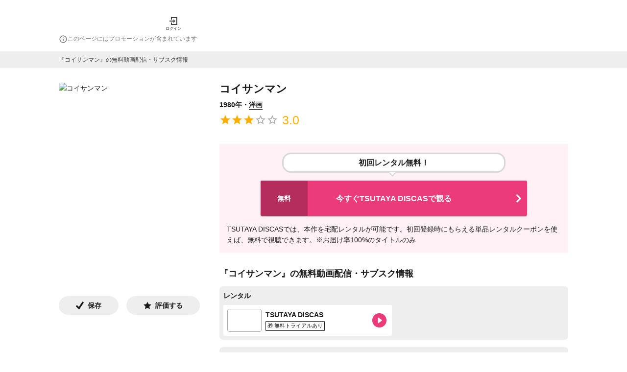

--- FILE ---
content_type: text/html; charset=utf-8
request_url: https://1screen.ciatr.jp/movie/4153
body_size: 45961
content:
<!DOCTYPE html><html lang="ja"><head><meta charSet="utf-8"/><meta http-equiv="X-UA-Compatible" content="IE=edge"/><meta name="keywords" content="1Screen, ワンスクリーン, vod, 動画, 配信, ストリーミング, 視聴, 映画, ドラマ, アニメ, バラエティ"/><meta name="viewport" content="width=device-width,initial-scale=1.0,minimum-scale=1.0,maximum-scale=1.0,user-scalable=no"/><meta property="og:site_name" content="1Screen | ワンスクリーン"/><meta property="og:type" content="website"/><meta property="og:locale" content="ja_JP"/><meta property="og:url" content="https://1screen.ciatr.jp/movie/4153"/><meta name="twitter:card" content="summary"/><link rel="shortcut icon" href="/static/images/one_screen/favicon.ico"/><link rel="alternate" hrefLang="ja" href="https://1screen.ciatr.jp/movie/4153"/><link rel="canonical" href="https://1screen.ciatr.jp/movie/4153"/><link rel="alternate" hrefLang="x-default" href="https://1screen.ciatr.jp/movie/4153"/><meta name="referrer" content="no-referrer-when-downgrade"/><title>コイサンマン(映画)の無料動画はどこのサブスクで配信中？ - ワンスクリーン</title><meta name="description" content="映画『コイサンマン』を配信中の動画サブスク情報・あらすじ・キャストを紹介します。評価やレビューも可能。エンタメ作品の視聴管理をするならワンスクリーン！"/><meta property="og:title" content="コイサンマン(映画)の無料動画はどこのサブスクで配信中？ - ワンスクリーン"/><meta property="og:description" content="映画『コイサンマン』を配信中の動画サブスク情報・あらすじ・キャストを紹介します。評価やレビューも可能。エンタメ作品の視聴管理をするならワンスクリーン！"/><meta property="og:image" content="https://images.1screen.tv/poster/d331775b-cc23-46dd-bd39-c74d2c3a631f.jpeg"/><script type="application/ld+json" id="breadcrumb-list-data">{"@context":"https://schema.org","@type":"BreadcrumbList","itemListElement":[{"@type":"ListItem","position":1,"name":"ワンスクリーン","item":"https://1screen.ciatr.jp"},{"@type":"ListItem","position":2,"name":"映画動画","item":"https://1screen.ciatr.jp/category/movie"},{"@type":"ListItem","position":3,"name":"洋画","item":"https://1screen.ciatr.jp/category/international-movie"},{"@type":"ListItem","position":4,"name":"コイサンマン(映画)の無料動画はどこのサブスクで配信中？"}]}</script><script id="movie-data" type="application/ld+json">{"@context":"https://schema.org","@type":"Movie","name":"コイサンマン","url":"https://1screen.ciatr.jp/movie/4153","dateModified":"2025-06-25T07:15:29.023Z","image":"https://images.1screen.tv/poster/d331775b-cc23-46dd-bd39-c74d2c3a631f.jpeg","aggregateRating":{"@type":"AggregateRating","reviewCount":0,"ratingCount":4,"ratingValue":3,"worstRating":1,"bestRating":5}}</script><link rel="preload" as="image" imageSrcSet="/_next/image?url=https%3A%2F%2Fimages.1screen.tv%2Fposter%2Fd331775b-cc23-46dd-bd39-c74d2c3a631f.jpeg&amp;w=384&amp;q=75 1x, /_next/image?url=https%3A%2F%2Fimages.1screen.tv%2Fposter%2Fd331775b-cc23-46dd-bd39-c74d2c3a631f.jpeg&amp;w=640&amp;q=75 2x"/><meta name="next-head-count" content="22"/><meta name="google-site-verification" content="CN9AiVroKkyJIcXHn36YEginyzd4OJCUxlDgKZktt4I"/><script async="" src="https://securepubads.g.doubleclick.net/tag/js/gpt.js"></script><script>
            window.googletag = window.googletag || { cmd: [] };
          </script><style data-emotion="css-global 0"></style><style data-emotion="css-global iq0lqi">html,body,div,span,applet,object,iframe,h1,h2,h3,h4,h5,h6,p,blockquote,pre,a,abbr,acronym,address,big,cite,code,del,dfn,em,img,ins,kbd,q,s,samp,small,strike,strong,sub,sup,tt,var,b,u,i,center,dl,dt,dd,menu,ol,ul,li,fieldset,form,label,legend,table,caption,tbody,tfoot,thead,tr,th,td,article,aside,canvas,details,embed,figure,figcaption,footer,header,hgroup,main,menu,nav,output,ruby,section,summary,time,mark,audio,video{margin:0;padding:0;border:0;font-size:100%;font:inherit;vertical-align:baseline;}article,aside,details,figcaption,figure,footer,header,hgroup,main,menu,nav,section{display:block;}*[hidden]{display:none;}body{line-height:1;}menu,ol,ul{list-style:none;}blockquote,q{quotes:none;}blockquote:before,blockquote:after,q:before,q:after{content:'';content:none;}table{border-collapse:collapse;border-spacing:0;}body{font-family:游ゴシック,YuGothic,'Hiragino Kaku Gothic ProN','Helvetica Neue',Helvetica,Arial,Meiryo,sans-serif;color:#1a1a1a;font-size:14px;line-height:22px;background-color:#fff;overflow-wrap:break-word;-webkit-tap-highlight-color:transparent;}main{padding:0 15px;}button{background:none;padding:0;border-style:none;cursor:pointer;}input{border-style:none;font-size:16px;}a{color:#1a1a1a;-webkit-text-decoration:none;text-decoration:none;cursor:pointer;padding-bottom:1px;border-bottom:1px solid;}:focus{outline:none;}</style><style data-emotion="css-global animation-61bdi0">@-webkit-keyframes animation-61bdi0{0%{-webkit-transform:rotate(0deg);-moz-transform:rotate(0deg);-ms-transform:rotate(0deg);transform:rotate(0deg);}100%{-webkit-transform:rotate(360deg);-moz-transform:rotate(360deg);-ms-transform:rotate(360deg);transform:rotate(360deg);}}@keyframes animation-61bdi0{0%{-webkit-transform:rotate(0deg);-moz-transform:rotate(0deg);-ms-transform:rotate(0deg);transform:rotate(0deg);}100%{-webkit-transform:rotate(360deg);-moz-transform:rotate(360deg);-ms-transform:rotate(360deg);transform:rotate(360deg);}}</style><style data-emotion="css-global animation-1p2h4ri">@-webkit-keyframes animation-1p2h4ri{0%{stroke-dasharray:1px,200px;stroke-dashoffset:0;}50%{stroke-dasharray:100px,200px;stroke-dashoffset:-15px;}100%{stroke-dasharray:100px,200px;stroke-dashoffset:-125px;}}@keyframes animation-1p2h4ri{0%{stroke-dasharray:1px,200px;stroke-dashoffset:0;}50%{stroke-dasharray:100px,200px;stroke-dashoffset:-15px;}100%{stroke-dasharray:100px,200px;stroke-dashoffset:-125px;}}</style><style data-emotion="css-global animation-x4mr1e">@-webkit-keyframes animation-x4mr1e{from{-webkit-transform:translateY(5px);-moz-transform:translateY(5px);-ms-transform:translateY(5px);transform:translateY(5px);}to{-webkit-transform:translateY(0);-moz-transform:translateY(0);-ms-transform:translateY(0);transform:translateY(0);}}@keyframes animation-x4mr1e{from{-webkit-transform:translateY(5px);-moz-transform:translateY(5px);-ms-transform:translateY(5px);transform:translateY(5px);}to{-webkit-transform:translateY(0);-moz-transform:translateY(0);-ms-transform:translateY(0);transform:translateY(0);}}</style><style data-emotion="css sralut 8yzpf7 13o7eu2 14891ef 2uug9l 1ni0lj 1o1ntot 1e4rber 1qc85lp 70qvj9 ztgjpb d0uhtl wkpw2c 1vdbamu 37urdo k045bn 1dhixh rkjhmk 1sh72yb 13e7cuo 11y3ojf qlvoiy 1y59whn l76yi0 19n8dai 1uiosfo 15253ut sqjsz8 ht188m gfwvma vy09sz yc2kfc kb5ltd xfufhm 79elbk 13m1if9 1cw4hi4 1xh6k8t qz9vx6 9idj3j 1ovt1z8 1jqc4ga r2bs7g 1mtd7pg wsbbhs ylfe3 oz9s7o 95gyyf 4xjgmj 1uboaha 1hngoti jma0kd j2oi1w 6i572i 14yo8gk xuhmcu 1b36f1l 1ppuog 1vf5nlc 65m3f0 szilgn 1m8u0h7 1e46tsl 1od2mpl oglae6 1i1urta gjxo7o dd23dp 18mdmo5 1qfxpdq 6flbmm 1kucuwa 1ysma8a 129gw94 1gs5ebu 1h8nssf r2tsxx 1ba4nig x3w9un 1i6m55x 1urcy9q o500g0 17qy104 1iubfx1 1kp3ha0 gk89if 12zif6q fko9ef pqsvts nxwbt9 1dtxeu0 1h8nx43 59rkuh 8w6788 1uxbc6y 1gb9akv 1h9c6uj h18kix a7kele 6wprl5 1gb4ov5 1lcioej 1me1xb2 1t05qjb 1jgd03p 1nqyk45 1ov46kg 1nvosuu xdejqp 1meune3 11e70d8 1eo7813 1uzmcsd h6hcbq 10ok0er sa8krp 44vgxm 1qufi1c 14a2db7 sm3ded 1n11r91 1fx8m19 vubbuv a0y2e3 hboir5 8atqhb u7qq7e bmn32o 75tajc 1l4w6pd 1x0ekr4 zei5mn 1nryd90 f8bytc h7udwy 1vhtv2f vwn7bp 10n2tm5 j7qwjs 1x93785 1nqkhas 675ts4 aoldcw y6w1h9 19ygbns 1machlh ognhcl 158kbhb 1df6srp 1kva007 1rlf0t5 p7gh5h 1hhi9j2 zn06e4 1e0k2gt 1a3mq5n 1mhszdk lc9m55 uwuvsc i8v7g8 1x4pu4u 1blqenu 7hoagr qgpex8 ltc6b2 wrezgl ehr5xa z2pu0p urdlu sdvdv6 ilkc3d 1emocca qir8w1 1u3t278 1gsj4rv sg5voj 1f3oshn 88c3yi qfblqr mbym9x 1spvj5p 12pk75j wlea3r 1eyypd9 f2yvz5 129ifjv oxfa29 zoser8">.css-sralut{position:fixed;display:-webkit-box;display:-webkit-flex;display:-ms-flexbox;display:flex;-webkit-align-items:center;-webkit-box-align:center;-ms-flex-align:center;align-items:center;-webkit-box-pack:center;-ms-flex-pack:center;-webkit-justify-content:center;justify-content:center;right:0;bottom:0;top:0;left:0;background-color:rgba(0, 0, 0, 0.5);-webkit-tap-highlight-color:transparent;z-index:2147483647;color:#fff;}.css-8yzpf7{display:inline-block;-webkit-animation:animation-61bdi0 1.4s linear infinite;animation:animation-61bdi0 1.4s linear infinite;}.css-13o7eu2{display:block;}.css-14891ef{stroke:currentColor;stroke-dasharray:80px,200px;stroke-dashoffset:0;-webkit-animation:animation-1p2h4ri 1.4s ease-in-out infinite;animation:animation-1p2h4ri 1.4s ease-in-out infinite;}.css-2uug9l{display:-webkit-box;display:-webkit-flex;display:-ms-flexbox;display:flex;-webkit-flex-direction:column;-ms-flex-direction:column;flex-direction:column;min-height:100vh;width:100%;overflow-x:hidden;}.css-1ni0lj{background-color:#fff;padding:0 15px;}.css-1o1ntot{max-width:1040px;padding-top:16px;padding-left:0px;padding-right:0px;padding-bottom:8px;margin-top:0px;margin-bottom:0px;margin-left:auto;margin-right:auto;}@media (min-width:768px){.css-1o1ntot{padding-top:32px;padding-left:0px;padding-right:0px;padding-bottom:16px;}}.css-1e4rber{display:-webkit-box;display:-webkit-flex;display:-ms-flexbox;display:flex;-webkit-box-pack:justify;-webkit-justify-content:space-between;justify-content:space-between;-webkit-align-items:center;-webkit-box-align:center;-ms-flex-align:center;align-items:center;}@media (min-width:768px){.css-1e4rber{-webkit-box-pack:start;-ms-flex-pack:start;-webkit-justify-content:flex-start;justify-content:flex-start;width:100%;max-width:1040px;margin:auto;}}.css-1qc85lp{padding:0;border:none;}.css-70qvj9{display:-webkit-box;display:-webkit-flex;display:-ms-flexbox;display:flex;-webkit-align-items:center;-webkit-box-align:center;-ms-flex-align:center;align-items:center;}.css-ztgjpb{cursor:pointer;}@media (min-width: 768px){.css-ztgjpb{margin-left:30px;}}.css-d0uhtl{margin-left:16px;}.css-wkpw2c{display:-webkit-box;display:-webkit-flex;display:-ms-flexbox;display:flex;-webkit-flex-direction:column;-ms-flex-direction:column;flex-direction:column;-webkit-box-pack:center;-ms-flex-pack:center;-webkit-justify-content:center;justify-content:center;-webkit-align-items:center;-webkit-box-align:center;-ms-flex-align:center;align-items:center;}.css-1vdbamu{display:inline;color:#1a1a1a;font-size:8px;font-weight:300;line-height:1.6;white-space:normal;line-height:1;margin-top:4px;}.css-37urdo{padding-top:4px;}.css-k045bn{-webkit-user-select:none;-moz-user-select:none;-ms-user-select:none;user-select:none;width:1em;height:1em;display:inline-block;fill:currentColor;-webkit-flex-shrink:0;-ms-flex-negative:0;flex-shrink:0;-webkit-transition:fill 200ms cubic-bezier(0.4, 0, 0.2, 1) 0ms;transition:fill 200ms cubic-bezier(0.4, 0, 0.2, 1) 0ms;font-size:1.5rem;color:#7a7a7a;font-size:18px;}.css-1dhixh{display:inline;color:#7a7a7a;font-size:12px;font-weight:300;line-height:1.6;white-space:normal;}.css-rkjhmk{min-height:700px;}.css-1sh72yb{display:-webkit-box;display:-webkit-flex;display:-ms-flexbox;display:flex;-webkit-box-pack:center;-ms-flex-pack:center;-webkit-justify-content:center;justify-content:center;-webkit-align-items:center;-webkit-box-align:center;-ms-flex-align:center;align-items:center;padding:8px;margin-left:calc(((100vw - 100%) / 2) * -1);margin-right:calc(((100vw - 100%) / 2) * -1);background-color:#eee;}.css-13e7cuo{color:#3e3e3e;font-size:12px;font-weight:300;line-height:1.5;max-width:1040px;margin:auto;width:100%;}@media (min-width: 768px){.css-11y3ojf{padding-top:30px;}}@media (min-width: 768px){.css-11y3ojf{max-width:1040px;margin:auto;}}@media (min-width: 768px){.css-qlvoiy{display:grid;grid-template-columns:1fr 2fr;}}.css-1y59whn{display:-webkit-box;display:-webkit-flex;display:-ms-flexbox;display:flex;padding-top:30px;-webkit-box-pack:center;-ms-flex-pack:center;-webkit-justify-content:center;justify-content:center;}@media (min-width: 768px){.css-1y59whn{padding-top:30px;}}@media (min-width: 768px){.css-1y59whn{display:block;width:288px;padding-top:0;}}.css-l76yi0{border-radius:0;object-fit:contain;object-position:top;}.css-19n8dai{padding-top:24px;}.css-1uiosfo{display:-webkit-box;display:-webkit-flex;display:-ms-flexbox;display:flex;-webkit-flex-direction:row;-ms-flex-direction:row;flex-direction:row;width:100%;-webkit-box-pack:start;-ms-flex-pack:start;-webkit-justify-content:flex-start;justify-content:flex-start;}.css-1uiosfo>:not(style):not(style){margin:0;}.css-1uiosfo>:not(style)~:not(style){margin-left:16px;}.css-15253ut{display:-webkit-box;display:-webkit-flex;display:-ms-flexbox;display:flex;-webkit-flex-direction:row;-ms-flex-direction:row;flex-direction:row;background-color:#eee;-webkit-box-pack:center;-ms-flex-pack:center;-webkit-justify-content:center;justify-content:center;-webkit-align-items:center;-webkit-box-align:center;-ms-flex-align:center;align-items:center;-webkit-box-flex:1;-webkit-flex-grow:1;-ms-flex-positive:1;flex-grow:1;width:auto;padding-top:8px;padding-bottom:8px;border-radius:32px;cursor:pointer;}.css-15253ut>:not(style):not(style){margin:0;}.css-15253ut>:not(style)~:not(style){margin-left:8px;}.css-sqjsz8{display:inline;color:#1a1a1a;font-size:14px;font-weight:700;line-height:1.6;white-space:normal;}@media (min-width: 768px){.css-ht188m{padding-top:30px;}}@media (min-width: 768px){.css-ht188m{width:712px;padding-top:0;margin-left:36px;}}.css-gfwvma{width:100%;}@media (min-width: 768px){.css-gfwvma{padding-top:30px;}}@media (min-width: 768px){.css-gfwvma{padding-top:0;}}.css-vy09sz{display:block;font-weight:700;color:#1a1a1a;line-height:26px;font-size:22px;font-weight:bold;}.css-yc2kfc{margin-top:8px;font-weight:700;}.css-kb5ltd{display:inline;color:#1a1a1a;font-size:14px;font-weight:300;line-height:1.6;white-space:normal;color:#1a1a1a;font-weight:700;}.css-xfufhm{display:-webkit-inline-box;display:-webkit-inline-flex;display:-ms-inline-flexbox;display:inline-flex;position:relative;font-size:1.5rem;color:#faaf00;cursor:pointer;text-align:left;-webkit-tap-highlight-color:transparent;pointer-events:none;vertical-align:middle;}.css-xfufhm.Mui-disabled{opacity:0.38;pointer-events:none;}.css-xfufhm.Mui-focusVisible .MuiRating-iconActive{outline:1px solid #999;}.css-xfufhm .MuiRating-visuallyHidden{border:0;clip:rect(0 0 0 0);height:1px;margin:-1px;overflow:hidden;padding:0;position:absolute;white-space:nowrap;width:1px;}.css-79elbk{position:relative;}.css-13m1if9{display:-webkit-box;display:-webkit-flex;display:-ms-flexbox;display:flex;-webkit-transition:-webkit-transform 150ms cubic-bezier(0.4, 0, 0.2, 1) 0ms;transition:transform 150ms cubic-bezier(0.4, 0, 0.2, 1) 0ms;pointer-events:none;}.css-1cw4hi4{-webkit-user-select:none;-moz-user-select:none;-ms-user-select:none;user-select:none;width:1em;height:1em;display:inline-block;fill:currentColor;-webkit-flex-shrink:0;-ms-flex-negative:0;flex-shrink:0;-webkit-transition:fill 200ms cubic-bezier(0.4, 0, 0.2, 1) 0ms;transition:fill 200ms cubic-bezier(0.4, 0, 0.2, 1) 0ms;font-size:inherit;}.css-1xh6k8t{display:-webkit-box;display:-webkit-flex;display:-ms-flexbox;display:flex;-webkit-transition:-webkit-transform 150ms cubic-bezier(0.4, 0, 0.2, 1) 0ms;transition:transform 150ms cubic-bezier(0.4, 0, 0.2, 1) 0ms;pointer-events:none;color:rgba(0, 0, 0, 0.26);}.css-qz9vx6{display:inline;color:#ffb400;font-size:25px;font-weight:300;line-height:1.6;white-space:normal;vertical-align:middle;padding-left:8px;}@media (min-width:768px){.css-9idj3j{padding-top:30px;}}.css-1ovt1z8{padding:15px;background-color:#fff1f6;margin-left:calc(((100vw - 100%) / 2) * -1);margin-right:calc(((100vw - 100%) / 2) * -1);}@media (min-width:768px){.css-1ovt1z8{margin:0;}}.css-1jqc4ga{padding:0;border:none;cursor:pointer;}.css-r2bs7g{position:relative;display:block;max-width:450px;margin:0 auto 14px;border:3px solid #d7d7d7;border-radius:18px;background-color:#fff;-webkit-animation:animation-x4mr1e 0.5s infinite alternate linear;animation:animation-x4mr1e 0.5s infinite alternate linear;}.css-r2bs7g:before{content:"";position:absolute;bottom:-14px;left:50%;margin-left:-9px;border:6px solid transparent;border-top-color:#fff;z-index:2;}.css-r2bs7g:after{content:"";position:absolute;bottom:-18px;left:50%;margin-left:-10px;border:7px solid transparent;border-top-color:#d7d7d7;z-index:1;}.css-1mtd7pg{display:block;color:#1a1a1a;font-size:16px;font-weight:700;line-height:1.6px;white-space:normal;margin:5px;padding:12px;text-align:center;}.css-wsbbhs{background-color:#fff;color:#1a1a1a;-webkit-transition:box-shadow 300ms cubic-bezier(0.4, 0, 0.2, 1) 0ms;transition:box-shadow 300ms cubic-bezier(0.4, 0, 0.2, 1) 0ms;border-radius:4px;box-shadow:0px 3px 1px -2px rgba(0,0,0,0.2),0px 2px 2px 0px rgba(0,0,0,0.14),0px 1px 5px 0px rgba(0,0,0,0.12);position:relative;display:-webkit-box;display:-webkit-flex;display:-ms-flexbox;display:flex;-webkit-box-flex:1;-webkit-flex-grow:1;-ms-flex-positive:1;flex-grow:1;min-height:36px;max-width:544px;border-radius:3px;background-color:#eb3b7a;margin:18px auto 0;}.css-wsbbhs:hover{background-color:#0eadcf;-webkit-transition:all ease-in-out .3s;transition:all ease-in-out .3s;}.css-wsbbhs:hover .leftLabel{background-color:#0a7991;-webkit-transition:all ease-in-out .3s;transition:all ease-in-out .3s;}.css-ylfe3{display:-webkit-box;display:-webkit-flex;display:-ms-flexbox;display:flex;-webkit-align-items:center;-webkit-box-align:center;-ms-flex-align:center;align-items:center;-webkit-box-pack:center;-ms-flex-pack:center;-webkit-justify-content:center;justify-content:center;-webkit-flex-shrink:0;-ms-flex-negative:0;flex-shrink:0;background-color:#b42d5d;width:48px;border-radius:3px 0 0 3px;}@media (min-width:768px){.css-ylfe3{width:96px;}}.css-oz9s7o{display:block;color:#fff;font-size:14px;font-weight:700;line-height:1.6;white-space:normal;}.css-95gyyf{display:-webkit-box;display:-webkit-flex;display:-ms-flexbox;display:flex;gap:8px;-webkit-align-items:center;-webkit-box-align:center;-ms-flex-align:center;align-items:center;-webkit-box-flex:1;-webkit-flex-grow:1;-ms-flex-positive:1;flex-grow:1;padding-top:11px;padding-bottom:11px;padding-left:8px;}.css-4xjgmj{display:-webkit-box;display:-webkit-flex;display:-ms-flexbox;display:flex;-webkit-flex-shrink:0;-ms-flex-negative:0;flex-shrink:0;}.css-1uboaha{object-fit:cover;}.css-1hngoti{display:block;color:#fff;font-size:16px;font-weight:700;line-height:1.6;white-space:normal;word-wrap:break-word;}.css-jma0kd{display:-webkit-box;display:-webkit-flex;display:-ms-flexbox;display:flex;-webkit-align-items:center;-webkit-box-align:center;-ms-flex-align:center;align-items:center;-webkit-flex-shrink:0;-ms-flex-negative:0;flex-shrink:0;}.css-j2oi1w{-webkit-user-select:none;-moz-user-select:none;-ms-user-select:none;user-select:none;width:1em;height:1em;display:inline-block;fill:currentColor;-webkit-flex-shrink:0;-ms-flex-negative:0;flex-shrink:0;-webkit-transition:fill 200ms cubic-bezier(0.4, 0, 0.2, 1) 0ms;transition:fill 200ms cubic-bezier(0.4, 0, 0.2, 1) 0ms;font-size:2.1875rem;color:#fff;}.css-6i572i{display:-webkit-box;display:-webkit-flex;display:-ms-flexbox;display:flex;-webkit-flex-direction:column;-ms-flex-direction:column;flex-direction:column;gap:8px;padding-top:16px;}.css-14yo8gk{display:inline;color:#1a1a1a;font-size:14px;font-weight:300;line-height:1.6;white-space:normal;}.css-xuhmcu{padding-top:32px;}.css-1b36f1l{display:block;font-weight:700;color:#1a1a1a;line-height:22px;font-size:18px;}.css-1ppuog{background-color:#eee;padding:8px;border-radius:7px;margin-top:15px;}.css-1vf5nlc{display:block;font-weight:700;color:#1a1a1a;line-height:22px;font-size:14px;}.css-65m3f0{height:8px;}.css-szilgn{display:Grid;grid-row-gap:8px;}@media (min-width: 768px){.css-szilgn{grid-template-columns:1fr 1fr;grid-column-gap:8px;}}.css-1m8u0h7{display:-webkit-box;display:-webkit-flex;display:-ms-flexbox;display:flex;-webkit-align-items:center;-webkit-box-align:center;-ms-flex-align:center;align-items:center;line-height:0;background-color:#fff;padding:8px;border-radius:3px;}.css-1e46tsl{-webkit-flex-shrink:0;-ms-flex-negative:0;flex-shrink:0;}.css-1od2mpl{object-fit:cover;border-radius:4px;border:solid 0.05rem #aaa!important;}.css-oglae6{-webkit-box-flex:1;-webkit-flex-grow:1;-ms-flex-positive:1;flex-grow:1;padding:0 8px;}.css-1i1urta{display:block;color:#1a1a1a;font-size:14px;font-weight:700;line-height:18px;white-space:normal;}.css-gjxo7o{display:-webkit-box;display:-webkit-flex;display:-ms-flexbox;display:flex;padding-top:4px;gap:6px;}.css-dd23dp{display:-webkit-box;display:-webkit-flex;display:-ms-flexbox;display:flex;-webkit-align-items:center;-webkit-box-align:center;-ms-flex-align:center;align-items:center;gap:1px;-webkit-box-flex-wrap:wrap;-webkit-flex-wrap:wrap;-ms-flex-wrap:wrap;flex-wrap:wrap;width:-webkit-fit-content;width:-moz-fit-content;width:fit-content;max-width:100%;}.css-18mdmo5{text-align:center;min-width:65px;padding:1px 2px;border:1px solid #1a1a1a;border-radius:1px;background-color:#fff;white-space:nowrap;padding:1px 3px;font-family:'Noto Sans JP','Helvetica','Arial',sans-serif;font-size:10px;font-weight:500;line-height:1.6;}@media (max-width: 375px){.css-18mdmo5{min-width:60px;padding:1px 1px;}}.css-1qfxpdq{display:inline;color:#1a1a1a;font-size:11px;font-weight:300;line-height:1.6;white-space:normal;font-size:11px;line-height:13px;}.css-6flbmm{-webkit-user-select:none;-moz-user-select:none;-ms-user-select:none;user-select:none;width:1em;height:1em;display:inline-block;fill:currentColor;-webkit-flex-shrink:0;-ms-flex-negative:0;flex-shrink:0;-webkit-transition:fill 200ms cubic-bezier(0.4, 0, 0.2, 1) 0ms;transition:fill 200ms cubic-bezier(0.4, 0, 0.2, 1) 0ms;font-size:2.1875rem;}.css-1kucuwa{background-color:#eee;padding:8px;border-radius:7px;margin-top:15px;}.css-1ysma8a{display:grid;grid-template-columns:repeat(auto-fill, 70px);grid-row-gap:8px;grid-column-gap:8px;}.css-129gw94{line-height:0;}.css-1gs5ebu{margin-top:16px;}.css-1h8nssf{display:inline;color:#7a7a7a;font-size:12px;font-weight:300;line-height:18px;white-space:normal;}.css-r2tsxx{display:-webkit-box;display:-webkit-flex;display:-ms-flexbox;display:flex;-webkit-flex-direction:row;-ms-flex-direction:row;flex-direction:row;gap:10px;padding-top:16px;}.css-1ba4nig{color:#1a1a1a;m:15px 0;}.css-x3w9un{height:15px;}.css-1i6m55x{display:block;color:#ff147a;font-weight:700;width:-webkit-fit-content;width:-moz-fit-content;width:fit-content;padding:8px 16px;border:2px solid #ff147a;border-radius:8px;margin:auto;}.css-1urcy9q{display:-webkit-box;display:-webkit-flex;display:-ms-flexbox;display:flex;-webkit-flex-direction:column;-ms-flex-direction:column;flex-direction:column;margin-top:32px;padding-top:8px;padding-bottom:16px;border-top:1px solid #eee;border-bottom:1px solid #eee;width:100%;-webkit-align-items:center;-webkit-box-align:center;-ms-flex-align:center;align-items:center;-webkit-box-pack:center;-ms-flex-pack:center;-webkit-justify-content:center;justify-content:center;}.css-o500g0{font-size:12px;color:#aaa;}.css-17qy104{display:-webkit-box;display:-webkit-flex;display:-ms-flexbox;display:flex;-webkit-flex-direction:row;-ms-flex-direction:row;flex-direction:row;width:100%;padding-top:8px;-webkit-box-pack:justify;-webkit-justify-content:space-between;justify-content:space-between;}.css-1iubfx1{display:block;font-weight:700;color:#1a1a1a;line-height:22px;font-size:18px;text-align:left;color:#1a1a1a;}.css-1kp3ha0{padding-top:10px;}.css-gk89if{display:inline;color:#1a1a1a;font-size:14px;font-weight:300;line-height:1.6;white-space:normal;text-align:left;color:#1a1a1a;}.css-12zif6q{display:-webkit-box;display:-webkit-flex;display:-ms-flexbox;display:flex;-webkit-flex-direction:column;-ms-flex-direction:column;flex-direction:column;text-align:left;padding-top:10px;}.css-fko9ef{display:-webkit-box;display:-webkit-flex;display:-ms-flexbox;display:flex;-webkit-align-items:start;-webkit-box-align:start;-ms-flex-align:start;align-items:start;border-top:1px solid;border-color:#aaa;background-color:#eee;}.css-pqsvts{min-width:110px;padding:10px;background-color:#fff;background-color:#eee;}.css-nxwbt9{display:block;font-weight:700;color:#1a1a1a;line-height:22px;font-size:16px;font-size:14px;color:#7a7a7a;}.css-1dtxeu0{min-width:110px;padding:10px;background-color:#fff;-webkit-flex:1;-ms-flex:1;flex:1;}.css-1h8nx43{display:inline;color:#1a1a1a;font-size:14px;font-weight:300;line-height:1.6;white-space:normal;word-break:break-all;}.css-59rkuh{display:-webkit-box;display:-webkit-flex;display:-ms-flexbox;display:flex;-webkit-align-items:start;-webkit-box-align:start;-ms-flex-align:start;align-items:start;border-top:1px solid;border-bottom:1px solid;border-color:#aaa;background-color:#eee;}.css-8w6788{display:-webkit-box;display:-webkit-flex;display:-ms-flexbox;display:flex;-webkit-box-pack:justify;-webkit-justify-content:space-between;justify-content:space-between;-webkit-box-flex-wrap:wrap;-webkit-flex-wrap:wrap;-ms-flex-wrap:wrap;flex-wrap:wrap;gap:0 22px;}.css-1uxbc6y{padding-top:32px;}@media (min-width:768px){.css-1uxbc6y{max-width:712px;}}.css-1gb9akv{display:-webkit-box;display:-webkit-flex;display:-ms-flexbox;display:flex;-webkit-flex-direction:row;-ms-flex-direction:row;flex-direction:row;-webkit-align-items:center;-webkit-box-align:center;-ms-flex-align:center;align-items:center;margin-top:8px;}.css-1h9c6uj{display:inline;color:#7a7a7a;font-size:14px;font-weight:300;line-height:1.6;white-space:normal;vertical-align:middle;padding-left:8px;}.css-h18kix{display:inline;color:#1a1a1a;font-size:16px;font-weight:300;line-height:1.6;white-space:normal;margin-top:8px;}.css-a7kele{position:relative;display:block;max-width:450px;margin:0 auto 14px;border:3px solid #d7d7d7;border-radius:18px;background-color:#fff;-webkit-animation:animation-x4mr1e 0.5s infinite alternate linear;animation:animation-x4mr1e 0.5s infinite alternate linear;margin-top:16px;}.css-a7kele:before{content:"";position:absolute;bottom:-14px;left:50%;margin-left:-9px;border:6px solid transparent;border-top-color:#fff;z-index:2;}.css-a7kele:after{content:"";position:absolute;bottom:-18px;left:50%;margin-left:-10px;border:7px solid transparent;border-top-color:#d7d7d7;z-index:1;}.css-6wprl5{display:-webkit-inline-box;display:-webkit-inline-flex;display:-ms-inline-flexbox;display:inline-flex;-webkit-align-items:center;-webkit-box-align:center;-ms-flex-align:center;align-items:center;-webkit-box-pack:center;-ms-flex-pack:center;-webkit-justify-content:center;justify-content:center;position:relative;box-sizing:border-box;-webkit-tap-highlight-color:transparent;background-color:transparent;outline:0;border:0;margin:0;border-radius:0;padding:0;cursor:pointer;-webkit-user-select:none;-moz-user-select:none;-ms-user-select:none;user-select:none;vertical-align:middle;-moz-appearance:none;-webkit-appearance:none;-webkit-text-decoration:none;text-decoration:none;color:inherit;font-family:游ゴシック,YuGothic,'Hiragino Kaku Gothic ProN','Helvetica Neue',Helvetica,Arial,Meiryo,sans-serif;font-weight:500;font-size:0.9375rem;line-height:1.75;text-transform:uppercase;min-width:64px;padding:8px 22px;border-radius:4px;-webkit-transition:background-color 250ms cubic-bezier(0.4, 0, 0.2, 1) 0ms,box-shadow 250ms cubic-bezier(0.4, 0, 0.2, 1) 0ms,border-color 250ms cubic-bezier(0.4, 0, 0.2, 1) 0ms,color 250ms cubic-bezier(0.4, 0, 0.2, 1) 0ms;transition:background-color 250ms cubic-bezier(0.4, 0, 0.2, 1) 0ms,box-shadow 250ms cubic-bezier(0.4, 0, 0.2, 1) 0ms,border-color 250ms cubic-bezier(0.4, 0, 0.2, 1) 0ms,color 250ms cubic-bezier(0.4, 0, 0.2, 1) 0ms;color:#fff;background-color:#eb3b7a;box-shadow:0px 3px 1px -2px rgba(0,0,0,0.2),0px 2px 2px 0px rgba(0,0,0,0.14),0px 1px 5px 0px rgba(0,0,0,0.12);display:-webkit-box;display:-webkit-flex;display:-ms-flexbox;display:flex;width:480px;-webkit-box-pack:center;-ms-flex-pack:center;-webkit-justify-content:center;justify-content:center;-webkit-align-items:center;-webkit-box-align:center;-ms-flex-align:center;align-items:center;-webkit-align-self:stretch;-ms-flex-item-align:stretch;align-self:stretch;margin:0 auto;}.css-6wprl5::-moz-focus-inner{border-style:none;}.css-6wprl5.Mui-disabled{pointer-events:none;cursor:default;}@media print{.css-6wprl5{-webkit-print-color-adjust:exact;color-adjust:exact;}}.css-6wprl5:hover{-webkit-text-decoration:none;text-decoration:none;background-color:rgb(164, 41, 85);box-shadow:0px 2px 4px -1px rgba(0,0,0,0.2),0px 4px 5px 0px rgba(0,0,0,0.14),0px 1px 10px 0px rgba(0,0,0,0.12);}@media (hover: none){.css-6wprl5:hover{background-color:#eb3b7a;}}.css-6wprl5:active{box-shadow:0px 5px 5px -3px rgba(0,0,0,0.2),0px 8px 10px 1px rgba(0,0,0,0.14),0px 3px 14px 2px rgba(0,0,0,0.12);}.css-6wprl5.Mui-focusVisible{box-shadow:0px 3px 5px -1px rgba(0,0,0,0.2),0px 6px 10px 0px rgba(0,0,0,0.14),0px 1px 18px 0px rgba(0,0,0,0.12);}.css-6wprl5.Mui-disabled{color:rgba(0, 0, 0, 0.26);box-shadow:none;background-color:rgba(0, 0, 0, 0.12);}@media (max-width:767.95px){.css-6wprl5{width:100%;}}@media (min-width: 768px){.css-1gb4ov5{padding-top:30px;}}.css-1lcioej{padding-top:30px;}.css-1me1xb2{padding:10px 0;border:1px solid #aaa;border-width:1px 0;display:-webkit-box;display:-webkit-flex;display:-ms-flexbox;display:flex;gap:10px;}.css-1t05qjb{display:block;font-weight:700;color:#1a1a1a;line-height:22px;font-size:18px;margin:auto;margin-left:0;}.css-1jgd03p{padding-top:15px;}.css-1nqyk45{display:block;font-weight:700;color:#1a1a1a;line-height:22px;font-size:16px;}.css-1ov46kg{display:-webkit-box;display:-webkit-flex;display:-ms-flexbox;display:flex;-webkit-flex-direction:column;-ms-flex-direction:column;flex-direction:column;}.css-1ov46kg>:not(style):not(style){margin:0;}.css-1ov46kg>:not(style)~:not(style){margin-top:16px;}.css-1nvosuu{display:-webkit-box;display:-webkit-flex;display:-ms-flexbox;display:flex;-webkit-flex-direction:column;-ms-flex-direction:column;flex-direction:column;text-align:left;padding-top:15px;}.css-xdejqp{display:inline;color:#1a1a1a;font-size:14px;font-weight:300;line-height:1.6;white-space:normal;font-weight:700;}.css-1meune3{display:inline;color:#1a1a1a;font-size:14px;font-weight:300;line-height:1.6;white-space:normal;font-weight:700;background:linear-gradient(transparent 50%, #dcf9ff 50%);}.css-11e70d8{padding:12px;padding-bottom:0px;border-radius:8px;border:1px solid #aaa;}.css-1eo7813{display:inline;color:#1a1a1a;font-size:16px;font-weight:700;line-height:1.6;white-space:normal;}.css-1uzmcsd{list-style:none;margin:0;padding:0;position:relative;}.css-h6hcbq{display:-webkit-box;display:-webkit-flex;display:-ms-flexbox;display:flex;-webkit-box-pack:start;-ms-flex-pack:start;-webkit-justify-content:flex-start;justify-content:flex-start;-webkit-align-items:center;-webkit-box-align:center;-ms-flex-align:center;align-items:center;position:relative;-webkit-text-decoration:none;text-decoration:none;width:100%;box-sizing:border-box;text-align:left;padding-top:8px;padding-bottom:8px;padding-left:16px;padding-right:16px;margin-top:16px;margin-bottom:8px;padding-left:32px;padding-top:0px;padding-bottom:8px;border-bottom:1px dashed #d7d7d7;}.css-h6hcbq.Mui-focusVisible{background-color:rgba(0, 0, 0, 0.12);}.css-h6hcbq.Mui-selected{background-color:rgba(235, 59, 122, 0.08);}.css-h6hcbq.Mui-selected.Mui-focusVisible{background-color:rgba(235, 59, 122, 0.2);}.css-h6hcbq.Mui-disabled{opacity:0.38;}.css-h6hcbq::before{content:"1";background-color:#0eadcf;border-radius:50%;box-sizing:border-box;display:-webkit-box;display:-webkit-flex;display:-ms-flexbox;display:flex;-webkit-box-pack:center;-ms-flex-pack:center;-webkit-justify-content:center;justify-content:center;-webkit-align-items:center;-webkit-box-align:center;-ms-flex-align:center;align-items:center;height:24px;width:24px;color:#fff;font-size:14px;position:absolute;top:0;left:0;}.css-10ok0er{padding:0;border:none;padding-bottom:4px;border-bottom:1px solid #1a1a1a;}.css-sa8krp{display:-webkit-box;display:-webkit-flex;display:-ms-flexbox;display:flex;-webkit-box-pack:start;-ms-flex-pack:start;-webkit-justify-content:flex-start;justify-content:flex-start;-webkit-align-items:center;-webkit-box-align:center;-ms-flex-align:center;align-items:center;position:relative;-webkit-text-decoration:none;text-decoration:none;width:100%;box-sizing:border-box;text-align:left;padding-top:8px;padding-bottom:8px;padding-left:16px;padding-right:16px;margin-bottom:8px;padding-left:32px;padding-top:0px;padding-bottom:8px;border-bottom:1px dashed #d7d7d7;}.css-sa8krp.Mui-focusVisible{background-color:rgba(0, 0, 0, 0.12);}.css-sa8krp.Mui-selected{background-color:rgba(235, 59, 122, 0.08);}.css-sa8krp.Mui-selected.Mui-focusVisible{background-color:rgba(235, 59, 122, 0.2);}.css-sa8krp.Mui-disabled{opacity:0.38;}.css-sa8krp::before{content:"2";background-color:#0eadcf;border-radius:50%;box-sizing:border-box;display:-webkit-box;display:-webkit-flex;display:-ms-flexbox;display:flex;-webkit-box-pack:center;-ms-flex-pack:center;-webkit-justify-content:center;justify-content:center;-webkit-align-items:center;-webkit-box-align:center;-ms-flex-align:center;align-items:center;height:24px;width:24px;color:#fff;font-size:14px;position:absolute;top:0;left:0;}.css-44vgxm{display:-webkit-box;display:-webkit-flex;display:-ms-flexbox;display:flex;-webkit-box-pack:start;-ms-flex-pack:start;-webkit-justify-content:flex-start;justify-content:flex-start;-webkit-align-items:center;-webkit-box-align:center;-ms-flex-align:center;align-items:center;position:relative;-webkit-text-decoration:none;text-decoration:none;width:100%;box-sizing:border-box;text-align:left;padding-top:8px;padding-bottom:8px;padding-left:16px;padding-right:16px;margin-bottom:8px;padding-left:32px;padding-top:0px;padding-bottom:8px;border-bottom:1px dashed #d7d7d7;}.css-44vgxm.Mui-focusVisible{background-color:rgba(0, 0, 0, 0.12);}.css-44vgxm.Mui-selected{background-color:rgba(235, 59, 122, 0.08);}.css-44vgxm.Mui-selected.Mui-focusVisible{background-color:rgba(235, 59, 122, 0.2);}.css-44vgxm.Mui-disabled{opacity:0.38;}.css-44vgxm::before{content:"3";background-color:#0eadcf;border-radius:50%;box-sizing:border-box;display:-webkit-box;display:-webkit-flex;display:-ms-flexbox;display:flex;-webkit-box-pack:center;-ms-flex-pack:center;-webkit-justify-content:center;justify-content:center;-webkit-align-items:center;-webkit-box-align:center;-ms-flex-align:center;align-items:center;height:24px;width:24px;color:#fff;font-size:14px;position:absolute;top:0;left:0;}.css-1qufi1c{display:-webkit-box;display:-webkit-flex;display:-ms-flexbox;display:flex;-webkit-box-pack:start;-ms-flex-pack:start;-webkit-justify-content:flex-start;justify-content:flex-start;-webkit-align-items:center;-webkit-box-align:center;-ms-flex-align:center;align-items:center;position:relative;-webkit-text-decoration:none;text-decoration:none;width:100%;box-sizing:border-box;text-align:left;padding-top:8px;padding-bottom:8px;padding-left:16px;padding-right:16px;margin-bottom:8px;padding-left:32px;padding-top:0px;padding-bottom:8px;}.css-1qufi1c.Mui-focusVisible{background-color:rgba(0, 0, 0, 0.12);}.css-1qufi1c.Mui-selected{background-color:rgba(235, 59, 122, 0.08);}.css-1qufi1c.Mui-selected.Mui-focusVisible{background-color:rgba(235, 59, 122, 0.2);}.css-1qufi1c.Mui-disabled{opacity:0.38;}.css-1qufi1c::before{content:"4";background-color:#0eadcf;border-radius:50%;box-sizing:border-box;display:-webkit-box;display:-webkit-flex;display:-ms-flexbox;display:flex;-webkit-box-pack:center;-ms-flex-pack:center;-webkit-justify-content:center;justify-content:center;-webkit-align-items:center;-webkit-box-align:center;-ms-flex-align:center;align-items:center;height:24px;width:24px;color:#fff;font-size:14px;position:absolute;top:0;left:0;}.css-14a2db7{background-color:#fff;color:#1a1a1a;-webkit-transition:box-shadow 300ms cubic-bezier(0.4, 0, 0.2, 1) 0ms;transition:box-shadow 300ms cubic-bezier(0.4, 0, 0.2, 1) 0ms;border-radius:4px;box-shadow:none;position:relative;-webkit-transition:margin 150ms cubic-bezier(0.4, 0, 0.2, 1) 0ms;transition:margin 150ms cubic-bezier(0.4, 0, 0.2, 1) 0ms;overflow-anchor:none;border-radius:0;border-radius:8px;background-color:#eee;}.css-14a2db7::before{position:absolute;left:0;top:-1px;right:0;height:1px;content:"";opacity:1;background-color:rgba(0, 0, 0, 0.12);-webkit-transition:opacity 150ms cubic-bezier(0.4, 0, 0.2, 1) 0ms,background-color 150ms cubic-bezier(0.4, 0, 0.2, 1) 0ms;transition:opacity 150ms cubic-bezier(0.4, 0, 0.2, 1) 0ms,background-color 150ms cubic-bezier(0.4, 0, 0.2, 1) 0ms;}.css-14a2db7:first-of-type::before{display:none;}.css-14a2db7.Mui-expanded::before{opacity:0;}.css-14a2db7.Mui-expanded:first-of-type{margin-top:0;}.css-14a2db7.Mui-expanded:last-of-type{margin-bottom:0;}.css-14a2db7.Mui-expanded+.css-14a2db7.Mui-expanded::before{display:none;}.css-14a2db7.Mui-disabled{background-color:rgba(0, 0, 0, 0.12);}.css-14a2db7:first-of-type{border-top-left-radius:4px;border-top-right-radius:4px;}.css-14a2db7:last-of-type{border-bottom-left-radius:4px;border-bottom-right-radius:4px;}@supports (-ms-ime-align: auto){.css-14a2db7:last-of-type{border-bottom-left-radius:0;border-bottom-right-radius:0;}}.css-14a2db7:before{display:none;}.css-sm3ded{display:-webkit-inline-box;display:-webkit-inline-flex;display:-ms-inline-flexbox;display:inline-flex;-webkit-align-items:center;-webkit-box-align:center;-ms-flex-align:center;align-items:center;-webkit-box-pack:center;-ms-flex-pack:center;-webkit-justify-content:center;justify-content:center;position:relative;box-sizing:border-box;-webkit-tap-highlight-color:transparent;background-color:transparent;outline:0;border:0;margin:0;border-radius:0;padding:0;cursor:pointer;-webkit-user-select:none;-moz-user-select:none;-ms-user-select:none;user-select:none;vertical-align:middle;-moz-appearance:none;-webkit-appearance:none;-webkit-text-decoration:none;text-decoration:none;color:inherit;display:-webkit-box;display:-webkit-flex;display:-ms-flexbox;display:flex;min-height:48px;padding:0px 16px;-webkit-transition:min-height 150ms cubic-bezier(0.4, 0, 0.2, 1) 0ms,background-color 150ms cubic-bezier(0.4, 0, 0.2, 1) 0ms;transition:min-height 150ms cubic-bezier(0.4, 0, 0.2, 1) 0ms,background-color 150ms cubic-bezier(0.4, 0, 0.2, 1) 0ms;}.css-sm3ded::-moz-focus-inner{border-style:none;}.css-sm3ded.Mui-disabled{pointer-events:none;cursor:default;}@media print{.css-sm3ded{-webkit-print-color-adjust:exact;color-adjust:exact;}}.css-sm3ded.Mui-focusVisible{background-color:rgba(0, 0, 0, 0.12);}.css-sm3ded.Mui-disabled{opacity:0.38;}.css-sm3ded:hover:not(.Mui-disabled){cursor:pointer;}.css-sm3ded.Mui-expanded{border-bottom:1px solid #d7d7d7;}.css-1n11r91{display:-webkit-box;display:-webkit-flex;display:-ms-flexbox;display:flex;-webkit-box-flex:1;-webkit-flex-grow:1;-ms-flex-positive:1;flex-grow:1;margin:12px 0;}.css-1fx8m19{display:-webkit-box;display:-webkit-flex;display:-ms-flexbox;display:flex;color:rgba(0, 0, 0, 0.54);-webkit-transform:rotate(0deg);-moz-transform:rotate(0deg);-ms-transform:rotate(0deg);transform:rotate(0deg);-webkit-transition:-webkit-transform 150ms cubic-bezier(0.4, 0, 0.2, 1) 0ms;transition:transform 150ms cubic-bezier(0.4, 0, 0.2, 1) 0ms;}.css-1fx8m19.Mui-expanded{-webkit-transform:rotate(180deg);-moz-transform:rotate(180deg);-ms-transform:rotate(180deg);transform:rotate(180deg);}.css-vubbuv{-webkit-user-select:none;-moz-user-select:none;-ms-user-select:none;user-select:none;width:1em;height:1em;display:inline-block;fill:currentColor;-webkit-flex-shrink:0;-ms-flex-negative:0;flex-shrink:0;-webkit-transition:fill 200ms cubic-bezier(0.4, 0, 0.2, 1) 0ms;transition:fill 200ms cubic-bezier(0.4, 0, 0.2, 1) 0ms;font-size:1.5rem;}.css-a0y2e3{height:0;overflow:hidden;-webkit-transition:height 300ms cubic-bezier(0.4, 0, 0.2, 1) 0ms;transition:height 300ms cubic-bezier(0.4, 0, 0.2, 1) 0ms;visibility:hidden;}.css-hboir5{display:-webkit-box;display:-webkit-flex;display:-ms-flexbox;display:flex;width:100%;}.css-8atqhb{width:100%;}.css-u7qq7e{padding:8px 16px 16px;}.css-bmn32o{display:-webkit-box;display:-webkit-flex;display:-ms-flexbox;display:flex;-webkit-box-pack:start;-ms-flex-pack:start;-webkit-justify-content:flex-start;justify-content:flex-start;-webkit-align-items:center;-webkit-box-align:center;-ms-flex-align:center;align-items:center;position:relative;-webkit-text-decoration:none;text-decoration:none;width:100%;box-sizing:border-box;text-align:left;padding-top:8px;padding-bottom:8px;padding-left:16px;padding-right:16px;margin-top:16px;padding-left:24px;padding-right:24px;padding-top:0px;padding-bottom:16px;}.css-bmn32o.Mui-focusVisible{background-color:rgba(0, 0, 0, 0.12);}.css-bmn32o.Mui-selected{background-color:rgba(235, 59, 122, 0.08);}.css-bmn32o.Mui-selected.Mui-focusVisible{background-color:rgba(235, 59, 122, 0.2);}.css-bmn32o.Mui-disabled{opacity:0.38;}.css-bmn32o::before{content:"1.";display:-webkit-box;display:-webkit-flex;display:-ms-flexbox;display:flex;-webkit-align-items:center;-webkit-box-align:center;-ms-flex-align:center;align-items:center;color:#1a1a1a;font-size:14px;font-weight:700;position:absolute;top:0;left:0;}.css-75tajc{display:-webkit-box;display:-webkit-flex;display:-ms-flexbox;display:flex;-webkit-flex-direction:column;-ms-flex-direction:column;flex-direction:column;width:100%;}.css-75tajc>:not(style):not(style){margin:0;}.css-75tajc>:not(style)~:not(style){margin-top:8px;}.css-1l4w6pd{display:-webkit-box;display:-webkit-flex;display:-ms-flexbox;display:flex;-webkit-box-pack:center;-ms-flex-pack:center;-webkit-justify-content:center;justify-content:center;}.css-1x0ekr4{width:300px;height:auto;}@media (min-width:768px){.css-1x0ekr4{width:400px;}}.css-zei5mn{display:-webkit-box;display:-webkit-flex;display:-ms-flexbox;display:flex;-webkit-box-pack:start;-ms-flex-pack:start;-webkit-justify-content:flex-start;justify-content:flex-start;-webkit-align-items:center;-webkit-box-align:center;-ms-flex-align:center;align-items:center;position:relative;-webkit-text-decoration:none;text-decoration:none;width:100%;box-sizing:border-box;text-align:left;padding-top:8px;padding-bottom:8px;padding-left:16px;padding-right:16px;padding-left:24px;padding-right:24px;padding-top:0px;padding-bottom:16px;}.css-zei5mn.Mui-focusVisible{background-color:rgba(0, 0, 0, 0.12);}.css-zei5mn.Mui-selected{background-color:rgba(235, 59, 122, 0.08);}.css-zei5mn.Mui-selected.Mui-focusVisible{background-color:rgba(235, 59, 122, 0.2);}.css-zei5mn.Mui-disabled{opacity:0.38;}.css-zei5mn::before{content:"2.";display:-webkit-box;display:-webkit-flex;display:-ms-flexbox;display:flex;-webkit-align-items:center;-webkit-box-align:center;-ms-flex-align:center;align-items:center;color:#1a1a1a;font-size:14px;font-weight:700;position:absolute;top:0;left:0;}.css-1nryd90{display:-webkit-box;display:-webkit-flex;display:-ms-flexbox;display:flex;-webkit-box-pack:start;-ms-flex-pack:start;-webkit-justify-content:flex-start;justify-content:flex-start;-webkit-align-items:center;-webkit-box-align:center;-ms-flex-align:center;align-items:center;position:relative;-webkit-text-decoration:none;text-decoration:none;width:100%;box-sizing:border-box;text-align:left;padding-top:8px;padding-bottom:8px;padding-left:16px;padding-right:16px;padding-left:24px;padding-right:24px;padding-top:0px;padding-bottom:16px;}.css-1nryd90.Mui-focusVisible{background-color:rgba(0, 0, 0, 0.12);}.css-1nryd90.Mui-selected{background-color:rgba(235, 59, 122, 0.08);}.css-1nryd90.Mui-selected.Mui-focusVisible{background-color:rgba(235, 59, 122, 0.2);}.css-1nryd90.Mui-disabled{opacity:0.38;}.css-1nryd90::before{content:"3.";display:-webkit-box;display:-webkit-flex;display:-ms-flexbox;display:flex;-webkit-align-items:center;-webkit-box-align:center;-ms-flex-align:center;align-items:center;color:#1a1a1a;font-size:14px;font-weight:700;position:absolute;top:0;left:0;}.css-f8bytc{display:-webkit-box;display:-webkit-flex;display:-ms-flexbox;display:flex;-webkit-box-pack:start;-ms-flex-pack:start;-webkit-justify-content:flex-start;justify-content:flex-start;-webkit-align-items:center;-webkit-box-align:center;-ms-flex-align:center;align-items:center;position:relative;-webkit-text-decoration:none;text-decoration:none;width:100%;box-sizing:border-box;text-align:left;padding-top:8px;padding-bottom:8px;padding-left:16px;padding-right:16px;padding-left:24px;padding-right:24px;padding-top:0px;padding-bottom:16px;}.css-f8bytc.Mui-focusVisible{background-color:rgba(0, 0, 0, 0.12);}.css-f8bytc.Mui-selected{background-color:rgba(235, 59, 122, 0.08);}.css-f8bytc.Mui-selected.Mui-focusVisible{background-color:rgba(235, 59, 122, 0.2);}.css-f8bytc.Mui-disabled{opacity:0.38;}.css-f8bytc::before{content:"4.";display:-webkit-box;display:-webkit-flex;display:-ms-flexbox;display:flex;-webkit-align-items:center;-webkit-box-align:center;-ms-flex-align:center;align-items:center;color:#1a1a1a;font-size:14px;font-weight:700;position:absolute;top:0;left:0;}.css-h7udwy{display:-webkit-box;display:-webkit-flex;display:-ms-flexbox;display:flex;-webkit-box-pack:start;-ms-flex-pack:start;-webkit-justify-content:flex-start;justify-content:flex-start;-webkit-align-items:center;-webkit-box-align:center;-ms-flex-align:center;align-items:center;position:relative;-webkit-text-decoration:none;text-decoration:none;width:100%;box-sizing:border-box;text-align:left;padding-top:8px;padding-bottom:8px;padding-left:16px;padding-right:16px;padding-left:24px;padding-right:24px;padding-top:0px;padding-bottom:16px;}.css-h7udwy.Mui-focusVisible{background-color:rgba(0, 0, 0, 0.12);}.css-h7udwy.Mui-selected{background-color:rgba(235, 59, 122, 0.08);}.css-h7udwy.Mui-selected.Mui-focusVisible{background-color:rgba(235, 59, 122, 0.2);}.css-h7udwy.Mui-disabled{opacity:0.38;}.css-h7udwy::before{content:"5.";display:-webkit-box;display:-webkit-flex;display:-ms-flexbox;display:flex;-webkit-align-items:center;-webkit-box-align:center;-ms-flex-align:center;align-items:center;color:#1a1a1a;font-size:14px;font-weight:700;position:absolute;top:0;left:0;}.css-1vhtv2f{display:-webkit-box;display:-webkit-flex;display:-ms-flexbox;display:flex;-webkit-box-pack:start;-ms-flex-pack:start;-webkit-justify-content:flex-start;justify-content:flex-start;-webkit-align-items:center;-webkit-box-align:center;-ms-flex-align:center;align-items:center;position:relative;-webkit-text-decoration:none;text-decoration:none;width:100%;box-sizing:border-box;text-align:left;padding-top:8px;padding-bottom:8px;padding-left:16px;padding-right:16px;padding-left:24px;padding-right:24px;padding-top:0px;padding-bottom:16px;}.css-1vhtv2f.Mui-focusVisible{background-color:rgba(0, 0, 0, 0.12);}.css-1vhtv2f.Mui-selected{background-color:rgba(235, 59, 122, 0.08);}.css-1vhtv2f.Mui-selected.Mui-focusVisible{background-color:rgba(235, 59, 122, 0.2);}.css-1vhtv2f.Mui-disabled{opacity:0.38;}.css-1vhtv2f::before{content:"6.";display:-webkit-box;display:-webkit-flex;display:-ms-flexbox;display:flex;-webkit-align-items:center;-webkit-box-align:center;-ms-flex-align:center;align-items:center;color:#1a1a1a;font-size:14px;font-weight:700;position:absolute;top:0;left:0;}.css-vwn7bp{max-width:314px;margin:0 auto;}.css-10n2tm5{padding:0;border:none;line-height:0;}.css-j7qwjs{display:-webkit-box;display:-webkit-flex;display:-ms-flexbox;display:flex;-webkit-flex-direction:column;-ms-flex-direction:column;flex-direction:column;}.css-1x93785{width:100%;height:36px;border-radius:3px;background-color:#eb3b7a;box-shadow:0px 1px 2px 0px rgba(0, 0, 0, 0.50);display:-webkit-box;display:-webkit-flex;display:-ms-flexbox;display:flex;-webkit-box-pack:justify;-webkit-justify-content:space-between;justify-content:space-between;-webkit-align-items:center;-webkit-box-align:center;-ms-flex-align:center;align-items:center;}.css-1nqkhas{display:inline;color:#fff;font-size:14px;font-weight:700;line-height:14px;white-space:normal;padding-left:12px;}.css-675ts4{-webkit-user-select:none;-moz-user-select:none;-ms-user-select:none;user-select:none;width:1em;height:1em;display:inline-block;fill:currentColor;-webkit-flex-shrink:0;-ms-flex-negative:0;flex-shrink:0;-webkit-transition:fill 200ms cubic-bezier(0.4, 0, 0.2, 1) 0ms;transition:fill 200ms cubic-bezier(0.4, 0, 0.2, 1) 0ms;font-size:1.5rem;color:#fff;}.css-aoldcw{background-color:#eee;border-radius:6px;padding:8px;display:-webkit-box;display:-webkit-flex;display:-ms-flexbox;display:flex;gap:16px;}.css-y6w1h9{border-radius:4px;object-fit:contain;object-position:50% 50%;}.css-19ygbns{display:grid;grid-template-rows:max-content max-content max-content;grid-row-gap:15px;width:100%;max-width:220px;}.css-1machlh{display:inline;color:#1a1a1a;font-size:14px;font-weight:700;line-height:14px;white-space:normal;}.css-ognhcl{display:-webkit-box;display:-webkit-flex;display:-ms-flexbox;display:flex;gap:6px;}.css-158kbhb{text-align:center;width:80px;border:1px solid #1a1a1a;white-space:pre-line;font-weight:normal;color:#1a1a1a;background:#fff;border-radius:0;box-shadow:none;position:relative;overflow:hidden;}.css-158kbhb::after{content:'';display:none;position:absolute;top:0;left:-75%;width:50%;height:100%;background:linear-gradient(
      120deg,
      rgba(255, 255, 255, 0.1) 0%,
      rgba(255, 255, 255, 0.6) 50%,
      rgba(255, 255, 255, 0.1) 100%
    );-webkit-transform:skewX(-20deg);-moz-transform:skewX(-20deg);-ms-transform:skewX(-20deg);transform:skewX(-20deg);-webkit-animation:shine 2.5s infinite;animation:shine 2.5s infinite;pointer-events:none;}@-webkit-keyframes shine{0%{left:-75%;}100%{left:125%;}}@keyframes shine{0%{left:-75%;}100%{left:125%;}}.css-1df6srp{display:inline;color:#1a1a1a;font-size:12px;font-weight:300;line-height:18px;white-space:normal;}.css-1kva007{padding:0;border:none;cursor:pointer;background-color:#eb3b7a;display:-webkit-box;display:-webkit-flex;display:-ms-flexbox;display:flex;-webkit-align-items:center;-webkit-box-align:center;-ms-flex-align:center;align-items:center;height:52px;width:100%;max-width:220px;border-radius:4px;}@media (min-width: 768px){.css-1kva007{width:318px;}}.css-1rlf0t5{display:-webkit-box;display:-webkit-flex;display:-ms-flexbox;display:flex;-webkit-box-pack:center;-ms-flex-pack:center;-webkit-justify-content:center;justify-content:center;-webkit-align-items:center;-webkit-box-align:center;-ms-flex-align:center;align-items:center;width:52px;}.css-p7gh5h{display:-webkit-box;display:-webkit-flex;display:-ms-flexbox;display:flex;-webkit-box-pack:start;-ms-flex-pack:start;-webkit-justify-content:start;justify-content:start;-webkit-align-items:center;-webkit-box-align:center;-ms-flex-align:center;align-items:center;border-left:1px solid #fff;height:38px;}.css-1hhi9j2{display:inline;color:#fff;font-size:14px;font-weight:700;line-height:1.6;white-space:normal;word-break:break-all;padding-left:10px;}.css-zn06e4{width:100%;max-width:800px;}@media (min-width: 768px){.css-zn06e4{padding-top:30px;}}@media (min-width: 768px){.css-zn06e4{padding-top:0;}}.css-1e0k2gt{padding-top:20px;}.css-1a3mq5n{display:-webkit-box;display:-webkit-flex;display:-ms-flexbox;display:flex;-webkit-box-pack:justify;-webkit-justify-content:space-between;justify-content:space-between;-webkit-align-items:baseline;-webkit-box-align:baseline;-ms-flex-align:baseline;align-items:baseline;}.css-1mhszdk{display:-webkit-box;display:-webkit-flex;display:-ms-flexbox;display:flex;overflow-x:scroll;-ms-overflow-style:none;scrollbar-width:none;}.css-1mhszdk::-webkit-scrollbar{display:none;}.css-lc9m55{padding-right:15px;-webkit-flex:0 0 auto;-ms-flex:0 0 auto;flex:0 0 auto;}.css-uwuvsc{padding-bottom:0;border:none;}.css-i8v7g8{display:block;color:#7a7a7a;font-size:14px;font-weight:300;line-height:1.6;white-space:normal;width:124px;height:44px;overflow:hidden;text-overflow:ellipsis;display:-webkit-box;-webkit-box-orient:vertical;-webkit-line-clamp:2;}.css-1x4pu4u{margin:0;font:inherit;color:#7a7a7a;-webkit-text-decoration:underline;text-decoration:underline;text-decoration-color:rgba(122, 122, 122, 0.4);color:#7a7a7a;text-decoration-color:#7a7a7a;text-underline-offset:2px;border:none;}.css-1x4pu4u:hover{text-decoration-color:inherit;}.css-1blqenu{display:inline;color:#7a7a7a;font-size:14px;font-weight:300;line-height:1.6;white-space:normal;}.css-7hoagr{max-width:1040px;padding:32px 0 16px;margin:0 auto;}.css-qgpex8{display:contents;line-height:28px;}.css-ltc6b2{vertical-align:sub;}.css-wrezgl{-webkit-user-select:none;-moz-user-select:none;-ms-user-select:none;user-select:none;width:1em;height:1em;display:inline-block;fill:currentColor;-webkit-flex-shrink:0;-ms-flex-negative:0;flex-shrink:0;-webkit-transition:fill 200ms cubic-bezier(0.4, 0, 0.2, 1) 0ms;transition:fill 200ms cubic-bezier(0.4, 0, 0.2, 1) 0ms;font-size:1.25rem;color:inherit;}.css-ehr5xa{display:-webkit-box;display:-webkit-flex;display:-ms-flexbox;display:flex;-webkit-flex-direction:column;-ms-flex-direction:column;flex-direction:column;}@media (min-width:768px){.css-ehr5xa{width:1040px;margin:0 auto;}}.css-z2pu0p{margin:0;-webkit-flex-shrink:0;-ms-flex-negative:0;flex-shrink:0;border-width:0;border-style:solid;border-color:rgba(0, 0, 0, 0.08);border-bottom-width:thin;border-color:#eee;}.css-urdlu{display:-webkit-box;display:-webkit-flex;display:-ms-flexbox;display:flex;-webkit-flex-direction:column;-ms-flex-direction:column;flex-direction:column;padding-top:32px;padding-bottom:4px;}.css-urdlu>:not(style):not(style){margin:0;}.css-urdlu>:not(style)~:not(style){margin-top:16px;}.css-sdvdv6{display:inline;color:#7a7a7a;font-size:12px;font-weight:300;line-height:1.6;white-space:normal;padding-bottom:8px;}.css-ilkc3d{margin:0;font:inherit;color:#eb3b7a;-webkit-text-decoration:none;text-decoration:none;border:none;}.css-1emocca{display:-webkit-box;display:-webkit-flex;display:-ms-flexbox;display:flex;-webkit-flex-direction:row;-ms-flex-direction:row;flex-direction:row;padding-top:8px;padding-bottom:8px;}.css-qir8w1{display:-webkit-box;display:-webkit-flex;display:-ms-flexbox;display:flex;-webkit-align-items:center;-webkit-box-align:center;-ms-flex-align:center;align-items:center;padding-right:12px;padding-left:12px;}.css-1u3t278{box-sizing:border-box;display:-webkit-box;display:-webkit-flex;display:-ms-flexbox;display:flex;-webkit-box-flex-wrap:wrap;-webkit-flex-wrap:wrap;-ms-flex-wrap:wrap;flex-wrap:wrap;width:100%;-webkit-flex-direction:row;-ms-flex-direction:row;flex-direction:row;width:calc(100% + 24px);margin-left:-24px;}.css-1u3t278>.MuiGrid-item{padding-left:24px;}.css-1gsj4rv{box-sizing:border-box;margin:0;-webkit-flex-direction:row;-ms-flex-direction:row;flex-direction:row;-webkit-flex-basis:33.333333%;-ms-flex-preferred-size:33.333333%;flex-basis:33.333333%;-webkit-box-flex:0;-webkit-flex-grow:0;-ms-flex-positive:0;flex-grow:0;max-width:33.333333%;}@media (min-width:768px){.css-1gsj4rv{-webkit-flex-basis:33.333333%;-ms-flex-preferred-size:33.333333%;flex-basis:33.333333%;-webkit-box-flex:0;-webkit-flex-grow:0;-ms-flex-positive:0;flex-grow:0;max-width:33.333333%;}}.css-sg5voj{display:-webkit-box;display:-webkit-flex;display:-ms-flexbox;display:flex;-webkit-flex-direction:row;-ms-flex-direction:row;flex-direction:row;-webkit-align-items:center;-webkit-box-align:center;-ms-flex-align:center;align-items:center;padding-top:8px;padding-bottom:8px;}.css-sg5voj>:not(style):not(style){margin:0;}.css-sg5voj>:not(style)~:not(style){margin-left:8px;}.css-1f3oshn{-webkit-flex-shrink:0;-ms-flex-negative:0;flex-shrink:0;line-height:0;}.css-88c3yi{padding-top:30px;margin-top:auto;}.css-qfblqr{padding-top:15px;padding:30px 15px 0;border-top:1px solid #eee;}@media (min-width: 768px){.css-qfblqr{max-width:1040px;padding:30px 0 0;margin:auto;}}.css-mbym9x{display:-webkit-box;display:-webkit-flex;display:-ms-flexbox;display:flex;-webkit-box-pack:justify;-webkit-justify-content:space-between;justify-content:space-between;-webkit-align-items:start;-webkit-box-align:start;-ms-flex-align:start;align-items:start;-webkit-flex-direction:column-reverse;-ms-flex-direction:column-reverse;flex-direction:column-reverse;}@media (min-width: 768px){.css-mbym9x{-webkit-flex-direction:row;-ms-flex-direction:row;flex-direction:row;}}.css-1spvj5p{-webkit-flex-basis:50%;-ms-flex-preferred-size:50%;flex-basis:50%;}.css-12pk75j{display:block;font-weight:700;color:#3e3e3e;line-height:22px;font-size:18px;}.css-wlea3r{margin-bottom:2px;}.css-1eyypd9{display:inline;color:#1a1a1a;font-size:14px;font-weight:300;line-height:1.6;white-space:normal;color:#7a7a7a;cursor:pointer;}.css-f2yvz5{color:#7a7a7a;}.css-129ifjv{display:-webkit-box;display:-webkit-flex;display:-ms-flexbox;display:flex;-webkit-box-pack:justify;-webkit-justify-content:space-between;justify-content:space-between;min-width:70px;padding-bottom:15px;}@media (min-width: 768px){.css-129ifjv{padding-bottom:0;}}.css-oxfa29{text-align:center;background:linear-gradient(180deg, #fff 0%, #ff147a 250%);padding:40px 0 24px;}@media (min-width: 768px){.css-oxfa29{padding:40px 0 32px;}}.css-zoser8{padding-top:8px;}</style><noscript data-n-css=""></noscript><script defer="" nomodule="" src="/_next/static/chunks/polyfills-78c92fac7aa8fdd8.js"></script><script src="/_next/static/chunks/webpack-1e9d3f973bd7f51f.js" defer=""></script><script src="/_next/static/chunks/framework-ff7f418116f76b2d.js" defer=""></script><script src="/_next/static/chunks/main-bf3951f606e08608.js" defer=""></script><script src="/_next/static/chunks/pages/_app-f906220aa3f29cd6.js" defer=""></script><script src="/_next/static/chunks/153-4ae2d5541f5657fa.js" defer=""></script><script src="/_next/static/chunks/466-e0ad3c9f12c115cf.js" defer=""></script><script src="/_next/static/chunks/594-01741d8632042e80.js" defer=""></script><script src="/_next/static/chunks/388-67e6c14f3ec92ad7.js" defer=""></script><script src="/_next/static/chunks/549-1d3b493a23cf07b7.js" defer=""></script><script src="/_next/static/chunks/740-814d9863cf3fd8c6.js" defer=""></script><script src="/_next/static/chunks/564-9649418dd3788e87.js" defer=""></script><script src="/_next/static/chunks/pages/movie/%5BmovieId%5D-c7b1078b9e0f2b91.js" defer=""></script><script src="/_next/static/nQwwCQRohroo8JO-s6aXx/_buildManifest.js" defer=""></script><script src="/_next/static/nQwwCQRohroo8JO-s6aXx/_ssgManifest.js" defer=""></script><style data-emotion="css-global 0"></style><style data-emotion="css-global iq0lqi">html,body,div,span,applet,object,iframe,h1,h2,h3,h4,h5,h6,p,blockquote,pre,a,abbr,acronym,address,big,cite,code,del,dfn,em,img,ins,kbd,q,s,samp,small,strike,strong,sub,sup,tt,var,b,u,i,center,dl,dt,dd,menu,ol,ul,li,fieldset,form,label,legend,table,caption,tbody,tfoot,thead,tr,th,td,article,aside,canvas,details,embed,figure,figcaption,footer,header,hgroup,main,menu,nav,output,ruby,section,summary,time,mark,audio,video{margin:0;padding:0;border:0;font-size:100%;font:inherit;vertical-align:baseline;}article,aside,details,figcaption,figure,footer,header,hgroup,main,menu,nav,section{display:block;}*[hidden]{display:none;}body{line-height:1;}menu,ol,ul{list-style:none;}blockquote,q{quotes:none;}blockquote:before,blockquote:after,q:before,q:after{content:'';content:none;}table{border-collapse:collapse;border-spacing:0;}body{font-family:游ゴシック,YuGothic,'Hiragino Kaku Gothic ProN','Helvetica Neue',Helvetica,Arial,Meiryo,sans-serif;color:#1a1a1a;font-size:14px;line-height:22px;background-color:#fff;overflow-wrap:break-word;-webkit-tap-highlight-color:transparent;}main{padding:0 15px;}button{background:none;padding:0;border-style:none;cursor:pointer;}input{border-style:none;font-size:16px;}a{color:#1a1a1a;-webkit-text-decoration:none;text-decoration:none;cursor:pointer;padding-bottom:1px;border-bottom:1px solid;}:focus{outline:none;}</style><style data-emotion="css-global animation-61bdi0">@-webkit-keyframes animation-61bdi0{0%{-webkit-transform:rotate(0deg);-moz-transform:rotate(0deg);-ms-transform:rotate(0deg);transform:rotate(0deg);}100%{-webkit-transform:rotate(360deg);-moz-transform:rotate(360deg);-ms-transform:rotate(360deg);transform:rotate(360deg);}}@keyframes animation-61bdi0{0%{-webkit-transform:rotate(0deg);-moz-transform:rotate(0deg);-ms-transform:rotate(0deg);transform:rotate(0deg);}100%{-webkit-transform:rotate(360deg);-moz-transform:rotate(360deg);-ms-transform:rotate(360deg);transform:rotate(360deg);}}</style><style data-emotion="css-global animation-1p2h4ri">@-webkit-keyframes animation-1p2h4ri{0%{stroke-dasharray:1px,200px;stroke-dashoffset:0;}50%{stroke-dasharray:100px,200px;stroke-dashoffset:-15px;}100%{stroke-dasharray:100px,200px;stroke-dashoffset:-125px;}}@keyframes animation-1p2h4ri{0%{stroke-dasharray:1px,200px;stroke-dashoffset:0;}50%{stroke-dasharray:100px,200px;stroke-dashoffset:-15px;}100%{stroke-dasharray:100px,200px;stroke-dashoffset:-125px;}}</style><style data-emotion="css-global animation-x4mr1e">@-webkit-keyframes animation-x4mr1e{from{-webkit-transform:translateY(5px);-moz-transform:translateY(5px);-ms-transform:translateY(5px);transform:translateY(5px);}to{-webkit-transform:translateY(0);-moz-transform:translateY(0);-ms-transform:translateY(0);transform:translateY(0);}}@keyframes animation-x4mr1e{from{-webkit-transform:translateY(5px);-moz-transform:translateY(5px);-ms-transform:translateY(5px);transform:translateY(5px);}to{-webkit-transform:translateY(0);-moz-transform:translateY(0);-ms-transform:translateY(0);transform:translateY(0);}}</style><style data-emotion="css sralut 8yzpf7 13o7eu2 14891ef 2uug9l 1ni0lj 1o1ntot 1e4rber 1qc85lp 70qvj9 ztgjpb d0uhtl wkpw2c 1vdbamu 37urdo k045bn 1dhixh rkjhmk 1sh72yb 13e7cuo 11y3ojf qlvoiy 1y59whn l76yi0 19n8dai 1uiosfo 15253ut sqjsz8 ht188m gfwvma vy09sz yc2kfc kb5ltd xfufhm 79elbk 13m1if9 1cw4hi4 1xh6k8t qz9vx6 9idj3j 1ovt1z8 1jqc4ga r2bs7g 1mtd7pg wsbbhs ylfe3 oz9s7o 95gyyf 4xjgmj 1uboaha 1hngoti jma0kd j2oi1w 6i572i 14yo8gk xuhmcu 1b36f1l 1ppuog 1vf5nlc 65m3f0 szilgn 1m8u0h7 1e46tsl 1od2mpl oglae6 1i1urta gjxo7o dd23dp 18mdmo5 1qfxpdq 6flbmm 1kucuwa 1ysma8a 129gw94 1gs5ebu 1h8nssf r2tsxx 1ba4nig x3w9un 1i6m55x 1urcy9q o500g0 17qy104 1iubfx1 1kp3ha0 gk89if 12zif6q fko9ef pqsvts nxwbt9 1dtxeu0 1h8nx43 59rkuh 8w6788 1uxbc6y 1gb9akv 1h9c6uj h18kix a7kele 6wprl5 1gb4ov5 1lcioej 1me1xb2 1t05qjb 1jgd03p 1nqyk45 1ov46kg 1nvosuu xdejqp 1meune3 11e70d8 1eo7813 1uzmcsd h6hcbq 10ok0er sa8krp 44vgxm 1qufi1c 14a2db7 sm3ded 1n11r91 1fx8m19 vubbuv a0y2e3 hboir5 8atqhb u7qq7e bmn32o 75tajc 1l4w6pd 1x0ekr4 zei5mn 1nryd90 f8bytc h7udwy 1vhtv2f vwn7bp 10n2tm5 j7qwjs 1x93785 1nqkhas 675ts4 aoldcw y6w1h9 19ygbns 1machlh ognhcl 158kbhb 1df6srp 1kva007 1rlf0t5 p7gh5h 1hhi9j2 zn06e4 1e0k2gt 1a3mq5n 1mhszdk lc9m55 uwuvsc i8v7g8 1x4pu4u 1blqenu 7hoagr qgpex8 ltc6b2 wrezgl ehr5xa z2pu0p urdlu sdvdv6 ilkc3d 1emocca qir8w1 1u3t278 1gsj4rv sg5voj 1f3oshn 88c3yi qfblqr mbym9x 1spvj5p 12pk75j wlea3r 1eyypd9 f2yvz5 129ifjv oxfa29 zoser8">.css-sralut{position:fixed;display:-webkit-box;display:-webkit-flex;display:-ms-flexbox;display:flex;-webkit-align-items:center;-webkit-box-align:center;-ms-flex-align:center;align-items:center;-webkit-box-pack:center;-ms-flex-pack:center;-webkit-justify-content:center;justify-content:center;right:0;bottom:0;top:0;left:0;background-color:rgba(0, 0, 0, 0.5);-webkit-tap-highlight-color:transparent;z-index:2147483647;color:#fff;}.css-8yzpf7{display:inline-block;-webkit-animation:animation-61bdi0 1.4s linear infinite;animation:animation-61bdi0 1.4s linear infinite;}.css-13o7eu2{display:block;}.css-14891ef{stroke:currentColor;stroke-dasharray:80px,200px;stroke-dashoffset:0;-webkit-animation:animation-1p2h4ri 1.4s ease-in-out infinite;animation:animation-1p2h4ri 1.4s ease-in-out infinite;}.css-2uug9l{display:-webkit-box;display:-webkit-flex;display:-ms-flexbox;display:flex;-webkit-flex-direction:column;-ms-flex-direction:column;flex-direction:column;min-height:100vh;width:100%;overflow-x:hidden;}.css-1ni0lj{background-color:#fff;padding:0 15px;}.css-1o1ntot{max-width:1040px;padding-top:16px;padding-left:0px;padding-right:0px;padding-bottom:8px;margin-top:0px;margin-bottom:0px;margin-left:auto;margin-right:auto;}@media (min-width:768px){.css-1o1ntot{padding-top:32px;padding-left:0px;padding-right:0px;padding-bottom:16px;}}.css-1e4rber{display:-webkit-box;display:-webkit-flex;display:-ms-flexbox;display:flex;-webkit-box-pack:justify;-webkit-justify-content:space-between;justify-content:space-between;-webkit-align-items:center;-webkit-box-align:center;-ms-flex-align:center;align-items:center;}@media (min-width:768px){.css-1e4rber{-webkit-box-pack:start;-ms-flex-pack:start;-webkit-justify-content:flex-start;justify-content:flex-start;width:100%;max-width:1040px;margin:auto;}}.css-1qc85lp{padding:0;border:none;}.css-70qvj9{display:-webkit-box;display:-webkit-flex;display:-ms-flexbox;display:flex;-webkit-align-items:center;-webkit-box-align:center;-ms-flex-align:center;align-items:center;}.css-ztgjpb{cursor:pointer;}@media (min-width: 768px){.css-ztgjpb{margin-left:30px;}}.css-d0uhtl{margin-left:16px;}.css-wkpw2c{display:-webkit-box;display:-webkit-flex;display:-ms-flexbox;display:flex;-webkit-flex-direction:column;-ms-flex-direction:column;flex-direction:column;-webkit-box-pack:center;-ms-flex-pack:center;-webkit-justify-content:center;justify-content:center;-webkit-align-items:center;-webkit-box-align:center;-ms-flex-align:center;align-items:center;}.css-1vdbamu{display:inline;color:#1a1a1a;font-size:8px;font-weight:300;line-height:1.6;white-space:normal;line-height:1;margin-top:4px;}.css-37urdo{padding-top:4px;}.css-k045bn{-webkit-user-select:none;-moz-user-select:none;-ms-user-select:none;user-select:none;width:1em;height:1em;display:inline-block;fill:currentColor;-webkit-flex-shrink:0;-ms-flex-negative:0;flex-shrink:0;-webkit-transition:fill 200ms cubic-bezier(0.4, 0, 0.2, 1) 0ms;transition:fill 200ms cubic-bezier(0.4, 0, 0.2, 1) 0ms;font-size:1.5rem;color:#7a7a7a;font-size:18px;}.css-1dhixh{display:inline;color:#7a7a7a;font-size:12px;font-weight:300;line-height:1.6;white-space:normal;}.css-rkjhmk{min-height:700px;}.css-1sh72yb{display:-webkit-box;display:-webkit-flex;display:-ms-flexbox;display:flex;-webkit-box-pack:center;-ms-flex-pack:center;-webkit-justify-content:center;justify-content:center;-webkit-align-items:center;-webkit-box-align:center;-ms-flex-align:center;align-items:center;padding:8px;margin-left:calc(((100vw - 100%) / 2) * -1);margin-right:calc(((100vw - 100%) / 2) * -1);background-color:#eee;}.css-13e7cuo{color:#3e3e3e;font-size:12px;font-weight:300;line-height:1.5;max-width:1040px;margin:auto;width:100%;}@media (min-width: 768px){.css-11y3ojf{padding-top:30px;}}@media (min-width: 768px){.css-11y3ojf{max-width:1040px;margin:auto;}}@media (min-width: 768px){.css-qlvoiy{display:grid;grid-template-columns:1fr 2fr;}}.css-1y59whn{display:-webkit-box;display:-webkit-flex;display:-ms-flexbox;display:flex;padding-top:30px;-webkit-box-pack:center;-ms-flex-pack:center;-webkit-justify-content:center;justify-content:center;}@media (min-width: 768px){.css-1y59whn{padding-top:30px;}}@media (min-width: 768px){.css-1y59whn{display:block;width:288px;padding-top:0;}}.css-l76yi0{border-radius:0;object-fit:contain;object-position:top;}.css-19n8dai{padding-top:24px;}.css-1uiosfo{display:-webkit-box;display:-webkit-flex;display:-ms-flexbox;display:flex;-webkit-flex-direction:row;-ms-flex-direction:row;flex-direction:row;width:100%;-webkit-box-pack:start;-ms-flex-pack:start;-webkit-justify-content:flex-start;justify-content:flex-start;}.css-1uiosfo>:not(style):not(style){margin:0;}.css-1uiosfo>:not(style)~:not(style){margin-left:16px;}.css-15253ut{display:-webkit-box;display:-webkit-flex;display:-ms-flexbox;display:flex;-webkit-flex-direction:row;-ms-flex-direction:row;flex-direction:row;background-color:#eee;-webkit-box-pack:center;-ms-flex-pack:center;-webkit-justify-content:center;justify-content:center;-webkit-align-items:center;-webkit-box-align:center;-ms-flex-align:center;align-items:center;-webkit-box-flex:1;-webkit-flex-grow:1;-ms-flex-positive:1;flex-grow:1;width:auto;padding-top:8px;padding-bottom:8px;border-radius:32px;cursor:pointer;}.css-15253ut>:not(style):not(style){margin:0;}.css-15253ut>:not(style)~:not(style){margin-left:8px;}.css-sqjsz8{display:inline;color:#1a1a1a;font-size:14px;font-weight:700;line-height:1.6;white-space:normal;}@media (min-width: 768px){.css-ht188m{padding-top:30px;}}@media (min-width: 768px){.css-ht188m{width:712px;padding-top:0;margin-left:36px;}}.css-gfwvma{width:100%;}@media (min-width: 768px){.css-gfwvma{padding-top:30px;}}@media (min-width: 768px){.css-gfwvma{padding-top:0;}}.css-vy09sz{display:block;font-weight:700;color:#1a1a1a;line-height:26px;font-size:22px;font-weight:bold;}.css-yc2kfc{margin-top:8px;font-weight:700;}.css-kb5ltd{display:inline;color:#1a1a1a;font-size:14px;font-weight:300;line-height:1.6;white-space:normal;color:#1a1a1a;font-weight:700;}.css-xfufhm{display:-webkit-inline-box;display:-webkit-inline-flex;display:-ms-inline-flexbox;display:inline-flex;position:relative;font-size:1.5rem;color:#faaf00;cursor:pointer;text-align:left;-webkit-tap-highlight-color:transparent;pointer-events:none;vertical-align:middle;}.css-xfufhm.Mui-disabled{opacity:0.38;pointer-events:none;}.css-xfufhm.Mui-focusVisible .MuiRating-iconActive{outline:1px solid #999;}.css-xfufhm .MuiRating-visuallyHidden{border:0;clip:rect(0 0 0 0);height:1px;margin:-1px;overflow:hidden;padding:0;position:absolute;white-space:nowrap;width:1px;}.css-79elbk{position:relative;}.css-13m1if9{display:-webkit-box;display:-webkit-flex;display:-ms-flexbox;display:flex;-webkit-transition:-webkit-transform 150ms cubic-bezier(0.4, 0, 0.2, 1) 0ms;transition:transform 150ms cubic-bezier(0.4, 0, 0.2, 1) 0ms;pointer-events:none;}.css-1cw4hi4{-webkit-user-select:none;-moz-user-select:none;-ms-user-select:none;user-select:none;width:1em;height:1em;display:inline-block;fill:currentColor;-webkit-flex-shrink:0;-ms-flex-negative:0;flex-shrink:0;-webkit-transition:fill 200ms cubic-bezier(0.4, 0, 0.2, 1) 0ms;transition:fill 200ms cubic-bezier(0.4, 0, 0.2, 1) 0ms;font-size:inherit;}.css-1xh6k8t{display:-webkit-box;display:-webkit-flex;display:-ms-flexbox;display:flex;-webkit-transition:-webkit-transform 150ms cubic-bezier(0.4, 0, 0.2, 1) 0ms;transition:transform 150ms cubic-bezier(0.4, 0, 0.2, 1) 0ms;pointer-events:none;color:rgba(0, 0, 0, 0.26);}.css-qz9vx6{display:inline;color:#ffb400;font-size:25px;font-weight:300;line-height:1.6;white-space:normal;vertical-align:middle;padding-left:8px;}@media (min-width:768px){.css-9idj3j{padding-top:30px;}}.css-1ovt1z8{padding:15px;background-color:#fff1f6;margin-left:calc(((100vw - 100%) / 2) * -1);margin-right:calc(((100vw - 100%) / 2) * -1);}@media (min-width:768px){.css-1ovt1z8{margin:0;}}.css-1jqc4ga{padding:0;border:none;cursor:pointer;}.css-r2bs7g{position:relative;display:block;max-width:450px;margin:0 auto 14px;border:3px solid #d7d7d7;border-radius:18px;background-color:#fff;-webkit-animation:animation-x4mr1e 0.5s infinite alternate linear;animation:animation-x4mr1e 0.5s infinite alternate linear;}.css-r2bs7g:before{content:"";position:absolute;bottom:-14px;left:50%;margin-left:-9px;border:6px solid transparent;border-top-color:#fff;z-index:2;}.css-r2bs7g:after{content:"";position:absolute;bottom:-18px;left:50%;margin-left:-10px;border:7px solid transparent;border-top-color:#d7d7d7;z-index:1;}.css-1mtd7pg{display:block;color:#1a1a1a;font-size:16px;font-weight:700;line-height:1.6px;white-space:normal;margin:5px;padding:12px;text-align:center;}.css-wsbbhs{background-color:#fff;color:#1a1a1a;-webkit-transition:box-shadow 300ms cubic-bezier(0.4, 0, 0.2, 1) 0ms;transition:box-shadow 300ms cubic-bezier(0.4, 0, 0.2, 1) 0ms;border-radius:4px;box-shadow:0px 3px 1px -2px rgba(0,0,0,0.2),0px 2px 2px 0px rgba(0,0,0,0.14),0px 1px 5px 0px rgba(0,0,0,0.12);position:relative;display:-webkit-box;display:-webkit-flex;display:-ms-flexbox;display:flex;-webkit-box-flex:1;-webkit-flex-grow:1;-ms-flex-positive:1;flex-grow:1;min-height:36px;max-width:544px;border-radius:3px;background-color:#eb3b7a;margin:18px auto 0;}.css-wsbbhs:hover{background-color:#0eadcf;-webkit-transition:all ease-in-out .3s;transition:all ease-in-out .3s;}.css-wsbbhs:hover .leftLabel{background-color:#0a7991;-webkit-transition:all ease-in-out .3s;transition:all ease-in-out .3s;}.css-ylfe3{display:-webkit-box;display:-webkit-flex;display:-ms-flexbox;display:flex;-webkit-align-items:center;-webkit-box-align:center;-ms-flex-align:center;align-items:center;-webkit-box-pack:center;-ms-flex-pack:center;-webkit-justify-content:center;justify-content:center;-webkit-flex-shrink:0;-ms-flex-negative:0;flex-shrink:0;background-color:#b42d5d;width:48px;border-radius:3px 0 0 3px;}@media (min-width:768px){.css-ylfe3{width:96px;}}.css-oz9s7o{display:block;color:#fff;font-size:14px;font-weight:700;line-height:1.6;white-space:normal;}.css-95gyyf{display:-webkit-box;display:-webkit-flex;display:-ms-flexbox;display:flex;gap:8px;-webkit-align-items:center;-webkit-box-align:center;-ms-flex-align:center;align-items:center;-webkit-box-flex:1;-webkit-flex-grow:1;-ms-flex-positive:1;flex-grow:1;padding-top:11px;padding-bottom:11px;padding-left:8px;}.css-4xjgmj{display:-webkit-box;display:-webkit-flex;display:-ms-flexbox;display:flex;-webkit-flex-shrink:0;-ms-flex-negative:0;flex-shrink:0;}.css-1uboaha{object-fit:cover;}.css-1hngoti{display:block;color:#fff;font-size:16px;font-weight:700;line-height:1.6;white-space:normal;word-wrap:break-word;}.css-jma0kd{display:-webkit-box;display:-webkit-flex;display:-ms-flexbox;display:flex;-webkit-align-items:center;-webkit-box-align:center;-ms-flex-align:center;align-items:center;-webkit-flex-shrink:0;-ms-flex-negative:0;flex-shrink:0;}.css-j2oi1w{-webkit-user-select:none;-moz-user-select:none;-ms-user-select:none;user-select:none;width:1em;height:1em;display:inline-block;fill:currentColor;-webkit-flex-shrink:0;-ms-flex-negative:0;flex-shrink:0;-webkit-transition:fill 200ms cubic-bezier(0.4, 0, 0.2, 1) 0ms;transition:fill 200ms cubic-bezier(0.4, 0, 0.2, 1) 0ms;font-size:2.1875rem;color:#fff;}.css-6i572i{display:-webkit-box;display:-webkit-flex;display:-ms-flexbox;display:flex;-webkit-flex-direction:column;-ms-flex-direction:column;flex-direction:column;gap:8px;padding-top:16px;}.css-14yo8gk{display:inline;color:#1a1a1a;font-size:14px;font-weight:300;line-height:1.6;white-space:normal;}.css-xuhmcu{padding-top:32px;}.css-1b36f1l{display:block;font-weight:700;color:#1a1a1a;line-height:22px;font-size:18px;}.css-1ppuog{background-color:#eee;padding:8px;border-radius:7px;margin-top:15px;}.css-1vf5nlc{display:block;font-weight:700;color:#1a1a1a;line-height:22px;font-size:14px;}.css-65m3f0{height:8px;}.css-szilgn{display:Grid;grid-row-gap:8px;}@media (min-width: 768px){.css-szilgn{grid-template-columns:1fr 1fr;grid-column-gap:8px;}}.css-1m8u0h7{display:-webkit-box;display:-webkit-flex;display:-ms-flexbox;display:flex;-webkit-align-items:center;-webkit-box-align:center;-ms-flex-align:center;align-items:center;line-height:0;background-color:#fff;padding:8px;border-radius:3px;}.css-1e46tsl{-webkit-flex-shrink:0;-ms-flex-negative:0;flex-shrink:0;}.css-1od2mpl{object-fit:cover;border-radius:4px;border:solid 0.05rem #aaa!important;}.css-oglae6{-webkit-box-flex:1;-webkit-flex-grow:1;-ms-flex-positive:1;flex-grow:1;padding:0 8px;}.css-1i1urta{display:block;color:#1a1a1a;font-size:14px;font-weight:700;line-height:18px;white-space:normal;}.css-gjxo7o{display:-webkit-box;display:-webkit-flex;display:-ms-flexbox;display:flex;padding-top:4px;gap:6px;}.css-dd23dp{display:-webkit-box;display:-webkit-flex;display:-ms-flexbox;display:flex;-webkit-align-items:center;-webkit-box-align:center;-ms-flex-align:center;align-items:center;gap:1px;-webkit-box-flex-wrap:wrap;-webkit-flex-wrap:wrap;-ms-flex-wrap:wrap;flex-wrap:wrap;width:-webkit-fit-content;width:-moz-fit-content;width:fit-content;max-width:100%;}.css-18mdmo5{text-align:center;min-width:65px;padding:1px 2px;border:1px solid #1a1a1a;border-radius:1px;background-color:#fff;white-space:nowrap;padding:1px 3px;font-family:'Noto Sans JP','Helvetica','Arial',sans-serif;font-size:10px;font-weight:500;line-height:1.6;}@media (max-width: 375px){.css-18mdmo5{min-width:60px;padding:1px 1px;}}.css-1qfxpdq{display:inline;color:#1a1a1a;font-size:11px;font-weight:300;line-height:1.6;white-space:normal;font-size:11px;line-height:13px;}.css-6flbmm{-webkit-user-select:none;-moz-user-select:none;-ms-user-select:none;user-select:none;width:1em;height:1em;display:inline-block;fill:currentColor;-webkit-flex-shrink:0;-ms-flex-negative:0;flex-shrink:0;-webkit-transition:fill 200ms cubic-bezier(0.4, 0, 0.2, 1) 0ms;transition:fill 200ms cubic-bezier(0.4, 0, 0.2, 1) 0ms;font-size:2.1875rem;}.css-1kucuwa{background-color:#eee;padding:8px;border-radius:7px;margin-top:15px;}.css-1ysma8a{display:grid;grid-template-columns:repeat(auto-fill, 70px);grid-row-gap:8px;grid-column-gap:8px;}.css-129gw94{line-height:0;}.css-1gs5ebu{margin-top:16px;}.css-1h8nssf{display:inline;color:#7a7a7a;font-size:12px;font-weight:300;line-height:18px;white-space:normal;}.css-r2tsxx{display:-webkit-box;display:-webkit-flex;display:-ms-flexbox;display:flex;-webkit-flex-direction:row;-ms-flex-direction:row;flex-direction:row;gap:10px;padding-top:16px;}.css-1ba4nig{color:#1a1a1a;m:15px 0;}.css-x3w9un{height:15px;}.css-1i6m55x{display:block;color:#ff147a;font-weight:700;width:-webkit-fit-content;width:-moz-fit-content;width:fit-content;padding:8px 16px;border:2px solid #ff147a;border-radius:8px;margin:auto;}.css-1urcy9q{display:-webkit-box;display:-webkit-flex;display:-ms-flexbox;display:flex;-webkit-flex-direction:column;-ms-flex-direction:column;flex-direction:column;margin-top:32px;padding-top:8px;padding-bottom:16px;border-top:1px solid #eee;border-bottom:1px solid #eee;width:100%;-webkit-align-items:center;-webkit-box-align:center;-ms-flex-align:center;align-items:center;-webkit-box-pack:center;-ms-flex-pack:center;-webkit-justify-content:center;justify-content:center;}.css-o500g0{font-size:12px;color:#aaa;}.css-17qy104{display:-webkit-box;display:-webkit-flex;display:-ms-flexbox;display:flex;-webkit-flex-direction:row;-ms-flex-direction:row;flex-direction:row;width:100%;padding-top:8px;-webkit-box-pack:justify;-webkit-justify-content:space-between;justify-content:space-between;}.css-1iubfx1{display:block;font-weight:700;color:#1a1a1a;line-height:22px;font-size:18px;text-align:left;color:#1a1a1a;}.css-1kp3ha0{padding-top:10px;}.css-gk89if{display:inline;color:#1a1a1a;font-size:14px;font-weight:300;line-height:1.6;white-space:normal;text-align:left;color:#1a1a1a;}.css-12zif6q{display:-webkit-box;display:-webkit-flex;display:-ms-flexbox;display:flex;-webkit-flex-direction:column;-ms-flex-direction:column;flex-direction:column;text-align:left;padding-top:10px;}.css-fko9ef{display:-webkit-box;display:-webkit-flex;display:-ms-flexbox;display:flex;-webkit-align-items:start;-webkit-box-align:start;-ms-flex-align:start;align-items:start;border-top:1px solid;border-color:#aaa;background-color:#eee;}.css-pqsvts{min-width:110px;padding:10px;background-color:#fff;background-color:#eee;}.css-nxwbt9{display:block;font-weight:700;color:#1a1a1a;line-height:22px;font-size:16px;font-size:14px;color:#7a7a7a;}.css-1dtxeu0{min-width:110px;padding:10px;background-color:#fff;-webkit-flex:1;-ms-flex:1;flex:1;}.css-1h8nx43{display:inline;color:#1a1a1a;font-size:14px;font-weight:300;line-height:1.6;white-space:normal;word-break:break-all;}.css-59rkuh{display:-webkit-box;display:-webkit-flex;display:-ms-flexbox;display:flex;-webkit-align-items:start;-webkit-box-align:start;-ms-flex-align:start;align-items:start;border-top:1px solid;border-bottom:1px solid;border-color:#aaa;background-color:#eee;}.css-8w6788{display:-webkit-box;display:-webkit-flex;display:-ms-flexbox;display:flex;-webkit-box-pack:justify;-webkit-justify-content:space-between;justify-content:space-between;-webkit-box-flex-wrap:wrap;-webkit-flex-wrap:wrap;-ms-flex-wrap:wrap;flex-wrap:wrap;gap:0 22px;}.css-1uxbc6y{padding-top:32px;}@media (min-width:768px){.css-1uxbc6y{max-width:712px;}}.css-1gb9akv{display:-webkit-box;display:-webkit-flex;display:-ms-flexbox;display:flex;-webkit-flex-direction:row;-ms-flex-direction:row;flex-direction:row;-webkit-align-items:center;-webkit-box-align:center;-ms-flex-align:center;align-items:center;margin-top:8px;}.css-1h9c6uj{display:inline;color:#7a7a7a;font-size:14px;font-weight:300;line-height:1.6;white-space:normal;vertical-align:middle;padding-left:8px;}.css-h18kix{display:inline;color:#1a1a1a;font-size:16px;font-weight:300;line-height:1.6;white-space:normal;margin-top:8px;}.css-a7kele{position:relative;display:block;max-width:450px;margin:0 auto 14px;border:3px solid #d7d7d7;border-radius:18px;background-color:#fff;-webkit-animation:animation-x4mr1e 0.5s infinite alternate linear;animation:animation-x4mr1e 0.5s infinite alternate linear;margin-top:16px;}.css-a7kele:before{content:"";position:absolute;bottom:-14px;left:50%;margin-left:-9px;border:6px solid transparent;border-top-color:#fff;z-index:2;}.css-a7kele:after{content:"";position:absolute;bottom:-18px;left:50%;margin-left:-10px;border:7px solid transparent;border-top-color:#d7d7d7;z-index:1;}.css-6wprl5{display:-webkit-inline-box;display:-webkit-inline-flex;display:-ms-inline-flexbox;display:inline-flex;-webkit-align-items:center;-webkit-box-align:center;-ms-flex-align:center;align-items:center;-webkit-box-pack:center;-ms-flex-pack:center;-webkit-justify-content:center;justify-content:center;position:relative;box-sizing:border-box;-webkit-tap-highlight-color:transparent;background-color:transparent;outline:0;border:0;margin:0;border-radius:0;padding:0;cursor:pointer;-webkit-user-select:none;-moz-user-select:none;-ms-user-select:none;user-select:none;vertical-align:middle;-moz-appearance:none;-webkit-appearance:none;-webkit-text-decoration:none;text-decoration:none;color:inherit;font-family:游ゴシック,YuGothic,'Hiragino Kaku Gothic ProN','Helvetica Neue',Helvetica,Arial,Meiryo,sans-serif;font-weight:500;font-size:0.9375rem;line-height:1.75;text-transform:uppercase;min-width:64px;padding:8px 22px;border-radius:4px;-webkit-transition:background-color 250ms cubic-bezier(0.4, 0, 0.2, 1) 0ms,box-shadow 250ms cubic-bezier(0.4, 0, 0.2, 1) 0ms,border-color 250ms cubic-bezier(0.4, 0, 0.2, 1) 0ms,color 250ms cubic-bezier(0.4, 0, 0.2, 1) 0ms;transition:background-color 250ms cubic-bezier(0.4, 0, 0.2, 1) 0ms,box-shadow 250ms cubic-bezier(0.4, 0, 0.2, 1) 0ms,border-color 250ms cubic-bezier(0.4, 0, 0.2, 1) 0ms,color 250ms cubic-bezier(0.4, 0, 0.2, 1) 0ms;color:#fff;background-color:#eb3b7a;box-shadow:0px 3px 1px -2px rgba(0,0,0,0.2),0px 2px 2px 0px rgba(0,0,0,0.14),0px 1px 5px 0px rgba(0,0,0,0.12);display:-webkit-box;display:-webkit-flex;display:-ms-flexbox;display:flex;width:480px;-webkit-box-pack:center;-ms-flex-pack:center;-webkit-justify-content:center;justify-content:center;-webkit-align-items:center;-webkit-box-align:center;-ms-flex-align:center;align-items:center;-webkit-align-self:stretch;-ms-flex-item-align:stretch;align-self:stretch;margin:0 auto;}.css-6wprl5::-moz-focus-inner{border-style:none;}.css-6wprl5.Mui-disabled{pointer-events:none;cursor:default;}@media print{.css-6wprl5{-webkit-print-color-adjust:exact;color-adjust:exact;}}.css-6wprl5:hover{-webkit-text-decoration:none;text-decoration:none;background-color:rgb(164, 41, 85);box-shadow:0px 2px 4px -1px rgba(0,0,0,0.2),0px 4px 5px 0px rgba(0,0,0,0.14),0px 1px 10px 0px rgba(0,0,0,0.12);}@media (hover: none){.css-6wprl5:hover{background-color:#eb3b7a;}}.css-6wprl5:active{box-shadow:0px 5px 5px -3px rgba(0,0,0,0.2),0px 8px 10px 1px rgba(0,0,0,0.14),0px 3px 14px 2px rgba(0,0,0,0.12);}.css-6wprl5.Mui-focusVisible{box-shadow:0px 3px 5px -1px rgba(0,0,0,0.2),0px 6px 10px 0px rgba(0,0,0,0.14),0px 1px 18px 0px rgba(0,0,0,0.12);}.css-6wprl5.Mui-disabled{color:rgba(0, 0, 0, 0.26);box-shadow:none;background-color:rgba(0, 0, 0, 0.12);}@media (max-width:767.95px){.css-6wprl5{width:100%;}}@media (min-width: 768px){.css-1gb4ov5{padding-top:30px;}}.css-1lcioej{padding-top:30px;}.css-1me1xb2{padding:10px 0;border:1px solid #aaa;border-width:1px 0;display:-webkit-box;display:-webkit-flex;display:-ms-flexbox;display:flex;gap:10px;}.css-1t05qjb{display:block;font-weight:700;color:#1a1a1a;line-height:22px;font-size:18px;margin:auto;margin-left:0;}.css-1jgd03p{padding-top:15px;}.css-1nqyk45{display:block;font-weight:700;color:#1a1a1a;line-height:22px;font-size:16px;}.css-1ov46kg{display:-webkit-box;display:-webkit-flex;display:-ms-flexbox;display:flex;-webkit-flex-direction:column;-ms-flex-direction:column;flex-direction:column;}.css-1ov46kg>:not(style):not(style){margin:0;}.css-1ov46kg>:not(style)~:not(style){margin-top:16px;}.css-1nvosuu{display:-webkit-box;display:-webkit-flex;display:-ms-flexbox;display:flex;-webkit-flex-direction:column;-ms-flex-direction:column;flex-direction:column;text-align:left;padding-top:15px;}.css-xdejqp{display:inline;color:#1a1a1a;font-size:14px;font-weight:300;line-height:1.6;white-space:normal;font-weight:700;}.css-1meune3{display:inline;color:#1a1a1a;font-size:14px;font-weight:300;line-height:1.6;white-space:normal;font-weight:700;background:linear-gradient(transparent 50%, #dcf9ff 50%);}.css-11e70d8{padding:12px;padding-bottom:0px;border-radius:8px;border:1px solid #aaa;}.css-1eo7813{display:inline;color:#1a1a1a;font-size:16px;font-weight:700;line-height:1.6;white-space:normal;}.css-1uzmcsd{list-style:none;margin:0;padding:0;position:relative;}.css-h6hcbq{display:-webkit-box;display:-webkit-flex;display:-ms-flexbox;display:flex;-webkit-box-pack:start;-ms-flex-pack:start;-webkit-justify-content:flex-start;justify-content:flex-start;-webkit-align-items:center;-webkit-box-align:center;-ms-flex-align:center;align-items:center;position:relative;-webkit-text-decoration:none;text-decoration:none;width:100%;box-sizing:border-box;text-align:left;padding-top:8px;padding-bottom:8px;padding-left:16px;padding-right:16px;margin-top:16px;margin-bottom:8px;padding-left:32px;padding-top:0px;padding-bottom:8px;border-bottom:1px dashed #d7d7d7;}.css-h6hcbq.Mui-focusVisible{background-color:rgba(0, 0, 0, 0.12);}.css-h6hcbq.Mui-selected{background-color:rgba(235, 59, 122, 0.08);}.css-h6hcbq.Mui-selected.Mui-focusVisible{background-color:rgba(235, 59, 122, 0.2);}.css-h6hcbq.Mui-disabled{opacity:0.38;}.css-h6hcbq::before{content:"1";background-color:#0eadcf;border-radius:50%;box-sizing:border-box;display:-webkit-box;display:-webkit-flex;display:-ms-flexbox;display:flex;-webkit-box-pack:center;-ms-flex-pack:center;-webkit-justify-content:center;justify-content:center;-webkit-align-items:center;-webkit-box-align:center;-ms-flex-align:center;align-items:center;height:24px;width:24px;color:#fff;font-size:14px;position:absolute;top:0;left:0;}.css-10ok0er{padding:0;border:none;padding-bottom:4px;border-bottom:1px solid #1a1a1a;}.css-sa8krp{display:-webkit-box;display:-webkit-flex;display:-ms-flexbox;display:flex;-webkit-box-pack:start;-ms-flex-pack:start;-webkit-justify-content:flex-start;justify-content:flex-start;-webkit-align-items:center;-webkit-box-align:center;-ms-flex-align:center;align-items:center;position:relative;-webkit-text-decoration:none;text-decoration:none;width:100%;box-sizing:border-box;text-align:left;padding-top:8px;padding-bottom:8px;padding-left:16px;padding-right:16px;margin-bottom:8px;padding-left:32px;padding-top:0px;padding-bottom:8px;border-bottom:1px dashed #d7d7d7;}.css-sa8krp.Mui-focusVisible{background-color:rgba(0, 0, 0, 0.12);}.css-sa8krp.Mui-selected{background-color:rgba(235, 59, 122, 0.08);}.css-sa8krp.Mui-selected.Mui-focusVisible{background-color:rgba(235, 59, 122, 0.2);}.css-sa8krp.Mui-disabled{opacity:0.38;}.css-sa8krp::before{content:"2";background-color:#0eadcf;border-radius:50%;box-sizing:border-box;display:-webkit-box;display:-webkit-flex;display:-ms-flexbox;display:flex;-webkit-box-pack:center;-ms-flex-pack:center;-webkit-justify-content:center;justify-content:center;-webkit-align-items:center;-webkit-box-align:center;-ms-flex-align:center;align-items:center;height:24px;width:24px;color:#fff;font-size:14px;position:absolute;top:0;left:0;}.css-44vgxm{display:-webkit-box;display:-webkit-flex;display:-ms-flexbox;display:flex;-webkit-box-pack:start;-ms-flex-pack:start;-webkit-justify-content:flex-start;justify-content:flex-start;-webkit-align-items:center;-webkit-box-align:center;-ms-flex-align:center;align-items:center;position:relative;-webkit-text-decoration:none;text-decoration:none;width:100%;box-sizing:border-box;text-align:left;padding-top:8px;padding-bottom:8px;padding-left:16px;padding-right:16px;margin-bottom:8px;padding-left:32px;padding-top:0px;padding-bottom:8px;border-bottom:1px dashed #d7d7d7;}.css-44vgxm.Mui-focusVisible{background-color:rgba(0, 0, 0, 0.12);}.css-44vgxm.Mui-selected{background-color:rgba(235, 59, 122, 0.08);}.css-44vgxm.Mui-selected.Mui-focusVisible{background-color:rgba(235, 59, 122, 0.2);}.css-44vgxm.Mui-disabled{opacity:0.38;}.css-44vgxm::before{content:"3";background-color:#0eadcf;border-radius:50%;box-sizing:border-box;display:-webkit-box;display:-webkit-flex;display:-ms-flexbox;display:flex;-webkit-box-pack:center;-ms-flex-pack:center;-webkit-justify-content:center;justify-content:center;-webkit-align-items:center;-webkit-box-align:center;-ms-flex-align:center;align-items:center;height:24px;width:24px;color:#fff;font-size:14px;position:absolute;top:0;left:0;}.css-1qufi1c{display:-webkit-box;display:-webkit-flex;display:-ms-flexbox;display:flex;-webkit-box-pack:start;-ms-flex-pack:start;-webkit-justify-content:flex-start;justify-content:flex-start;-webkit-align-items:center;-webkit-box-align:center;-ms-flex-align:center;align-items:center;position:relative;-webkit-text-decoration:none;text-decoration:none;width:100%;box-sizing:border-box;text-align:left;padding-top:8px;padding-bottom:8px;padding-left:16px;padding-right:16px;margin-bottom:8px;padding-left:32px;padding-top:0px;padding-bottom:8px;}.css-1qufi1c.Mui-focusVisible{background-color:rgba(0, 0, 0, 0.12);}.css-1qufi1c.Mui-selected{background-color:rgba(235, 59, 122, 0.08);}.css-1qufi1c.Mui-selected.Mui-focusVisible{background-color:rgba(235, 59, 122, 0.2);}.css-1qufi1c.Mui-disabled{opacity:0.38;}.css-1qufi1c::before{content:"4";background-color:#0eadcf;border-radius:50%;box-sizing:border-box;display:-webkit-box;display:-webkit-flex;display:-ms-flexbox;display:flex;-webkit-box-pack:center;-ms-flex-pack:center;-webkit-justify-content:center;justify-content:center;-webkit-align-items:center;-webkit-box-align:center;-ms-flex-align:center;align-items:center;height:24px;width:24px;color:#fff;font-size:14px;position:absolute;top:0;left:0;}.css-14a2db7{background-color:#fff;color:#1a1a1a;-webkit-transition:box-shadow 300ms cubic-bezier(0.4, 0, 0.2, 1) 0ms;transition:box-shadow 300ms cubic-bezier(0.4, 0, 0.2, 1) 0ms;border-radius:4px;box-shadow:none;position:relative;-webkit-transition:margin 150ms cubic-bezier(0.4, 0, 0.2, 1) 0ms;transition:margin 150ms cubic-bezier(0.4, 0, 0.2, 1) 0ms;overflow-anchor:none;border-radius:0;border-radius:8px;background-color:#eee;}.css-14a2db7::before{position:absolute;left:0;top:-1px;right:0;height:1px;content:"";opacity:1;background-color:rgba(0, 0, 0, 0.12);-webkit-transition:opacity 150ms cubic-bezier(0.4, 0, 0.2, 1) 0ms,background-color 150ms cubic-bezier(0.4, 0, 0.2, 1) 0ms;transition:opacity 150ms cubic-bezier(0.4, 0, 0.2, 1) 0ms,background-color 150ms cubic-bezier(0.4, 0, 0.2, 1) 0ms;}.css-14a2db7:first-of-type::before{display:none;}.css-14a2db7.Mui-expanded::before{opacity:0;}.css-14a2db7.Mui-expanded:first-of-type{margin-top:0;}.css-14a2db7.Mui-expanded:last-of-type{margin-bottom:0;}.css-14a2db7.Mui-expanded+.css-14a2db7.Mui-expanded::before{display:none;}.css-14a2db7.Mui-disabled{background-color:rgba(0, 0, 0, 0.12);}.css-14a2db7:first-of-type{border-top-left-radius:4px;border-top-right-radius:4px;}.css-14a2db7:last-of-type{border-bottom-left-radius:4px;border-bottom-right-radius:4px;}@supports (-ms-ime-align: auto){.css-14a2db7:last-of-type{border-bottom-left-radius:0;border-bottom-right-radius:0;}}.css-14a2db7:before{display:none;}.css-sm3ded{display:-webkit-inline-box;display:-webkit-inline-flex;display:-ms-inline-flexbox;display:inline-flex;-webkit-align-items:center;-webkit-box-align:center;-ms-flex-align:center;align-items:center;-webkit-box-pack:center;-ms-flex-pack:center;-webkit-justify-content:center;justify-content:center;position:relative;box-sizing:border-box;-webkit-tap-highlight-color:transparent;background-color:transparent;outline:0;border:0;margin:0;border-radius:0;padding:0;cursor:pointer;-webkit-user-select:none;-moz-user-select:none;-ms-user-select:none;user-select:none;vertical-align:middle;-moz-appearance:none;-webkit-appearance:none;-webkit-text-decoration:none;text-decoration:none;color:inherit;display:-webkit-box;display:-webkit-flex;display:-ms-flexbox;display:flex;min-height:48px;padding:0px 16px;-webkit-transition:min-height 150ms cubic-bezier(0.4, 0, 0.2, 1) 0ms,background-color 150ms cubic-bezier(0.4, 0, 0.2, 1) 0ms;transition:min-height 150ms cubic-bezier(0.4, 0, 0.2, 1) 0ms,background-color 150ms cubic-bezier(0.4, 0, 0.2, 1) 0ms;}.css-sm3ded::-moz-focus-inner{border-style:none;}.css-sm3ded.Mui-disabled{pointer-events:none;cursor:default;}@media print{.css-sm3ded{-webkit-print-color-adjust:exact;color-adjust:exact;}}.css-sm3ded.Mui-focusVisible{background-color:rgba(0, 0, 0, 0.12);}.css-sm3ded.Mui-disabled{opacity:0.38;}.css-sm3ded:hover:not(.Mui-disabled){cursor:pointer;}.css-sm3ded.Mui-expanded{border-bottom:1px solid #d7d7d7;}.css-1n11r91{display:-webkit-box;display:-webkit-flex;display:-ms-flexbox;display:flex;-webkit-box-flex:1;-webkit-flex-grow:1;-ms-flex-positive:1;flex-grow:1;margin:12px 0;}.css-1fx8m19{display:-webkit-box;display:-webkit-flex;display:-ms-flexbox;display:flex;color:rgba(0, 0, 0, 0.54);-webkit-transform:rotate(0deg);-moz-transform:rotate(0deg);-ms-transform:rotate(0deg);transform:rotate(0deg);-webkit-transition:-webkit-transform 150ms cubic-bezier(0.4, 0, 0.2, 1) 0ms;transition:transform 150ms cubic-bezier(0.4, 0, 0.2, 1) 0ms;}.css-1fx8m19.Mui-expanded{-webkit-transform:rotate(180deg);-moz-transform:rotate(180deg);-ms-transform:rotate(180deg);transform:rotate(180deg);}.css-vubbuv{-webkit-user-select:none;-moz-user-select:none;-ms-user-select:none;user-select:none;width:1em;height:1em;display:inline-block;fill:currentColor;-webkit-flex-shrink:0;-ms-flex-negative:0;flex-shrink:0;-webkit-transition:fill 200ms cubic-bezier(0.4, 0, 0.2, 1) 0ms;transition:fill 200ms cubic-bezier(0.4, 0, 0.2, 1) 0ms;font-size:1.5rem;}.css-a0y2e3{height:0;overflow:hidden;-webkit-transition:height 300ms cubic-bezier(0.4, 0, 0.2, 1) 0ms;transition:height 300ms cubic-bezier(0.4, 0, 0.2, 1) 0ms;visibility:hidden;}.css-hboir5{display:-webkit-box;display:-webkit-flex;display:-ms-flexbox;display:flex;width:100%;}.css-8atqhb{width:100%;}.css-u7qq7e{padding:8px 16px 16px;}.css-bmn32o{display:-webkit-box;display:-webkit-flex;display:-ms-flexbox;display:flex;-webkit-box-pack:start;-ms-flex-pack:start;-webkit-justify-content:flex-start;justify-content:flex-start;-webkit-align-items:center;-webkit-box-align:center;-ms-flex-align:center;align-items:center;position:relative;-webkit-text-decoration:none;text-decoration:none;width:100%;box-sizing:border-box;text-align:left;padding-top:8px;padding-bottom:8px;padding-left:16px;padding-right:16px;margin-top:16px;padding-left:24px;padding-right:24px;padding-top:0px;padding-bottom:16px;}.css-bmn32o.Mui-focusVisible{background-color:rgba(0, 0, 0, 0.12);}.css-bmn32o.Mui-selected{background-color:rgba(235, 59, 122, 0.08);}.css-bmn32o.Mui-selected.Mui-focusVisible{background-color:rgba(235, 59, 122, 0.2);}.css-bmn32o.Mui-disabled{opacity:0.38;}.css-bmn32o::before{content:"1.";display:-webkit-box;display:-webkit-flex;display:-ms-flexbox;display:flex;-webkit-align-items:center;-webkit-box-align:center;-ms-flex-align:center;align-items:center;color:#1a1a1a;font-size:14px;font-weight:700;position:absolute;top:0;left:0;}.css-75tajc{display:-webkit-box;display:-webkit-flex;display:-ms-flexbox;display:flex;-webkit-flex-direction:column;-ms-flex-direction:column;flex-direction:column;width:100%;}.css-75tajc>:not(style):not(style){margin:0;}.css-75tajc>:not(style)~:not(style){margin-top:8px;}.css-1l4w6pd{display:-webkit-box;display:-webkit-flex;display:-ms-flexbox;display:flex;-webkit-box-pack:center;-ms-flex-pack:center;-webkit-justify-content:center;justify-content:center;}.css-1x0ekr4{width:300px;height:auto;}@media (min-width:768px){.css-1x0ekr4{width:400px;}}.css-zei5mn{display:-webkit-box;display:-webkit-flex;display:-ms-flexbox;display:flex;-webkit-box-pack:start;-ms-flex-pack:start;-webkit-justify-content:flex-start;justify-content:flex-start;-webkit-align-items:center;-webkit-box-align:center;-ms-flex-align:center;align-items:center;position:relative;-webkit-text-decoration:none;text-decoration:none;width:100%;box-sizing:border-box;text-align:left;padding-top:8px;padding-bottom:8px;padding-left:16px;padding-right:16px;padding-left:24px;padding-right:24px;padding-top:0px;padding-bottom:16px;}.css-zei5mn.Mui-focusVisible{background-color:rgba(0, 0, 0, 0.12);}.css-zei5mn.Mui-selected{background-color:rgba(235, 59, 122, 0.08);}.css-zei5mn.Mui-selected.Mui-focusVisible{background-color:rgba(235, 59, 122, 0.2);}.css-zei5mn.Mui-disabled{opacity:0.38;}.css-zei5mn::before{content:"2.";display:-webkit-box;display:-webkit-flex;display:-ms-flexbox;display:flex;-webkit-align-items:center;-webkit-box-align:center;-ms-flex-align:center;align-items:center;color:#1a1a1a;font-size:14px;font-weight:700;position:absolute;top:0;left:0;}.css-1nryd90{display:-webkit-box;display:-webkit-flex;display:-ms-flexbox;display:flex;-webkit-box-pack:start;-ms-flex-pack:start;-webkit-justify-content:flex-start;justify-content:flex-start;-webkit-align-items:center;-webkit-box-align:center;-ms-flex-align:center;align-items:center;position:relative;-webkit-text-decoration:none;text-decoration:none;width:100%;box-sizing:border-box;text-align:left;padding-top:8px;padding-bottom:8px;padding-left:16px;padding-right:16px;padding-left:24px;padding-right:24px;padding-top:0px;padding-bottom:16px;}.css-1nryd90.Mui-focusVisible{background-color:rgba(0, 0, 0, 0.12);}.css-1nryd90.Mui-selected{background-color:rgba(235, 59, 122, 0.08);}.css-1nryd90.Mui-selected.Mui-focusVisible{background-color:rgba(235, 59, 122, 0.2);}.css-1nryd90.Mui-disabled{opacity:0.38;}.css-1nryd90::before{content:"3.";display:-webkit-box;display:-webkit-flex;display:-ms-flexbox;display:flex;-webkit-align-items:center;-webkit-box-align:center;-ms-flex-align:center;align-items:center;color:#1a1a1a;font-size:14px;font-weight:700;position:absolute;top:0;left:0;}.css-f8bytc{display:-webkit-box;display:-webkit-flex;display:-ms-flexbox;display:flex;-webkit-box-pack:start;-ms-flex-pack:start;-webkit-justify-content:flex-start;justify-content:flex-start;-webkit-align-items:center;-webkit-box-align:center;-ms-flex-align:center;align-items:center;position:relative;-webkit-text-decoration:none;text-decoration:none;width:100%;box-sizing:border-box;text-align:left;padding-top:8px;padding-bottom:8px;padding-left:16px;padding-right:16px;padding-left:24px;padding-right:24px;padding-top:0px;padding-bottom:16px;}.css-f8bytc.Mui-focusVisible{background-color:rgba(0, 0, 0, 0.12);}.css-f8bytc.Mui-selected{background-color:rgba(235, 59, 122, 0.08);}.css-f8bytc.Mui-selected.Mui-focusVisible{background-color:rgba(235, 59, 122, 0.2);}.css-f8bytc.Mui-disabled{opacity:0.38;}.css-f8bytc::before{content:"4.";display:-webkit-box;display:-webkit-flex;display:-ms-flexbox;display:flex;-webkit-align-items:center;-webkit-box-align:center;-ms-flex-align:center;align-items:center;color:#1a1a1a;font-size:14px;font-weight:700;position:absolute;top:0;left:0;}.css-h7udwy{display:-webkit-box;display:-webkit-flex;display:-ms-flexbox;display:flex;-webkit-box-pack:start;-ms-flex-pack:start;-webkit-justify-content:flex-start;justify-content:flex-start;-webkit-align-items:center;-webkit-box-align:center;-ms-flex-align:center;align-items:center;position:relative;-webkit-text-decoration:none;text-decoration:none;width:100%;box-sizing:border-box;text-align:left;padding-top:8px;padding-bottom:8px;padding-left:16px;padding-right:16px;padding-left:24px;padding-right:24px;padding-top:0px;padding-bottom:16px;}.css-h7udwy.Mui-focusVisible{background-color:rgba(0, 0, 0, 0.12);}.css-h7udwy.Mui-selected{background-color:rgba(235, 59, 122, 0.08);}.css-h7udwy.Mui-selected.Mui-focusVisible{background-color:rgba(235, 59, 122, 0.2);}.css-h7udwy.Mui-disabled{opacity:0.38;}.css-h7udwy::before{content:"5.";display:-webkit-box;display:-webkit-flex;display:-ms-flexbox;display:flex;-webkit-align-items:center;-webkit-box-align:center;-ms-flex-align:center;align-items:center;color:#1a1a1a;font-size:14px;font-weight:700;position:absolute;top:0;left:0;}.css-1vhtv2f{display:-webkit-box;display:-webkit-flex;display:-ms-flexbox;display:flex;-webkit-box-pack:start;-ms-flex-pack:start;-webkit-justify-content:flex-start;justify-content:flex-start;-webkit-align-items:center;-webkit-box-align:center;-ms-flex-align:center;align-items:center;position:relative;-webkit-text-decoration:none;text-decoration:none;width:100%;box-sizing:border-box;text-align:left;padding-top:8px;padding-bottom:8px;padding-left:16px;padding-right:16px;padding-left:24px;padding-right:24px;padding-top:0px;padding-bottom:16px;}.css-1vhtv2f.Mui-focusVisible{background-color:rgba(0, 0, 0, 0.12);}.css-1vhtv2f.Mui-selected{background-color:rgba(235, 59, 122, 0.08);}.css-1vhtv2f.Mui-selected.Mui-focusVisible{background-color:rgba(235, 59, 122, 0.2);}.css-1vhtv2f.Mui-disabled{opacity:0.38;}.css-1vhtv2f::before{content:"6.";display:-webkit-box;display:-webkit-flex;display:-ms-flexbox;display:flex;-webkit-align-items:center;-webkit-box-align:center;-ms-flex-align:center;align-items:center;color:#1a1a1a;font-size:14px;font-weight:700;position:absolute;top:0;left:0;}.css-vwn7bp{max-width:314px;margin:0 auto;}.css-10n2tm5{padding:0;border:none;line-height:0;}.css-j7qwjs{display:-webkit-box;display:-webkit-flex;display:-ms-flexbox;display:flex;-webkit-flex-direction:column;-ms-flex-direction:column;flex-direction:column;}.css-1x93785{width:100%;height:36px;border-radius:3px;background-color:#eb3b7a;box-shadow:0px 1px 2px 0px rgba(0, 0, 0, 0.50);display:-webkit-box;display:-webkit-flex;display:-ms-flexbox;display:flex;-webkit-box-pack:justify;-webkit-justify-content:space-between;justify-content:space-between;-webkit-align-items:center;-webkit-box-align:center;-ms-flex-align:center;align-items:center;}.css-1nqkhas{display:inline;color:#fff;font-size:14px;font-weight:700;line-height:14px;white-space:normal;padding-left:12px;}.css-675ts4{-webkit-user-select:none;-moz-user-select:none;-ms-user-select:none;user-select:none;width:1em;height:1em;display:inline-block;fill:currentColor;-webkit-flex-shrink:0;-ms-flex-negative:0;flex-shrink:0;-webkit-transition:fill 200ms cubic-bezier(0.4, 0, 0.2, 1) 0ms;transition:fill 200ms cubic-bezier(0.4, 0, 0.2, 1) 0ms;font-size:1.5rem;color:#fff;}.css-aoldcw{background-color:#eee;border-radius:6px;padding:8px;display:-webkit-box;display:-webkit-flex;display:-ms-flexbox;display:flex;gap:16px;}.css-y6w1h9{border-radius:4px;object-fit:contain;object-position:50% 50%;}.css-19ygbns{display:grid;grid-template-rows:max-content max-content max-content;grid-row-gap:15px;width:100%;max-width:220px;}.css-1machlh{display:inline;color:#1a1a1a;font-size:14px;font-weight:700;line-height:14px;white-space:normal;}.css-ognhcl{display:-webkit-box;display:-webkit-flex;display:-ms-flexbox;display:flex;gap:6px;}.css-158kbhb{text-align:center;width:80px;border:1px solid #1a1a1a;white-space:pre-line;font-weight:normal;color:#1a1a1a;background:#fff;border-radius:0;box-shadow:none;position:relative;overflow:hidden;}.css-158kbhb::after{content:'';display:none;position:absolute;top:0;left:-75%;width:50%;height:100%;background:linear-gradient(
      120deg,
      rgba(255, 255, 255, 0.1) 0%,
      rgba(255, 255, 255, 0.6) 50%,
      rgba(255, 255, 255, 0.1) 100%
    );-webkit-transform:skewX(-20deg);-moz-transform:skewX(-20deg);-ms-transform:skewX(-20deg);transform:skewX(-20deg);-webkit-animation:shine 2.5s infinite;animation:shine 2.5s infinite;pointer-events:none;}@-webkit-keyframes shine{0%{left:-75%;}100%{left:125%;}}@keyframes shine{0%{left:-75%;}100%{left:125%;}}.css-1df6srp{display:inline;color:#1a1a1a;font-size:12px;font-weight:300;line-height:18px;white-space:normal;}.css-1kva007{padding:0;border:none;cursor:pointer;background-color:#eb3b7a;display:-webkit-box;display:-webkit-flex;display:-ms-flexbox;display:flex;-webkit-align-items:center;-webkit-box-align:center;-ms-flex-align:center;align-items:center;height:52px;width:100%;max-width:220px;border-radius:4px;}@media (min-width: 768px){.css-1kva007{width:318px;}}.css-1rlf0t5{display:-webkit-box;display:-webkit-flex;display:-ms-flexbox;display:flex;-webkit-box-pack:center;-ms-flex-pack:center;-webkit-justify-content:center;justify-content:center;-webkit-align-items:center;-webkit-box-align:center;-ms-flex-align:center;align-items:center;width:52px;}.css-p7gh5h{display:-webkit-box;display:-webkit-flex;display:-ms-flexbox;display:flex;-webkit-box-pack:start;-ms-flex-pack:start;-webkit-justify-content:start;justify-content:start;-webkit-align-items:center;-webkit-box-align:center;-ms-flex-align:center;align-items:center;border-left:1px solid #fff;height:38px;}.css-1hhi9j2{display:inline;color:#fff;font-size:14px;font-weight:700;line-height:1.6;white-space:normal;word-break:break-all;padding-left:10px;}.css-zn06e4{width:100%;max-width:800px;}@media (min-width: 768px){.css-zn06e4{padding-top:30px;}}@media (min-width: 768px){.css-zn06e4{padding-top:0;}}.css-1e0k2gt{padding-top:20px;}.css-1a3mq5n{display:-webkit-box;display:-webkit-flex;display:-ms-flexbox;display:flex;-webkit-box-pack:justify;-webkit-justify-content:space-between;justify-content:space-between;-webkit-align-items:baseline;-webkit-box-align:baseline;-ms-flex-align:baseline;align-items:baseline;}.css-1mhszdk{display:-webkit-box;display:-webkit-flex;display:-ms-flexbox;display:flex;overflow-x:scroll;-ms-overflow-style:none;scrollbar-width:none;}.css-1mhszdk::-webkit-scrollbar{display:none;}.css-lc9m55{padding-right:15px;-webkit-flex:0 0 auto;-ms-flex:0 0 auto;flex:0 0 auto;}.css-uwuvsc{padding-bottom:0;border:none;}.css-i8v7g8{display:block;color:#7a7a7a;font-size:14px;font-weight:300;line-height:1.6;white-space:normal;width:124px;height:44px;overflow:hidden;text-overflow:ellipsis;display:-webkit-box;-webkit-box-orient:vertical;-webkit-line-clamp:2;}.css-1x4pu4u{margin:0;font:inherit;color:#7a7a7a;-webkit-text-decoration:underline;text-decoration:underline;text-decoration-color:rgba(122, 122, 122, 0.4);color:#7a7a7a;text-decoration-color:#7a7a7a;text-underline-offset:2px;border:none;}.css-1x4pu4u:hover{text-decoration-color:inherit;}.css-1blqenu{display:inline;color:#7a7a7a;font-size:14px;font-weight:300;line-height:1.6;white-space:normal;}.css-7hoagr{max-width:1040px;padding:32px 0 16px;margin:0 auto;}.css-qgpex8{display:contents;line-height:28px;}.css-ltc6b2{vertical-align:sub;}.css-wrezgl{-webkit-user-select:none;-moz-user-select:none;-ms-user-select:none;user-select:none;width:1em;height:1em;display:inline-block;fill:currentColor;-webkit-flex-shrink:0;-ms-flex-negative:0;flex-shrink:0;-webkit-transition:fill 200ms cubic-bezier(0.4, 0, 0.2, 1) 0ms;transition:fill 200ms cubic-bezier(0.4, 0, 0.2, 1) 0ms;font-size:1.25rem;color:inherit;}.css-ehr5xa{display:-webkit-box;display:-webkit-flex;display:-ms-flexbox;display:flex;-webkit-flex-direction:column;-ms-flex-direction:column;flex-direction:column;}@media (min-width:768px){.css-ehr5xa{width:1040px;margin:0 auto;}}.css-z2pu0p{margin:0;-webkit-flex-shrink:0;-ms-flex-negative:0;flex-shrink:0;border-width:0;border-style:solid;border-color:rgba(0, 0, 0, 0.08);border-bottom-width:thin;border-color:#eee;}.css-urdlu{display:-webkit-box;display:-webkit-flex;display:-ms-flexbox;display:flex;-webkit-flex-direction:column;-ms-flex-direction:column;flex-direction:column;padding-top:32px;padding-bottom:4px;}.css-urdlu>:not(style):not(style){margin:0;}.css-urdlu>:not(style)~:not(style){margin-top:16px;}.css-sdvdv6{display:inline;color:#7a7a7a;font-size:12px;font-weight:300;line-height:1.6;white-space:normal;padding-bottom:8px;}.css-ilkc3d{margin:0;font:inherit;color:#eb3b7a;-webkit-text-decoration:none;text-decoration:none;border:none;}.css-1emocca{display:-webkit-box;display:-webkit-flex;display:-ms-flexbox;display:flex;-webkit-flex-direction:row;-ms-flex-direction:row;flex-direction:row;padding-top:8px;padding-bottom:8px;}.css-qir8w1{display:-webkit-box;display:-webkit-flex;display:-ms-flexbox;display:flex;-webkit-align-items:center;-webkit-box-align:center;-ms-flex-align:center;align-items:center;padding-right:12px;padding-left:12px;}.css-1u3t278{box-sizing:border-box;display:-webkit-box;display:-webkit-flex;display:-ms-flexbox;display:flex;-webkit-box-flex-wrap:wrap;-webkit-flex-wrap:wrap;-ms-flex-wrap:wrap;flex-wrap:wrap;width:100%;-webkit-flex-direction:row;-ms-flex-direction:row;flex-direction:row;width:calc(100% + 24px);margin-left:-24px;}.css-1u3t278>.MuiGrid-item{padding-left:24px;}.css-1gsj4rv{box-sizing:border-box;margin:0;-webkit-flex-direction:row;-ms-flex-direction:row;flex-direction:row;-webkit-flex-basis:33.333333%;-ms-flex-preferred-size:33.333333%;flex-basis:33.333333%;-webkit-box-flex:0;-webkit-flex-grow:0;-ms-flex-positive:0;flex-grow:0;max-width:33.333333%;}@media (min-width:768px){.css-1gsj4rv{-webkit-flex-basis:33.333333%;-ms-flex-preferred-size:33.333333%;flex-basis:33.333333%;-webkit-box-flex:0;-webkit-flex-grow:0;-ms-flex-positive:0;flex-grow:0;max-width:33.333333%;}}.css-sg5voj{display:-webkit-box;display:-webkit-flex;display:-ms-flexbox;display:flex;-webkit-flex-direction:row;-ms-flex-direction:row;flex-direction:row;-webkit-align-items:center;-webkit-box-align:center;-ms-flex-align:center;align-items:center;padding-top:8px;padding-bottom:8px;}.css-sg5voj>:not(style):not(style){margin:0;}.css-sg5voj>:not(style)~:not(style){margin-left:8px;}.css-1f3oshn{-webkit-flex-shrink:0;-ms-flex-negative:0;flex-shrink:0;line-height:0;}.css-88c3yi{padding-top:30px;margin-top:auto;}.css-qfblqr{padding-top:15px;padding:30px 15px 0;border-top:1px solid #eee;}@media (min-width: 768px){.css-qfblqr{max-width:1040px;padding:30px 0 0;margin:auto;}}.css-mbym9x{display:-webkit-box;display:-webkit-flex;display:-ms-flexbox;display:flex;-webkit-box-pack:justify;-webkit-justify-content:space-between;justify-content:space-between;-webkit-align-items:start;-webkit-box-align:start;-ms-flex-align:start;align-items:start;-webkit-flex-direction:column-reverse;-ms-flex-direction:column-reverse;flex-direction:column-reverse;}@media (min-width: 768px){.css-mbym9x{-webkit-flex-direction:row;-ms-flex-direction:row;flex-direction:row;}}.css-1spvj5p{-webkit-flex-basis:50%;-ms-flex-preferred-size:50%;flex-basis:50%;}.css-12pk75j{display:block;font-weight:700;color:#3e3e3e;line-height:22px;font-size:18px;}.css-wlea3r{margin-bottom:2px;}.css-1eyypd9{display:inline;color:#1a1a1a;font-size:14px;font-weight:300;line-height:1.6;white-space:normal;color:#7a7a7a;cursor:pointer;}.css-f2yvz5{color:#7a7a7a;}.css-129ifjv{display:-webkit-box;display:-webkit-flex;display:-ms-flexbox;display:flex;-webkit-box-pack:justify;-webkit-justify-content:space-between;justify-content:space-between;min-width:70px;padding-bottom:15px;}@media (min-width: 768px){.css-129ifjv{padding-bottom:0;}}.css-oxfa29{text-align:center;background:linear-gradient(180deg, #fff 0%, #ff147a 250%);padding:40px 0 24px;}@media (min-width: 768px){.css-oxfa29{padding:40px 0 32px;}}.css-zoser8{padding-top:8px;}</style></head><body><noscript><iframe src="https://www.googletagmanager.com/ns.html?id=GTM-PJ38BJ4" height="0" width="0" style="display:none;visibility:hidden"></iframe></noscript><div id="__next"><div aria-hidden="true" class="MuiBackdrop-root css-sralut" style="opacity:0;visibility:hidden"><span class="MuiCircularProgress-root MuiCircularProgress-indeterminate MuiCircularProgress-colorInherit css-8yzpf7" style="width:40px;height:40px" role="progressbar"><svg class="MuiCircularProgress-svg css-13o7eu2" viewBox="22 22 44 44"><circle class="MuiCircularProgress-circle MuiCircularProgress-circleIndeterminate css-14891ef" cx="44" cy="44" r="20.2" fill="none" stroke-width="3.6"></circle></svg></span></div><div class="css-2uug9l"><header class="css-1ni0lj"><div class="MuiBox-root css-1o1ntot"><div class="MuiBox-root css-1e4rber"><div class="MuiBox-root css-0"><a href="/" class="css-1qc85lp"><span style="box-sizing:border-box;display:inline-block;overflow:hidden;width:initial;height:initial;background:none;opacity:1;border:0;margin:0;padding:0;position:relative;max-width:100%"><span style="box-sizing:border-box;display:block;width:initial;height:initial;background:none;opacity:1;border:0;margin:0;padding:0;max-width:100%"><img style="display:block;max-width:100%;width:initial;height:initial;background:none;opacity:1;border:0;margin:0;padding:0" alt="" aria-hidden="true" src="data:image/svg+xml,%3csvg%20xmlns=%27http://www.w3.org/2000/svg%27%20version=%271.1%27%20width=%27150%27%20height=%2728%27/%3e"/></span><img alt="1Screen ワンスクリーン" src="[data-uri]" decoding="async" data-nimg="intrinsic" style="position:absolute;top:0;left:0;bottom:0;right:0;box-sizing:border-box;padding:0;border:none;margin:auto;display:block;width:0;height:0;min-width:100%;max-width:100%;min-height:100%;max-height:100%"/><noscript><img alt="1Screen ワンスクリーン" loading="lazy" decoding="async" data-nimg="intrinsic" style="position:absolute;top:0;left:0;bottom:0;right:0;box-sizing:border-box;padding:0;border:none;margin:auto;display:block;width:0;height:0;min-width:100%;max-width:100%;min-height:100%;max-height:100%" srcSet="/static/images/one_screen/logo_type.svg 1x, /static/images/one_screen/logo_type.svg 2x" src="/static/images/one_screen/logo_type.svg"/></noscript></span></a></div><div class="MuiBox-root css-70qvj9"><button type="submit"><div class="css-ztgjpb"><span style="box-sizing:border-box;display:inline-block;overflow:hidden;width:initial;height:initial;background:none;opacity:1;border:0;margin:0;padding:0;position:relative;max-width:100%"><span style="box-sizing:border-box;display:block;width:initial;height:initial;background:none;opacity:1;border:0;margin:0;padding:0;max-width:100%"><img style="display:block;max-width:100%;width:initial;height:initial;background:none;opacity:1;border:0;margin:0;padding:0" alt="" aria-hidden="true" src="data:image/svg+xml,%3csvg%20xmlns=%27http://www.w3.org/2000/svg%27%20version=%271.1%27%20width=%2722%27%20height=%2722%27/%3e"/></span><img alt="1Screen ワンスクリーン ワンスク 検索" src="[data-uri]" decoding="async" data-nimg="intrinsic" style="position:absolute;top:0;left:0;bottom:0;right:0;box-sizing:border-box;padding:0;border:none;margin:auto;display:block;width:0;height:0;min-width:100%;max-width:100%;min-height:100%;max-height:100%"/><noscript><img alt="1Screen ワンスクリーン ワンスク 検索" loading="lazy" decoding="async" data-nimg="intrinsic" style="position:absolute;top:0;left:0;bottom:0;right:0;box-sizing:border-box;padding:0;border:none;margin:auto;display:block;width:0;height:0;min-width:100%;max-width:100%;min-height:100%;max-height:100%" srcSet="/static/images/search.svg 1x, /static/images/search.svg 2x" src="/static/images/search.svg"/></noscript></span></div></button><button class="css-d0uhtl"><div class="MuiBox-root css-wkpw2c"><svg xmlns="http://www.w3.org/2000/svg" xml:space="preserve" style="fill:#3e3e3e;width:16px;height:16px" viewBox="0 0 256 256" alt="ログイン"><path d="M48.4 0v79h32V32H224v192H80.4v-48.4h-32V256H256V0z" class="login_svg__st1"></path><path d="m119.2 166.2 17 17 55-55-55.1-55.1-17 17 21.8 21.8H0v32h141.5z" class="login_svg__st1"></path></svg><span sx="[object Object]" class="css-1vdbamu">ログイン</span></div></button></div></div><div class="MuiBox-root css-37urdo"><div class="MuiBox-root css-70qvj9"><svg class="MuiSvgIcon-root MuiSvgIcon-fontSizeMedium css-k045bn" focusable="false" aria-hidden="true" viewBox="0 0 24 24" data-testid="InfoOutlinedIcon"><path d="M11 7h2v2h-2zm0 4h2v6h-2zm1-9C6.48 2 2 6.48 2 12s4.48 10 10 10 10-4.48 10-10S17.52 2 12 2m0 18c-4.41 0-8-3.59-8-8s3.59-8 8-8 8 3.59 8 8-3.59 8-8 8"></path></svg><span class="css-1dhixh">このページにはプロモーションが含まれています</span></div></div></div></header><main class="css-rkjhmk"><div class="css-1sh72yb"><h1 class="css-13e7cuo">『コイサンマン』の無料動画配信・サブスク情報</h1></div><div class="css-11y3ojf"><div class="css-qlvoiy"><div class="css-1y59whn"><a target="_blank" rel="noopener nofollow" style="text-decoration:none;border:none;outline:none" href="https://ac.koto-ad.com/b85L8adL0Sf67e9c/cl/?bId=dl2198fa"><span style="box-sizing:border-box;display:inline-block;overflow:hidden;width:initial;height:initial;background:none;opacity:1;border:0;margin:0;padding:0;position:relative;max-width:100%"><span style="box-sizing:border-box;display:block;width:initial;height:initial;background:none;opacity:1;border:0;margin:0;padding:0;max-width:100%"><img style="display:block;max-width:100%;width:initial;height:initial;background:none;opacity:1;border:0;margin:0;padding:0" alt="" aria-hidden="true" src="data:image/svg+xml,%3csvg%20xmlns=%27http://www.w3.org/2000/svg%27%20version=%271.1%27%20width=%27288%27%20height=%27406%27/%3e"/></span><img alt="コイサンマン" srcSet="/_next/image?url=https%3A%2F%2Fimages.1screen.tv%2Fposter%2Fd331775b-cc23-46dd-bd39-c74d2c3a631f.jpeg&amp;w=384&amp;q=75 1x, /_next/image?url=https%3A%2F%2Fimages.1screen.tv%2Fposter%2Fd331775b-cc23-46dd-bd39-c74d2c3a631f.jpeg&amp;w=640&amp;q=75 2x" src="/_next/image?url=https%3A%2F%2Fimages.1screen.tv%2Fposter%2Fd331775b-cc23-46dd-bd39-c74d2c3a631f.jpeg&amp;w=640&amp;q=75" decoding="async" data-nimg="intrinsic" class="css-l76yi0" style="position:absolute;top:0;left:0;bottom:0;right:0;box-sizing:border-box;padding:0;border:none;margin:auto;display:block;width:0;height:0;min-width:100%;max-width:100%;min-height:100%;max-height:100%"/></span></a><div class="MuiBox-root css-19n8dai"><div class="MuiStack-root css-1uiosfo"><div class="MuiStack-root css-15253ut"><svg xmlns="http://www.w3.org/2000/svg" xml:space="preserve" style="width:16px;fill:#1a1a1a" viewBox="0 0 256 256"><path d="M90.3 248.9c-2.5-2.2-81.8-80.7-84.7-83.8-3.7-3.9-5.2-8.4-4.2-13.8.6-3.2 2.3-5.6 4.5-7.8 5-4.9 9.8-10 14.8-14.9 2-2 4.3-3.8 6.3-5.8 3-2.9 8.7-2.3 11.1-1.6 3.6 1 6 3.4 8.5 5.9 2.3 2.3 43.3 43.9 46.9 47.7 1.8 1.8 2 1.8 3.4-.3C98.5 171.8 206 11.1 208.2 8.3c.8-1 2-1.8 3.1-2.6C214.9 3 219 3.3 223 4.2c1.5.3 19.7 12.8 21.5 14.2 2.6 2 5.5 3.8 7.7 6.3 2.5 2.8 3.1 6.3 2.8 10.1-.3 3.7-2.3 6.6-4.3 9.5-.9 1.3-131.7 197-134.5 200.7-2.1 2.7-4.5 4.6-7.7 5.8-.2.1-10.8 4.7-18.2-1.9z" class="check_svg__st0"></path></svg><span class="css-sqjsz8">保存</span></div><div class="MuiStack-root css-15253ut"><svg xmlns="http://www.w3.org/2000/svg" xml:space="preserve" style="width:16px;fill:#1a1a1a" viewBox="0 0 256 256"><path d="m128 8.2 38.9 78.9L254 99.7l-63 61.4 14.9 86.7-77.9-40.9-77.9 40.9L65 161.1 2 99.7l87.1-12.6z" class="star_svg__st1"></path></svg><span class="css-sqjsz8">評価する</span></div></div></div></div><div class="css-ht188m"><div class="css-gfwvma"><div font-size="22" class="css-vy09sz">コイサンマン</div><div class="css-yc2kfc">1980年・<a href="/category/international-movie"><span class="css-kb5ltd">洋画</span></a></div><span class="MuiRating-root MuiRating-sizeMedium Mui-readOnly MuiRating-readOnly css-xfufhm" role="img" aria-label="3 Stars"><span class="MuiRating-decimal css-79elbk"><span style="width:0%;overflow:hidden;position:absolute"><span class="MuiRating-icon MuiRating-iconFilled css-13m1if9"><svg class="MuiSvgIcon-root MuiSvgIcon-fontSizeInherit css-1cw4hi4" focusable="false" aria-hidden="true" viewBox="0 0 24 24" data-testid="StarIcon"><path d="M12 17.27L18.18 21l-1.64-7.03L22 9.24l-7.19-.61L12 2 9.19 8.63 2 9.24l5.46 4.73L5.82 21z"></path></svg></span></span><span style="width:0%;overflow:hidden;position:absolute"><span class="MuiRating-icon MuiRating-iconFilled css-13m1if9"><svg class="MuiSvgIcon-root MuiSvgIcon-fontSizeInherit css-1cw4hi4" focusable="false" aria-hidden="true" viewBox="0 0 24 24" data-testid="StarIcon"><path d="M12 17.27L18.18 21l-1.64-7.03L22 9.24l-7.19-.61L12 2 9.19 8.63 2 9.24l5.46 4.73L5.82 21z"></path></svg></span></span><span style="width:0%;overflow:hidden;position:absolute"><span class="MuiRating-icon MuiRating-iconFilled css-13m1if9"><svg class="MuiSvgIcon-root MuiSvgIcon-fontSizeInherit css-1cw4hi4" focusable="false" aria-hidden="true" viewBox="0 0 24 24" data-testid="StarIcon"><path d="M12 17.27L18.18 21l-1.64-7.03L22 9.24l-7.19-.61L12 2 9.19 8.63 2 9.24l5.46 4.73L5.82 21z"></path></svg></span></span><span style="width:0%;overflow:hidden;position:absolute"><span class="MuiRating-icon MuiRating-iconFilled css-13m1if9"><svg class="MuiSvgIcon-root MuiSvgIcon-fontSizeInherit css-1cw4hi4" focusable="false" aria-hidden="true" viewBox="0 0 24 24" data-testid="StarIcon"><path d="M12 17.27L18.18 21l-1.64-7.03L22 9.24l-7.19-.61L12 2 9.19 8.63 2 9.24l5.46 4.73L5.82 21z"></path></svg></span></span><span style="width:0%;overflow:hidden;position:absolute"><span class="MuiRating-icon MuiRating-iconFilled css-13m1if9"><svg class="MuiSvgIcon-root MuiSvgIcon-fontSizeInherit css-1cw4hi4" focusable="false" aria-hidden="true" viewBox="0 0 24 24" data-testid="StarIcon"><path d="M12 17.27L18.18 21l-1.64-7.03L22 9.24l-7.19-.61L12 2 9.19 8.63 2 9.24l5.46 4.73L5.82 21z"></path></svg></span></span><span style="width:0%;overflow:hidden;position:absolute"><span class="MuiRating-icon MuiRating-iconFilled css-13m1if9"><svg class="MuiSvgIcon-root MuiSvgIcon-fontSizeInherit css-1cw4hi4" focusable="false" aria-hidden="true" viewBox="0 0 24 24" data-testid="StarIcon"><path d="M12 17.27L18.18 21l-1.64-7.03L22 9.24l-7.19-.61L12 2 9.19 8.63 2 9.24l5.46 4.73L5.82 21z"></path></svg></span></span><span style="width:0%;overflow:hidden;position:absolute"><span class="MuiRating-icon MuiRating-iconFilled css-13m1if9"><svg class="MuiSvgIcon-root MuiSvgIcon-fontSizeInherit css-1cw4hi4" focusable="false" aria-hidden="true" viewBox="0 0 24 24" data-testid="StarIcon"><path d="M12 17.27L18.18 21l-1.64-7.03L22 9.24l-7.19-.61L12 2 9.19 8.63 2 9.24l5.46 4.73L5.82 21z"></path></svg></span></span><span style="width:0%;overflow:hidden;position:absolute"><span class="MuiRating-icon MuiRating-iconFilled css-13m1if9"><svg class="MuiSvgIcon-root MuiSvgIcon-fontSizeInherit css-1cw4hi4" focusable="false" aria-hidden="true" viewBox="0 0 24 24" data-testid="StarIcon"><path d="M12 17.27L18.18 21l-1.64-7.03L22 9.24l-7.19-.61L12 2 9.19 8.63 2 9.24l5.46 4.73L5.82 21z"></path></svg></span></span><span style="width:0%;overflow:hidden;position:absolute"><span class="MuiRating-icon MuiRating-iconFilled css-13m1if9"><svg class="MuiSvgIcon-root MuiSvgIcon-fontSizeInherit css-1cw4hi4" focusable="false" aria-hidden="true" viewBox="0 0 24 24" data-testid="StarIcon"><path d="M12 17.27L18.18 21l-1.64-7.03L22 9.24l-7.19-.61L12 2 9.19 8.63 2 9.24l5.46 4.73L5.82 21z"></path></svg></span></span><span><span class="MuiRating-icon MuiRating-iconFilled css-13m1if9"><svg class="MuiSvgIcon-root MuiSvgIcon-fontSizeInherit css-1cw4hi4" focusable="false" aria-hidden="true" viewBox="0 0 24 24" data-testid="StarIcon"><path d="M12 17.27L18.18 21l-1.64-7.03L22 9.24l-7.19-.61L12 2 9.19 8.63 2 9.24l5.46 4.73L5.82 21z"></path></svg></span></span></span><span class="MuiRating-decimal css-79elbk"><span style="width:0%;overflow:hidden;position:absolute"><span class="MuiRating-icon MuiRating-iconFilled css-13m1if9"><svg class="MuiSvgIcon-root MuiSvgIcon-fontSizeInherit css-1cw4hi4" focusable="false" aria-hidden="true" viewBox="0 0 24 24" data-testid="StarIcon"><path d="M12 17.27L18.18 21l-1.64-7.03L22 9.24l-7.19-.61L12 2 9.19 8.63 2 9.24l5.46 4.73L5.82 21z"></path></svg></span></span><span style="width:0%;overflow:hidden;position:absolute"><span class="MuiRating-icon MuiRating-iconFilled css-13m1if9"><svg class="MuiSvgIcon-root MuiSvgIcon-fontSizeInherit css-1cw4hi4" focusable="false" aria-hidden="true" viewBox="0 0 24 24" data-testid="StarIcon"><path d="M12 17.27L18.18 21l-1.64-7.03L22 9.24l-7.19-.61L12 2 9.19 8.63 2 9.24l5.46 4.73L5.82 21z"></path></svg></span></span><span style="width:0%;overflow:hidden;position:absolute"><span class="MuiRating-icon MuiRating-iconFilled css-13m1if9"><svg class="MuiSvgIcon-root MuiSvgIcon-fontSizeInherit css-1cw4hi4" focusable="false" aria-hidden="true" viewBox="0 0 24 24" data-testid="StarIcon"><path d="M12 17.27L18.18 21l-1.64-7.03L22 9.24l-7.19-.61L12 2 9.19 8.63 2 9.24l5.46 4.73L5.82 21z"></path></svg></span></span><span style="width:0%;overflow:hidden;position:absolute"><span class="MuiRating-icon MuiRating-iconFilled css-13m1if9"><svg class="MuiSvgIcon-root MuiSvgIcon-fontSizeInherit css-1cw4hi4" focusable="false" aria-hidden="true" viewBox="0 0 24 24" data-testid="StarIcon"><path d="M12 17.27L18.18 21l-1.64-7.03L22 9.24l-7.19-.61L12 2 9.19 8.63 2 9.24l5.46 4.73L5.82 21z"></path></svg></span></span><span style="width:0%;overflow:hidden;position:absolute"><span class="MuiRating-icon MuiRating-iconFilled css-13m1if9"><svg class="MuiSvgIcon-root MuiSvgIcon-fontSizeInherit css-1cw4hi4" focusable="false" aria-hidden="true" viewBox="0 0 24 24" data-testid="StarIcon"><path d="M12 17.27L18.18 21l-1.64-7.03L22 9.24l-7.19-.61L12 2 9.19 8.63 2 9.24l5.46 4.73L5.82 21z"></path></svg></span></span><span style="width:0%;overflow:hidden;position:absolute"><span class="MuiRating-icon MuiRating-iconFilled css-13m1if9"><svg class="MuiSvgIcon-root MuiSvgIcon-fontSizeInherit css-1cw4hi4" focusable="false" aria-hidden="true" viewBox="0 0 24 24" data-testid="StarIcon"><path d="M12 17.27L18.18 21l-1.64-7.03L22 9.24l-7.19-.61L12 2 9.19 8.63 2 9.24l5.46 4.73L5.82 21z"></path></svg></span></span><span style="width:0%;overflow:hidden;position:absolute"><span class="MuiRating-icon MuiRating-iconFilled css-13m1if9"><svg class="MuiSvgIcon-root MuiSvgIcon-fontSizeInherit css-1cw4hi4" focusable="false" aria-hidden="true" viewBox="0 0 24 24" data-testid="StarIcon"><path d="M12 17.27L18.18 21l-1.64-7.03L22 9.24l-7.19-.61L12 2 9.19 8.63 2 9.24l5.46 4.73L5.82 21z"></path></svg></span></span><span style="width:0%;overflow:hidden;position:absolute"><span class="MuiRating-icon MuiRating-iconFilled css-13m1if9"><svg class="MuiSvgIcon-root MuiSvgIcon-fontSizeInherit css-1cw4hi4" focusable="false" aria-hidden="true" viewBox="0 0 24 24" data-testid="StarIcon"><path d="M12 17.27L18.18 21l-1.64-7.03L22 9.24l-7.19-.61L12 2 9.19 8.63 2 9.24l5.46 4.73L5.82 21z"></path></svg></span></span><span style="width:0%;overflow:hidden;position:absolute"><span class="MuiRating-icon MuiRating-iconFilled css-13m1if9"><svg class="MuiSvgIcon-root MuiSvgIcon-fontSizeInherit css-1cw4hi4" focusable="false" aria-hidden="true" viewBox="0 0 24 24" data-testid="StarIcon"><path d="M12 17.27L18.18 21l-1.64-7.03L22 9.24l-7.19-.61L12 2 9.19 8.63 2 9.24l5.46 4.73L5.82 21z"></path></svg></span></span><span><span class="MuiRating-icon MuiRating-iconFilled css-13m1if9"><svg class="MuiSvgIcon-root MuiSvgIcon-fontSizeInherit css-1cw4hi4" focusable="false" aria-hidden="true" viewBox="0 0 24 24" data-testid="StarIcon"><path d="M12 17.27L18.18 21l-1.64-7.03L22 9.24l-7.19-.61L12 2 9.19 8.63 2 9.24l5.46 4.73L5.82 21z"></path></svg></span></span></span><span class="MuiRating-decimal css-79elbk"><span style="width:0%;overflow:hidden;position:absolute"><span class="MuiRating-icon MuiRating-iconFilled css-13m1if9"><svg class="MuiSvgIcon-root MuiSvgIcon-fontSizeInherit css-1cw4hi4" focusable="false" aria-hidden="true" viewBox="0 0 24 24" data-testid="StarIcon"><path d="M12 17.27L18.18 21l-1.64-7.03L22 9.24l-7.19-.61L12 2 9.19 8.63 2 9.24l5.46 4.73L5.82 21z"></path></svg></span></span><span style="width:0%;overflow:hidden;position:absolute"><span class="MuiRating-icon MuiRating-iconFilled css-13m1if9"><svg class="MuiSvgIcon-root MuiSvgIcon-fontSizeInherit css-1cw4hi4" focusable="false" aria-hidden="true" viewBox="0 0 24 24" data-testid="StarIcon"><path d="M12 17.27L18.18 21l-1.64-7.03L22 9.24l-7.19-.61L12 2 9.19 8.63 2 9.24l5.46 4.73L5.82 21z"></path></svg></span></span><span style="width:0%;overflow:hidden;position:absolute"><span class="MuiRating-icon MuiRating-iconFilled css-13m1if9"><svg class="MuiSvgIcon-root MuiSvgIcon-fontSizeInherit css-1cw4hi4" focusable="false" aria-hidden="true" viewBox="0 0 24 24" data-testid="StarIcon"><path d="M12 17.27L18.18 21l-1.64-7.03L22 9.24l-7.19-.61L12 2 9.19 8.63 2 9.24l5.46 4.73L5.82 21z"></path></svg></span></span><span style="width:0%;overflow:hidden;position:absolute"><span class="MuiRating-icon MuiRating-iconFilled css-13m1if9"><svg class="MuiSvgIcon-root MuiSvgIcon-fontSizeInherit css-1cw4hi4" focusable="false" aria-hidden="true" viewBox="0 0 24 24" data-testid="StarIcon"><path d="M12 17.27L18.18 21l-1.64-7.03L22 9.24l-7.19-.61L12 2 9.19 8.63 2 9.24l5.46 4.73L5.82 21z"></path></svg></span></span><span style="width:0%;overflow:hidden;position:absolute"><span class="MuiRating-icon MuiRating-iconFilled css-13m1if9"><svg class="MuiSvgIcon-root MuiSvgIcon-fontSizeInherit css-1cw4hi4" focusable="false" aria-hidden="true" viewBox="0 0 24 24" data-testid="StarIcon"><path d="M12 17.27L18.18 21l-1.64-7.03L22 9.24l-7.19-.61L12 2 9.19 8.63 2 9.24l5.46 4.73L5.82 21z"></path></svg></span></span><span style="width:0%;overflow:hidden;position:absolute"><span class="MuiRating-icon MuiRating-iconFilled css-13m1if9"><svg class="MuiSvgIcon-root MuiSvgIcon-fontSizeInherit css-1cw4hi4" focusable="false" aria-hidden="true" viewBox="0 0 24 24" data-testid="StarIcon"><path d="M12 17.27L18.18 21l-1.64-7.03L22 9.24l-7.19-.61L12 2 9.19 8.63 2 9.24l5.46 4.73L5.82 21z"></path></svg></span></span><span style="width:0%;overflow:hidden;position:absolute"><span class="MuiRating-icon MuiRating-iconFilled css-13m1if9"><svg class="MuiSvgIcon-root MuiSvgIcon-fontSizeInherit css-1cw4hi4" focusable="false" aria-hidden="true" viewBox="0 0 24 24" data-testid="StarIcon"><path d="M12 17.27L18.18 21l-1.64-7.03L22 9.24l-7.19-.61L12 2 9.19 8.63 2 9.24l5.46 4.73L5.82 21z"></path></svg></span></span><span style="width:0%;overflow:hidden;position:absolute"><span class="MuiRating-icon MuiRating-iconFilled css-13m1if9"><svg class="MuiSvgIcon-root MuiSvgIcon-fontSizeInherit css-1cw4hi4" focusable="false" aria-hidden="true" viewBox="0 0 24 24" data-testid="StarIcon"><path d="M12 17.27L18.18 21l-1.64-7.03L22 9.24l-7.19-.61L12 2 9.19 8.63 2 9.24l5.46 4.73L5.82 21z"></path></svg></span></span><span style="width:0%;overflow:hidden;position:absolute"><span class="MuiRating-icon MuiRating-iconFilled css-13m1if9"><svg class="MuiSvgIcon-root MuiSvgIcon-fontSizeInherit css-1cw4hi4" focusable="false" aria-hidden="true" viewBox="0 0 24 24" data-testid="StarIcon"><path d="M12 17.27L18.18 21l-1.64-7.03L22 9.24l-7.19-.61L12 2 9.19 8.63 2 9.24l5.46 4.73L5.82 21z"></path></svg></span></span><span><span class="MuiRating-icon MuiRating-iconFilled css-13m1if9"><svg class="MuiSvgIcon-root MuiSvgIcon-fontSizeInherit css-1cw4hi4" focusable="false" aria-hidden="true" viewBox="0 0 24 24" data-testid="StarIcon"><path d="M12 17.27L18.18 21l-1.64-7.03L22 9.24l-7.19-.61L12 2 9.19 8.63 2 9.24l5.46 4.73L5.82 21z"></path></svg></span></span></span><span class="MuiRating-decimal css-79elbk"><span style="width:0%;overflow:hidden;position:absolute"><span class="MuiRating-icon MuiRating-iconEmpty css-1xh6k8t"><svg class="MuiSvgIcon-root MuiSvgIcon-fontSizeInherit css-1cw4hi4" focusable="false" aria-hidden="true" viewBox="0 0 24 24" data-testid="StarBorderIcon" style="color:#aaa"><path d="m22 9.24-7.19-.62L12 2 9.19 8.63 2 9.24l5.46 4.73L5.82 21 12 17.27 18.18 21l-1.63-7.03zM12 15.4l-3.76 2.27 1-4.28-3.32-2.88 4.38-.38L12 6.1l1.71 4.04 4.38.38-3.32 2.88 1 4.28z"></path></svg></span></span><span style="width:0%;overflow:hidden;position:absolute"><span class="MuiRating-icon MuiRating-iconEmpty css-1xh6k8t"><svg class="MuiSvgIcon-root MuiSvgIcon-fontSizeInherit css-1cw4hi4" focusable="false" aria-hidden="true" viewBox="0 0 24 24" data-testid="StarBorderIcon" style="color:#aaa"><path d="m22 9.24-7.19-.62L12 2 9.19 8.63 2 9.24l5.46 4.73L5.82 21 12 17.27 18.18 21l-1.63-7.03zM12 15.4l-3.76 2.27 1-4.28-3.32-2.88 4.38-.38L12 6.1l1.71 4.04 4.38.38-3.32 2.88 1 4.28z"></path></svg></span></span><span style="width:0%;overflow:hidden;position:absolute"><span class="MuiRating-icon MuiRating-iconEmpty css-1xh6k8t"><svg class="MuiSvgIcon-root MuiSvgIcon-fontSizeInherit css-1cw4hi4" focusable="false" aria-hidden="true" viewBox="0 0 24 24" data-testid="StarBorderIcon" style="color:#aaa"><path d="m22 9.24-7.19-.62L12 2 9.19 8.63 2 9.24l5.46 4.73L5.82 21 12 17.27 18.18 21l-1.63-7.03zM12 15.4l-3.76 2.27 1-4.28-3.32-2.88 4.38-.38L12 6.1l1.71 4.04 4.38.38-3.32 2.88 1 4.28z"></path></svg></span></span><span style="width:0%;overflow:hidden;position:absolute"><span class="MuiRating-icon MuiRating-iconEmpty css-1xh6k8t"><svg class="MuiSvgIcon-root MuiSvgIcon-fontSizeInherit css-1cw4hi4" focusable="false" aria-hidden="true" viewBox="0 0 24 24" data-testid="StarBorderIcon" style="color:#aaa"><path d="m22 9.24-7.19-.62L12 2 9.19 8.63 2 9.24l5.46 4.73L5.82 21 12 17.27 18.18 21l-1.63-7.03zM12 15.4l-3.76 2.27 1-4.28-3.32-2.88 4.38-.38L12 6.1l1.71 4.04 4.38.38-3.32 2.88 1 4.28z"></path></svg></span></span><span style="width:0%;overflow:hidden;position:absolute"><span class="MuiRating-icon MuiRating-iconEmpty css-1xh6k8t"><svg class="MuiSvgIcon-root MuiSvgIcon-fontSizeInherit css-1cw4hi4" focusable="false" aria-hidden="true" viewBox="0 0 24 24" data-testid="StarBorderIcon" style="color:#aaa"><path d="m22 9.24-7.19-.62L12 2 9.19 8.63 2 9.24l5.46 4.73L5.82 21 12 17.27 18.18 21l-1.63-7.03zM12 15.4l-3.76 2.27 1-4.28-3.32-2.88 4.38-.38L12 6.1l1.71 4.04 4.38.38-3.32 2.88 1 4.28z"></path></svg></span></span><span style="width:0%;overflow:hidden;position:absolute"><span class="MuiRating-icon MuiRating-iconEmpty css-1xh6k8t"><svg class="MuiSvgIcon-root MuiSvgIcon-fontSizeInherit css-1cw4hi4" focusable="false" aria-hidden="true" viewBox="0 0 24 24" data-testid="StarBorderIcon" style="color:#aaa"><path d="m22 9.24-7.19-.62L12 2 9.19 8.63 2 9.24l5.46 4.73L5.82 21 12 17.27 18.18 21l-1.63-7.03zM12 15.4l-3.76 2.27 1-4.28-3.32-2.88 4.38-.38L12 6.1l1.71 4.04 4.38.38-3.32 2.88 1 4.28z"></path></svg></span></span><span style="width:0%;overflow:hidden;position:absolute"><span class="MuiRating-icon MuiRating-iconEmpty css-1xh6k8t"><svg class="MuiSvgIcon-root MuiSvgIcon-fontSizeInherit css-1cw4hi4" focusable="false" aria-hidden="true" viewBox="0 0 24 24" data-testid="StarBorderIcon" style="color:#aaa"><path d="m22 9.24-7.19-.62L12 2 9.19 8.63 2 9.24l5.46 4.73L5.82 21 12 17.27 18.18 21l-1.63-7.03zM12 15.4l-3.76 2.27 1-4.28-3.32-2.88 4.38-.38L12 6.1l1.71 4.04 4.38.38-3.32 2.88 1 4.28z"></path></svg></span></span><span style="width:0%;overflow:hidden;position:absolute"><span class="MuiRating-icon MuiRating-iconEmpty css-1xh6k8t"><svg class="MuiSvgIcon-root MuiSvgIcon-fontSizeInherit css-1cw4hi4" focusable="false" aria-hidden="true" viewBox="0 0 24 24" data-testid="StarBorderIcon" style="color:#aaa"><path d="m22 9.24-7.19-.62L12 2 9.19 8.63 2 9.24l5.46 4.73L5.82 21 12 17.27 18.18 21l-1.63-7.03zM12 15.4l-3.76 2.27 1-4.28-3.32-2.88 4.38-.38L12 6.1l1.71 4.04 4.38.38-3.32 2.88 1 4.28z"></path></svg></span></span><span style="width:0%;overflow:hidden;position:absolute"><span class="MuiRating-icon MuiRating-iconEmpty css-1xh6k8t"><svg class="MuiSvgIcon-root MuiSvgIcon-fontSizeInherit css-1cw4hi4" focusable="false" aria-hidden="true" viewBox="0 0 24 24" data-testid="StarBorderIcon" style="color:#aaa"><path d="m22 9.24-7.19-.62L12 2 9.19 8.63 2 9.24l5.46 4.73L5.82 21 12 17.27 18.18 21l-1.63-7.03zM12 15.4l-3.76 2.27 1-4.28-3.32-2.88 4.38-.38L12 6.1l1.71 4.04 4.38.38-3.32 2.88 1 4.28z"></path></svg></span></span><span><span class="MuiRating-icon MuiRating-iconEmpty css-1xh6k8t"><svg class="MuiSvgIcon-root MuiSvgIcon-fontSizeInherit css-1cw4hi4" focusable="false" aria-hidden="true" viewBox="0 0 24 24" data-testid="StarBorderIcon" style="color:#aaa"><path d="m22 9.24-7.19-.62L12 2 9.19 8.63 2 9.24l5.46 4.73L5.82 21 12 17.27 18.18 21l-1.63-7.03zM12 15.4l-3.76 2.27 1-4.28-3.32-2.88 4.38-.38L12 6.1l1.71 4.04 4.38.38-3.32 2.88 1 4.28z"></path></svg></span></span></span><span class="MuiRating-decimal css-79elbk"><span style="width:0%;overflow:hidden;position:absolute"><span class="MuiRating-icon MuiRating-iconEmpty css-1xh6k8t"><svg class="MuiSvgIcon-root MuiSvgIcon-fontSizeInherit css-1cw4hi4" focusable="false" aria-hidden="true" viewBox="0 0 24 24" data-testid="StarBorderIcon" style="color:#aaa"><path d="m22 9.24-7.19-.62L12 2 9.19 8.63 2 9.24l5.46 4.73L5.82 21 12 17.27 18.18 21l-1.63-7.03zM12 15.4l-3.76 2.27 1-4.28-3.32-2.88 4.38-.38L12 6.1l1.71 4.04 4.38.38-3.32 2.88 1 4.28z"></path></svg></span></span><span style="width:0%;overflow:hidden;position:absolute"><span class="MuiRating-icon MuiRating-iconEmpty css-1xh6k8t"><svg class="MuiSvgIcon-root MuiSvgIcon-fontSizeInherit css-1cw4hi4" focusable="false" aria-hidden="true" viewBox="0 0 24 24" data-testid="StarBorderIcon" style="color:#aaa"><path d="m22 9.24-7.19-.62L12 2 9.19 8.63 2 9.24l5.46 4.73L5.82 21 12 17.27 18.18 21l-1.63-7.03zM12 15.4l-3.76 2.27 1-4.28-3.32-2.88 4.38-.38L12 6.1l1.71 4.04 4.38.38-3.32 2.88 1 4.28z"></path></svg></span></span><span style="width:0%;overflow:hidden;position:absolute"><span class="MuiRating-icon MuiRating-iconEmpty css-1xh6k8t"><svg class="MuiSvgIcon-root MuiSvgIcon-fontSizeInherit css-1cw4hi4" focusable="false" aria-hidden="true" viewBox="0 0 24 24" data-testid="StarBorderIcon" style="color:#aaa"><path d="m22 9.24-7.19-.62L12 2 9.19 8.63 2 9.24l5.46 4.73L5.82 21 12 17.27 18.18 21l-1.63-7.03zM12 15.4l-3.76 2.27 1-4.28-3.32-2.88 4.38-.38L12 6.1l1.71 4.04 4.38.38-3.32 2.88 1 4.28z"></path></svg></span></span><span style="width:0%;overflow:hidden;position:absolute"><span class="MuiRating-icon MuiRating-iconEmpty css-1xh6k8t"><svg class="MuiSvgIcon-root MuiSvgIcon-fontSizeInherit css-1cw4hi4" focusable="false" aria-hidden="true" viewBox="0 0 24 24" data-testid="StarBorderIcon" style="color:#aaa"><path d="m22 9.24-7.19-.62L12 2 9.19 8.63 2 9.24l5.46 4.73L5.82 21 12 17.27 18.18 21l-1.63-7.03zM12 15.4l-3.76 2.27 1-4.28-3.32-2.88 4.38-.38L12 6.1l1.71 4.04 4.38.38-3.32 2.88 1 4.28z"></path></svg></span></span><span style="width:0%;overflow:hidden;position:absolute"><span class="MuiRating-icon MuiRating-iconEmpty css-1xh6k8t"><svg class="MuiSvgIcon-root MuiSvgIcon-fontSizeInherit css-1cw4hi4" focusable="false" aria-hidden="true" viewBox="0 0 24 24" data-testid="StarBorderIcon" style="color:#aaa"><path d="m22 9.24-7.19-.62L12 2 9.19 8.63 2 9.24l5.46 4.73L5.82 21 12 17.27 18.18 21l-1.63-7.03zM12 15.4l-3.76 2.27 1-4.28-3.32-2.88 4.38-.38L12 6.1l1.71 4.04 4.38.38-3.32 2.88 1 4.28z"></path></svg></span></span><span style="width:0%;overflow:hidden;position:absolute"><span class="MuiRating-icon MuiRating-iconEmpty css-1xh6k8t"><svg class="MuiSvgIcon-root MuiSvgIcon-fontSizeInherit css-1cw4hi4" focusable="false" aria-hidden="true" viewBox="0 0 24 24" data-testid="StarBorderIcon" style="color:#aaa"><path d="m22 9.24-7.19-.62L12 2 9.19 8.63 2 9.24l5.46 4.73L5.82 21 12 17.27 18.18 21l-1.63-7.03zM12 15.4l-3.76 2.27 1-4.28-3.32-2.88 4.38-.38L12 6.1l1.71 4.04 4.38.38-3.32 2.88 1 4.28z"></path></svg></span></span><span style="width:0%;overflow:hidden;position:absolute"><span class="MuiRating-icon MuiRating-iconEmpty css-1xh6k8t"><svg class="MuiSvgIcon-root MuiSvgIcon-fontSizeInherit css-1cw4hi4" focusable="false" aria-hidden="true" viewBox="0 0 24 24" data-testid="StarBorderIcon" style="color:#aaa"><path d="m22 9.24-7.19-.62L12 2 9.19 8.63 2 9.24l5.46 4.73L5.82 21 12 17.27 18.18 21l-1.63-7.03zM12 15.4l-3.76 2.27 1-4.28-3.32-2.88 4.38-.38L12 6.1l1.71 4.04 4.38.38-3.32 2.88 1 4.28z"></path></svg></span></span><span style="width:0%;overflow:hidden;position:absolute"><span class="MuiRating-icon MuiRating-iconEmpty css-1xh6k8t"><svg class="MuiSvgIcon-root MuiSvgIcon-fontSizeInherit css-1cw4hi4" focusable="false" aria-hidden="true" viewBox="0 0 24 24" data-testid="StarBorderIcon" style="color:#aaa"><path d="m22 9.24-7.19-.62L12 2 9.19 8.63 2 9.24l5.46 4.73L5.82 21 12 17.27 18.18 21l-1.63-7.03zM12 15.4l-3.76 2.27 1-4.28-3.32-2.88 4.38-.38L12 6.1l1.71 4.04 4.38.38-3.32 2.88 1 4.28z"></path></svg></span></span><span style="width:0%;overflow:hidden;position:absolute"><span class="MuiRating-icon MuiRating-iconEmpty css-1xh6k8t"><svg class="MuiSvgIcon-root MuiSvgIcon-fontSizeInherit css-1cw4hi4" focusable="false" aria-hidden="true" viewBox="0 0 24 24" data-testid="StarBorderIcon" style="color:#aaa"><path d="m22 9.24-7.19-.62L12 2 9.19 8.63 2 9.24l5.46 4.73L5.82 21 12 17.27 18.18 21l-1.63-7.03zM12 15.4l-3.76 2.27 1-4.28-3.32-2.88 4.38-.38L12 6.1l1.71 4.04 4.38.38-3.32 2.88 1 4.28z"></path></svg></span></span><span><span class="MuiRating-icon MuiRating-iconEmpty css-1xh6k8t"><svg class="MuiSvgIcon-root MuiSvgIcon-fontSizeInherit css-1cw4hi4" focusable="false" aria-hidden="true" viewBox="0 0 24 24" data-testid="StarBorderIcon" style="color:#aaa"><path d="m22 9.24-7.19-.62L12 2 9.19 8.63 2 9.24l5.46 4.73L5.82 21 12 17.27 18.18 21l-1.63-7.03zM12 15.4l-3.76 2.27 1-4.28-3.32-2.88 4.38-.38L12 6.1l1.71 4.04 4.38.38-3.32 2.88 1 4.28z"></path></svg></span></span></span></span><span sx="[object Object]" class="css-qz9vx6">3.0</span></div><section class="css-9idj3j"><div class="css-1ovt1z8"><a href="https://ac.koto-ad.com/b85L8adL0Sf67e9c/cl/?bId=dl2198fa" rel="noopener nofollow" target="_blank" class="css-1jqc4ga"><div class="MuiBox-root css-r2bs7g"><span class="css-1mtd7pg">初回レンタル無料！</span></div><div class="MuiPaper-root MuiPaper-elevation MuiPaper-rounded MuiPaper-elevation2 css-wsbbhs"><div class="leftLabel MuiBox-root css-ylfe3"><span class="css-oz9s7o">無料</span></div><div class="MuiBox-root css-95gyyf"><div class="MuiBox-root css-4xjgmj"><span style="box-sizing:border-box;display:inline-block;overflow:hidden;width:initial;height:initial;background:none;opacity:1;border:0;margin:0;padding:0;position:relative;max-width:100%"><span style="box-sizing:border-box;display:block;width:initial;height:initial;background:none;opacity:1;border:0;margin:0;padding:0;max-width:100%"><img style="display:block;max-width:100%;width:initial;height:initial;background:none;opacity:1;border:0;margin:0;padding:0" alt="" aria-hidden="true" src="data:image/svg+xml,%3csvg%20xmlns=%27http://www.w3.org/2000/svg%27%20version=%271.1%27%20width=%2750%27%20height=%2750%27/%3e"/></span><img alt="TSUTAYA DISCAS" src="[data-uri]" decoding="async" data-nimg="intrinsic" class="css-1uboaha" style="position:absolute;top:0;left:0;bottom:0;right:0;box-sizing:border-box;padding:0;border:none;margin:auto;display:block;width:0;height:0;min-width:100%;max-width:100%;min-height:100%;max-height:100%"/><noscript><img alt="TSUTAYA DISCAS" loading="lazy" decoding="async" data-nimg="intrinsic" style="position:absolute;top:0;left:0;bottom:0;right:0;box-sizing:border-box;padding:0;border:none;margin:auto;display:block;width:0;height:0;min-width:100%;max-width:100%;min-height:100%;max-height:100%" class="css-1uboaha" srcSet="/_next/image?url=https%3A%2F%2Fimages.1screen.tv%2Flogo%2Fsquare%2Ftsutaya_discas.png&amp;w=64&amp;q=75 1x, /_next/image?url=https%3A%2F%2Fimages.1screen.tv%2Flogo%2Fsquare%2Ftsutaya_discas.png&amp;w=128&amp;q=75 2x" src="/_next/image?url=https%3A%2F%2Fimages.1screen.tv%2Flogo%2Fsquare%2Ftsutaya_discas.png&amp;w=128&amp;q=75"/></noscript></span></div><span class="css-1hngoti">今すぐTSUTAYA DISCASで観る</span></div><div class="MuiBox-root css-jma0kd"><svg class="MuiSvgIcon-root MuiSvgIcon-fontSizeLarge css-j2oi1w" focusable="false" aria-hidden="true" viewBox="0 0 24 24" data-testid="NavigateNextRoundedIcon"><path d="M9.31 6.71c-.39.39-.39 1.02 0 1.41L13.19 12l-3.88 3.88c-.39.39-.39 1.02 0 1.41.39.39 1.02.39 1.41 0l4.59-4.59c.39-.39.39-1.02 0-1.41L10.72 6.7c-.38-.38-1.02-.38-1.41.01"></path></svg></div></div></a><div class="MuiStack-root css-6i572i"><span class="css-14yo8gk"></span><span class="css-14yo8gk">TSUTAYA DISCAS<!-- -->では、本作を<!-- -->宅配レンタルが可能<!-- -->です。<!-- -->初回登録時にもらえる単品レンタルクーポンを使えば、無料で視聴できます。※お届け率100%のタイトルのみ</span></div></div></section><section class="css-xuhmcu"><h2 id="distribution-list" class="css-1b36f1l">『コイサンマン』<!-- -->の<!-- -->無料<!-- -->動画配信・サブスク<!-- -->情報</h2><div class="css-1ppuog"><h3 font-size="14" class="css-1vf5nlc">レンタル</h3><div class="css-65m3f0"></div><div class="css-szilgn"><div class="MuiBox-root css-0"><a href="https://ac.koto-ad.com/b85L8adL0Sf67e9c/cl/?bId=dl2198fa" rel="noopener nofollow" target="_blank" class="css-1qc85lp"><div class="css-1m8u0h7"><div class="css-1e46tsl"><span style="box-sizing:border-box;display:inline-block;overflow:hidden;width:initial;height:initial;background:none;opacity:1;border:0;margin:0;padding:0;position:relative;max-width:100%"><span style="box-sizing:border-box;display:block;width:initial;height:initial;background:none;opacity:1;border:0;margin:0;padding:0;max-width:100%"><img style="display:block;max-width:100%;width:initial;height:initial;background:none;opacity:1;border:0;margin:0;padding:0" alt="" aria-hidden="true" src="data:image/svg+xml,%3csvg%20xmlns=%27http://www.w3.org/2000/svg%27%20version=%271.1%27%20width=%2770%27%20height=%2747%27/%3e"/></span><img alt="TSUTAYA DISCAS" src="[data-uri]" decoding="async" data-nimg="intrinsic" class="css-1od2mpl" style="position:absolute;top:0;left:0;bottom:0;right:0;box-sizing:border-box;padding:0;border:none;margin:auto;display:block;width:0;height:0;min-width:100%;max-width:100%;min-height:100%;max-height:100%"/><noscript><img alt="TSUTAYA DISCAS" loading="lazy" decoding="async" data-nimg="intrinsic" style="position:absolute;top:0;left:0;bottom:0;right:0;box-sizing:border-box;padding:0;border:none;margin:auto;display:block;width:0;height:0;min-width:100%;max-width:100%;min-height:100%;max-height:100%" class="css-1od2mpl" srcSet="/_next/image?url=https%3A%2F%2Fimages.1screen.tv%2Flogo%2Frectangle%2Ftsutaya_discas.png&amp;w=96&amp;q=75 1x, /_next/image?url=https%3A%2F%2Fimages.1screen.tv%2Flogo%2Frectangle%2Ftsutaya_discas.png&amp;w=256&amp;q=75 2x" src="/_next/image?url=https%3A%2F%2Fimages.1screen.tv%2Flogo%2Frectangle%2Ftsutaya_discas.png&amp;w=256&amp;q=75"/></noscript></span></div><div class="css-oglae6"><span class="css-1i1urta">TSUTAYA DISCAS</span><div class="css-gjxo7o"><div class="css-dd23dp"><div class="css-18mdmo5"><span class="css-1qfxpdq">🎁 無料トライアルあり</span></div></div></div></div><svg class="MuiSvgIcon-root MuiSvgIcon-fontSizeLarge css-6flbmm" focusable="false" aria-hidden="true" viewBox="0 0 24 24" data-testid="PlayCircleFilledRoundedIcon" style="color:#eb3b7a"><path d="M12 2C6.48 2 2 6.48 2 12s4.48 10 10 10 10-4.48 10-10S17.52 2 12 2m-2 13.5v-7c0-.41.47-.65.8-.4l4.67 3.5c.27.2.27.6 0 .8l-4.67 3.5c-.33.25-.8.01-.8-.4"></path></svg></div></a></div></div></div><div class="css-1kucuwa"><h3 font-size="14" class="css-1vf5nlc">配信予定のないサービス</h3><div class="css-65m3f0"></div><div class="css-1ysma8a"><div class="MuiBox-root css-129gw94"><a href="https://rcv.ixd.dmm.com/api/surl?urid=DDnb77OV" rel="noopener nofollow" target="_blank" class="css-1qc85lp"><span style="box-sizing:border-box;display:inline-block;overflow:hidden;width:initial;height:initial;background:none;opacity:1;border:0;margin:0;padding:0;position:relative;max-width:100%"><span style="box-sizing:border-box;display:block;width:initial;height:initial;background:none;opacity:1;border:0;margin:0;padding:0;max-width:100%"><img style="display:block;max-width:100%;width:initial;height:initial;background:none;opacity:1;border:0;margin:0;padding:0" alt="" aria-hidden="true" src="data:image/svg+xml,%3csvg%20xmlns=%27http://www.w3.org/2000/svg%27%20version=%271.1%27%20width=%2770%27%20height=%2747%27/%3e"/></span><img alt="DMM TV" src="[data-uri]" decoding="async" data-nimg="intrinsic" class="css-1od2mpl" style="position:absolute;top:0;left:0;bottom:0;right:0;box-sizing:border-box;padding:0;border:none;margin:auto;display:block;width:0;height:0;min-width:100%;max-width:100%;min-height:100%;max-height:100%"/><noscript><img alt="DMM TV" loading="lazy" decoding="async" data-nimg="intrinsic" style="position:absolute;top:0;left:0;bottom:0;right:0;box-sizing:border-box;padding:0;border:none;margin:auto;display:block;width:0;height:0;min-width:100%;max-width:100%;min-height:100%;max-height:100%" class="css-1od2mpl" srcSet="/_next/image?url=https%3A%2F%2Fimages.1screen.tv%2Flogo%2Frectangle%2Fdmm_tv.png&amp;w=96&amp;q=75 1x, /_next/image?url=https%3A%2F%2Fimages.1screen.tv%2Flogo%2Frectangle%2Fdmm_tv.png&amp;w=256&amp;q=75 2x" src="/_next/image?url=https%3A%2F%2Fimages.1screen.tv%2Flogo%2Frectangle%2Fdmm_tv.png&amp;w=256&amp;q=75"/></noscript></span></a></div><div class="MuiBox-root css-129gw94"><a href="https://www.video.unext.jp/lp/ppd_contents_h?adid=XXX&amp;utm_medium=a_n&amp;utm_campaign=a_n&amp;utm_source=1screen&amp;cid=D33907&amp;rid=VI_g_movie_4153" rel="noopener nofollow" target="_blank" class="css-1qc85lp"><span style="box-sizing:border-box;display:inline-block;overflow:hidden;width:initial;height:initial;background:none;opacity:1;border:0;margin:0;padding:0;position:relative;max-width:100%"><span style="box-sizing:border-box;display:block;width:initial;height:initial;background:none;opacity:1;border:0;margin:0;padding:0;max-width:100%"><img style="display:block;max-width:100%;width:initial;height:initial;background:none;opacity:1;border:0;margin:0;padding:0" alt="" aria-hidden="true" src="data:image/svg+xml,%3csvg%20xmlns=%27http://www.w3.org/2000/svg%27%20version=%271.1%27%20width=%2770%27%20height=%2747%27/%3e"/></span><img alt="U-NEXT" src="[data-uri]" decoding="async" data-nimg="intrinsic" class="css-1od2mpl" style="position:absolute;top:0;left:0;bottom:0;right:0;box-sizing:border-box;padding:0;border:none;margin:auto;display:block;width:0;height:0;min-width:100%;max-width:100%;min-height:100%;max-height:100%"/><noscript><img alt="U-NEXT" loading="lazy" decoding="async" data-nimg="intrinsic" style="position:absolute;top:0;left:0;bottom:0;right:0;box-sizing:border-box;padding:0;border:none;margin:auto;display:block;width:0;height:0;min-width:100%;max-width:100%;min-height:100%;max-height:100%" class="css-1od2mpl" srcSet="/_next/image?url=https%3A%2F%2Fimages.1screen.tv%2Flogo%2Frectangle%2Fu_next.png&amp;w=96&amp;q=75 1x, /_next/image?url=https%3A%2F%2Fimages.1screen.tv%2Flogo%2Frectangle%2Fu_next.png&amp;w=256&amp;q=75 2x" src="/_next/image?url=https%3A%2F%2Fimages.1screen.tv%2Flogo%2Frectangle%2Fu_next.png&amp;w=256&amp;q=75"/></noscript></span></a></div><div class="MuiBox-root css-129gw94"><a href="https://h.accesstrade.net/sp/cc?rk=0100pozi00o3yv" rel="noopener nofollow" target="_blank" class="css-1qc85lp"><span style="box-sizing:border-box;display:inline-block;overflow:hidden;width:initial;height:initial;background:none;opacity:1;border:0;margin:0;padding:0;position:relative;max-width:100%"><span style="box-sizing:border-box;display:block;width:initial;height:initial;background:none;opacity:1;border:0;margin:0;padding:0;max-width:100%"><img style="display:block;max-width:100%;width:initial;height:initial;background:none;opacity:1;border:0;margin:0;padding:0" alt="" aria-hidden="true" src="data:image/svg+xml,%3csvg%20xmlns=%27http://www.w3.org/2000/svg%27%20version=%271.1%27%20width=%2770%27%20height=%2747%27/%3e"/></span><img alt="ディズニープラス" src="[data-uri]" decoding="async" data-nimg="intrinsic" class="css-1od2mpl" style="position:absolute;top:0;left:0;bottom:0;right:0;box-sizing:border-box;padding:0;border:none;margin:auto;display:block;width:0;height:0;min-width:100%;max-width:100%;min-height:100%;max-height:100%"/><noscript><img alt="ディズニープラス" loading="lazy" decoding="async" data-nimg="intrinsic" style="position:absolute;top:0;left:0;bottom:0;right:0;box-sizing:border-box;padding:0;border:none;margin:auto;display:block;width:0;height:0;min-width:100%;max-width:100%;min-height:100%;max-height:100%" class="css-1od2mpl" srcSet="/_next/image?url=https%3A%2F%2Fimages.1screen.tv%2Flogo%2Frectangle%2Fdisney_plus.png&amp;w=96&amp;q=75 1x, /_next/image?url=https%3A%2F%2Fimages.1screen.tv%2Flogo%2Frectangle%2Fdisney_plus.png&amp;w=256&amp;q=75 2x" src="/_next/image?url=https%3A%2F%2Fimages.1screen.tv%2Flogo%2Frectangle%2Fdisney_plus.png&amp;w=256&amp;q=75"/></noscript></span></a></div><div class="MuiBox-root css-129gw94"><a href="https://www.hulu.jp/static/3_7?utm_medium=cpa&amp;utm_content=non&amp;utm_term=affiliate&amp;utm_source=1Screen&amp;utm_campaign=JP_DM_Affiliate_1Screen&amp;cmp=10777&amp;waad=QomQRRaw" rel="noopener nofollow" target="_blank" class="css-1qc85lp"><span style="box-sizing:border-box;display:inline-block;overflow:hidden;width:initial;height:initial;background:none;opacity:1;border:0;margin:0;padding:0;position:relative;max-width:100%"><span style="box-sizing:border-box;display:block;width:initial;height:initial;background:none;opacity:1;border:0;margin:0;padding:0;max-width:100%"><img style="display:block;max-width:100%;width:initial;height:initial;background:none;opacity:1;border:0;margin:0;padding:0" alt="" aria-hidden="true" src="data:image/svg+xml,%3csvg%20xmlns=%27http://www.w3.org/2000/svg%27%20version=%271.1%27%20width=%2770%27%20height=%2747%27/%3e"/></span><img alt="Hulu" src="[data-uri]" decoding="async" data-nimg="intrinsic" class="css-1od2mpl" style="position:absolute;top:0;left:0;bottom:0;right:0;box-sizing:border-box;padding:0;border:none;margin:auto;display:block;width:0;height:0;min-width:100%;max-width:100%;min-height:100%;max-height:100%"/><noscript><img alt="Hulu" loading="lazy" decoding="async" data-nimg="intrinsic" style="position:absolute;top:0;left:0;bottom:0;right:0;box-sizing:border-box;padding:0;border:none;margin:auto;display:block;width:0;height:0;min-width:100%;max-width:100%;min-height:100%;max-height:100%" class="css-1od2mpl" srcSet="/_next/image?url=https%3A%2F%2Fimages.1screen.tv%2Flogo%2Frectangle%2Fhulu.png&amp;w=96&amp;q=75 1x, /_next/image?url=https%3A%2F%2Fimages.1screen.tv%2Flogo%2Frectangle%2Fhulu.png&amp;w=256&amp;q=75 2x" src="/_next/image?url=https%3A%2F%2Fimages.1screen.tv%2Flogo%2Frectangle%2Fhulu.png&amp;w=256&amp;q=75"/></noscript></span></a></div><div class="MuiBox-root css-129gw94"><a href="https://www.amazon.co.jp/gp/video/storefront?filterId=OFFER_FILTER%3DPRIME&amp;tag=1screen-22" rel="noopener nofollow" target="_blank" class="css-1qc85lp"><span style="box-sizing:border-box;display:inline-block;overflow:hidden;width:initial;height:initial;background:none;opacity:1;border:0;margin:0;padding:0;position:relative;max-width:100%"><span style="box-sizing:border-box;display:block;width:initial;height:initial;background:none;opacity:1;border:0;margin:0;padding:0;max-width:100%"><img style="display:block;max-width:100%;width:initial;height:initial;background:none;opacity:1;border:0;margin:0;padding:0" alt="" aria-hidden="true" src="data:image/svg+xml,%3csvg%20xmlns=%27http://www.w3.org/2000/svg%27%20version=%271.1%27%20width=%2770%27%20height=%2747%27/%3e"/></span><img alt="Amazon プライム・ビデオ" src="[data-uri]" decoding="async" data-nimg="intrinsic" class="css-1od2mpl" style="position:absolute;top:0;left:0;bottom:0;right:0;box-sizing:border-box;padding:0;border:none;margin:auto;display:block;width:0;height:0;min-width:100%;max-width:100%;min-height:100%;max-height:100%"/><noscript><img alt="Amazon プライム・ビデオ" loading="lazy" decoding="async" data-nimg="intrinsic" style="position:absolute;top:0;left:0;bottom:0;right:0;box-sizing:border-box;padding:0;border:none;margin:auto;display:block;width:0;height:0;min-width:100%;max-width:100%;min-height:100%;max-height:100%" class="css-1od2mpl" srcSet="/_next/image?url=https%3A%2F%2Fimages.1screen.tv%2Flogo%2Frectangle%2Famazon_prime_video.png&amp;w=96&amp;q=75 1x, /_next/image?url=https%3A%2F%2Fimages.1screen.tv%2Flogo%2Frectangle%2Famazon_prime_video.png&amp;w=256&amp;q=75 2x" src="/_next/image?url=https%3A%2F%2Fimages.1screen.tv%2Flogo%2Frectangle%2Famazon_prime_video.png&amp;w=256&amp;q=75"/></noscript></span></a></div><div class="MuiBox-root css-129gw94"><a href="http://cm-12998.csolution.jp/c.neo/af/a12.3/-/a4d.html" rel="noopener nofollow" target="_blank" class="css-1qc85lp"><span style="box-sizing:border-box;display:inline-block;overflow:hidden;width:initial;height:initial;background:none;opacity:1;border:0;margin:0;padding:0;position:relative;max-width:100%"><span style="box-sizing:border-box;display:block;width:initial;height:initial;background:none;opacity:1;border:0;margin:0;padding:0;max-width:100%"><img style="display:block;max-width:100%;width:initial;height:initial;background:none;opacity:1;border:0;margin:0;padding:0" alt="" aria-hidden="true" src="data:image/svg+xml,%3csvg%20xmlns=%27http://www.w3.org/2000/svg%27%20version=%271.1%27%20width=%2770%27%20height=%2747%27/%3e"/></span><img alt="ABEMAプレミアム" src="[data-uri]" decoding="async" data-nimg="intrinsic" class="css-1od2mpl" style="position:absolute;top:0;left:0;bottom:0;right:0;box-sizing:border-box;padding:0;border:none;margin:auto;display:block;width:0;height:0;min-width:100%;max-width:100%;min-height:100%;max-height:100%"/><noscript><img alt="ABEMAプレミアム" loading="lazy" decoding="async" data-nimg="intrinsic" style="position:absolute;top:0;left:0;bottom:0;right:0;box-sizing:border-box;padding:0;border:none;margin:auto;display:block;width:0;height:0;min-width:100%;max-width:100%;min-height:100%;max-height:100%" class="css-1od2mpl" srcSet="/_next/image?url=https%3A%2F%2Fimages.1screen.tv%2Flogo%2Frectangle%2Fabema.png&amp;w=96&amp;q=75 1x, /_next/image?url=https%3A%2F%2Fimages.1screen.tv%2Flogo%2Frectangle%2Fabema.png&amp;w=256&amp;q=75 2x" src="/_next/image?url=https%3A%2F%2Fimages.1screen.tv%2Flogo%2Frectangle%2Fabema.png&amp;w=256&amp;q=75"/></noscript></span></a></div><div class="MuiBox-root css-129gw94"><a href="https://tr.affiliate-sp.docomo.ne.jp/cl/d0000000236/439/2" rel="noopener nofollow" target="_blank" class="css-1qc85lp"><span style="box-sizing:border-box;display:inline-block;overflow:hidden;width:initial;height:initial;background:none;opacity:1;border:0;margin:0;padding:0;position:relative;max-width:100%"><span style="box-sizing:border-box;display:block;width:initial;height:initial;background:none;opacity:1;border:0;margin:0;padding:0;max-width:100%"><img style="display:block;max-width:100%;width:initial;height:initial;background:none;opacity:1;border:0;margin:0;padding:0" alt="" aria-hidden="true" src="data:image/svg+xml,%3csvg%20xmlns=%27http://www.w3.org/2000/svg%27%20version=%271.1%27%20width=%2770%27%20height=%2747%27/%3e"/></span><img alt="Lemino" src="[data-uri]" decoding="async" data-nimg="intrinsic" class="css-1od2mpl" style="position:absolute;top:0;left:0;bottom:0;right:0;box-sizing:border-box;padding:0;border:none;margin:auto;display:block;width:0;height:0;min-width:100%;max-width:100%;min-height:100%;max-height:100%"/><noscript><img alt="Lemino" loading="lazy" decoding="async" data-nimg="intrinsic" style="position:absolute;top:0;left:0;bottom:0;right:0;box-sizing:border-box;padding:0;border:none;margin:auto;display:block;width:0;height:0;min-width:100%;max-width:100%;min-height:100%;max-height:100%" class="css-1od2mpl" srcSet="/_next/image?url=https%3A%2F%2Fimages.1screen.tv%2Flogo%2Frectangle%2Flemino.png&amp;w=96&amp;q=75 1x, /_next/image?url=https%3A%2F%2Fimages.1screen.tv%2Flogo%2Frectangle%2Flemino.png&amp;w=256&amp;q=75 2x" src="/_next/image?url=https%3A%2F%2Fimages.1screen.tv%2Flogo%2Frectangle%2Flemino.png&amp;w=256&amp;q=75"/></noscript></span></a></div><div class="MuiBox-root css-129gw94"><a href="https://tr.affiliate-sp.docomo.ne.jp/cl/d0000002559/439/24" rel="noopener nofollow" target="_blank" class="css-1qc85lp"><span style="box-sizing:border-box;display:inline-block;overflow:hidden;width:initial;height:initial;background:none;opacity:1;border:0;margin:0;padding:0;position:relative;max-width:100%"><span style="box-sizing:border-box;display:block;width:initial;height:initial;background:none;opacity:1;border:0;margin:0;padding:0;max-width:100%"><img style="display:block;max-width:100%;width:initial;height:initial;background:none;opacity:1;border:0;margin:0;padding:0" alt="" aria-hidden="true" src="data:image/svg+xml,%3csvg%20xmlns=%27http://www.w3.org/2000/svg%27%20version=%271.1%27%20width=%2770%27%20height=%2747%27/%3e"/></span><img alt="dアニメストア" src="[data-uri]" decoding="async" data-nimg="intrinsic" class="css-1od2mpl" style="position:absolute;top:0;left:0;bottom:0;right:0;box-sizing:border-box;padding:0;border:none;margin:auto;display:block;width:0;height:0;min-width:100%;max-width:100%;min-height:100%;max-height:100%"/><noscript><img alt="dアニメストア" loading="lazy" decoding="async" data-nimg="intrinsic" style="position:absolute;top:0;left:0;bottom:0;right:0;box-sizing:border-box;padding:0;border:none;margin:auto;display:block;width:0;height:0;min-width:100%;max-width:100%;min-height:100%;max-height:100%" class="css-1od2mpl" srcSet="/_next/image?url=https%3A%2F%2Fimages.1screen.tv%2Flogo%2Frectangle%2Fd_anime_store.png&amp;w=96&amp;q=75 1x, /_next/image?url=https%3A%2F%2Fimages.1screen.tv%2Flogo%2Frectangle%2Fd_anime_store.png&amp;w=256&amp;q=75 2x" src="/_next/image?url=https%3A%2F%2Fimages.1screen.tv%2Flogo%2Frectangle%2Fd_anime_store.png&amp;w=256&amp;q=75"/></noscript></span></a></div><div class="MuiBox-root css-129gw94"><a href="https://c2.cir.io/vrxmWT" rel="noopener nofollow" target="_blank" class="css-1qc85lp"><span style="box-sizing:border-box;display:inline-block;overflow:hidden;width:initial;height:initial;background:none;opacity:1;border:0;margin:0;padding:0;position:relative;max-width:100%"><span style="box-sizing:border-box;display:block;width:initial;height:initial;background:none;opacity:1;border:0;margin:0;padding:0;max-width:100%"><img style="display:block;max-width:100%;width:initial;height:initial;background:none;opacity:1;border:0;margin:0;padding:0" alt="" aria-hidden="true" src="data:image/svg+xml,%3csvg%20xmlns=%27http://www.w3.org/2000/svg%27%20version=%271.1%27%20width=%2770%27%20height=%2747%27/%3e"/></span><img alt="FODプレミアム" src="[data-uri]" decoding="async" data-nimg="intrinsic" class="css-1od2mpl" style="position:absolute;top:0;left:0;bottom:0;right:0;box-sizing:border-box;padding:0;border:none;margin:auto;display:block;width:0;height:0;min-width:100%;max-width:100%;min-height:100%;max-height:100%"/><noscript><img alt="FODプレミアム" loading="lazy" decoding="async" data-nimg="intrinsic" style="position:absolute;top:0;left:0;bottom:0;right:0;box-sizing:border-box;padding:0;border:none;margin:auto;display:block;width:0;height:0;min-width:100%;max-width:100%;min-height:100%;max-height:100%" class="css-1od2mpl" srcSet="/_next/image?url=https%3A%2F%2Fimages.1screen.tv%2Flogo%2Frectangle%2Ffod.png&amp;w=96&amp;q=75 1x, /_next/image?url=https%3A%2F%2Fimages.1screen.tv%2Flogo%2Frectangle%2Ffod.png&amp;w=256&amp;q=75 2x" src="/_next/image?url=https%3A%2F%2Fimages.1screen.tv%2Flogo%2Frectangle%2Ffod.png&amp;w=256&amp;q=75"/></noscript></span></a></div><div class="MuiBox-root css-129gw94"><a href="https://www.netflix.com" rel="noopener nofollow" target="_blank" class="css-1qc85lp"><span style="box-sizing:border-box;display:inline-block;overflow:hidden;width:initial;height:initial;background:none;opacity:1;border:0;margin:0;padding:0;position:relative;max-width:100%"><span style="box-sizing:border-box;display:block;width:initial;height:initial;background:none;opacity:1;border:0;margin:0;padding:0;max-width:100%"><img style="display:block;max-width:100%;width:initial;height:initial;background:none;opacity:1;border:0;margin:0;padding:0" alt="" aria-hidden="true" src="data:image/svg+xml,%3csvg%20xmlns=%27http://www.w3.org/2000/svg%27%20version=%271.1%27%20width=%2770%27%20height=%2747%27/%3e"/></span><img alt="Netflix" src="[data-uri]" decoding="async" data-nimg="intrinsic" class="css-1od2mpl" style="position:absolute;top:0;left:0;bottom:0;right:0;box-sizing:border-box;padding:0;border:none;margin:auto;display:block;width:0;height:0;min-width:100%;max-width:100%;min-height:100%;max-height:100%"/><noscript><img alt="Netflix" loading="lazy" decoding="async" data-nimg="intrinsic" style="position:absolute;top:0;left:0;bottom:0;right:0;box-sizing:border-box;padding:0;border:none;margin:auto;display:block;width:0;height:0;min-width:100%;max-width:100%;min-height:100%;max-height:100%" class="css-1od2mpl" srcSet="/_next/image?url=https%3A%2F%2Fimages.1screen.tv%2Flogo%2Frectangle%2Fnetflix.png&amp;w=96&amp;q=75 1x, /_next/image?url=https%3A%2F%2Fimages.1screen.tv%2Flogo%2Frectangle%2Fnetflix.png&amp;w=256&amp;q=75 2x" src="/_next/image?url=https%3A%2F%2Fimages.1screen.tv%2Flogo%2Frectangle%2Fnetflix.png&amp;w=256&amp;q=75"/></noscript></span></a></div><div class="MuiBox-root css-129gw94"><a href="https://www.telasa.jp" rel="noopener nofollow" target="_blank" class="css-1qc85lp"><span style="box-sizing:border-box;display:inline-block;overflow:hidden;width:initial;height:initial;background:none;opacity:1;border:0;margin:0;padding:0;position:relative;max-width:100%"><span style="box-sizing:border-box;display:block;width:initial;height:initial;background:none;opacity:1;border:0;margin:0;padding:0;max-width:100%"><img style="display:block;max-width:100%;width:initial;height:initial;background:none;opacity:1;border:0;margin:0;padding:0" alt="" aria-hidden="true" src="data:image/svg+xml,%3csvg%20xmlns=%27http://www.w3.org/2000/svg%27%20version=%271.1%27%20width=%2770%27%20height=%2747%27/%3e"/></span><img alt="TELASA" src="[data-uri]" decoding="async" data-nimg="intrinsic" class="css-1od2mpl" style="position:absolute;top:0;left:0;bottom:0;right:0;box-sizing:border-box;padding:0;border:none;margin:auto;display:block;width:0;height:0;min-width:100%;max-width:100%;min-height:100%;max-height:100%"/><noscript><img alt="TELASA" loading="lazy" decoding="async" data-nimg="intrinsic" style="position:absolute;top:0;left:0;bottom:0;right:0;box-sizing:border-box;padding:0;border:none;margin:auto;display:block;width:0;height:0;min-width:100%;max-width:100%;min-height:100%;max-height:100%" class="css-1od2mpl" srcSet="/_next/image?url=https%3A%2F%2Fimages.1screen.tv%2Flogo%2Frectangle%2Ftelasa.png&amp;w=96&amp;q=75 1x, /_next/image?url=https%3A%2F%2Fimages.1screen.tv%2Flogo%2Frectangle%2Ftelasa.png&amp;w=256&amp;q=75 2x" src="/_next/image?url=https%3A%2F%2Fimages.1screen.tv%2Flogo%2Frectangle%2Ftelasa.png&amp;w=256&amp;q=75"/></noscript></span></a></div><div class="MuiBox-root css-129gw94"><a href="https://video.crank-in.net" rel="noopener nofollow" target="_blank" class="css-1qc85lp"><span style="box-sizing:border-box;display:inline-block;overflow:hidden;width:initial;height:initial;background:none;opacity:1;border:0;margin:0;padding:0;position:relative;max-width:100%"><span style="box-sizing:border-box;display:block;width:initial;height:initial;background:none;opacity:1;border:0;margin:0;padding:0;max-width:100%"><img style="display:block;max-width:100%;width:initial;height:initial;background:none;opacity:1;border:0;margin:0;padding:0" alt="" aria-hidden="true" src="data:image/svg+xml,%3csvg%20xmlns=%27http://www.w3.org/2000/svg%27%20version=%271.1%27%20width=%2770%27%20height=%2747%27/%3e"/></span><img alt="クランクイン！ビデオ" src="[data-uri]" decoding="async" data-nimg="intrinsic" class="css-1od2mpl" style="position:absolute;top:0;left:0;bottom:0;right:0;box-sizing:border-box;padding:0;border:none;margin:auto;display:block;width:0;height:0;min-width:100%;max-width:100%;min-height:100%;max-height:100%"/><noscript><img alt="クランクイン！ビデオ" loading="lazy" decoding="async" data-nimg="intrinsic" style="position:absolute;top:0;left:0;bottom:0;right:0;box-sizing:border-box;padding:0;border:none;margin:auto;display:block;width:0;height:0;min-width:100%;max-width:100%;min-height:100%;max-height:100%" class="css-1od2mpl" srcSet="/_next/image?url=https%3A%2F%2Fimages.1screen.tv%2Flogo%2Frectangle%2Fcrank_in_video.png&amp;w=96&amp;q=75 1x, /_next/image?url=https%3A%2F%2Fimages.1screen.tv%2Flogo%2Frectangle%2Fcrank_in_video.png&amp;w=256&amp;q=75 2x" src="/_next/image?url=https%3A%2F%2Fimages.1screen.tv%2Flogo%2Frectangle%2Fcrank_in_video.png&amp;w=256&amp;q=75"/></noscript></span></a></div><div class="MuiBox-root css-129gw94"><a href="https://nsysapl.mopita.com/naf/naf_gdc.aspx?aspcd=fahrk&amp;uprmdicd=&amp;prgid=203&amp;mdicd=g_movie_4153" rel="noopener nofollow" target="_blank" class="css-1qc85lp"><span style="box-sizing:border-box;display:inline-block;overflow:hidden;width:initial;height:initial;background:none;opacity:1;border:0;margin:0;padding:0;position:relative;max-width:100%"><span style="box-sizing:border-box;display:block;width:initial;height:initial;background:none;opacity:1;border:0;margin:0;padding:0;max-width:100%"><img style="display:block;max-width:100%;width:initial;height:initial;background:none;opacity:1;border:0;margin:0;padding:0" alt="" aria-hidden="true" src="data:image/svg+xml,%3csvg%20xmlns=%27http://www.w3.org/2000/svg%27%20version=%271.1%27%20width=%2770%27%20height=%2747%27/%3e"/></span><img alt="music.jp" src="[data-uri]" decoding="async" data-nimg="intrinsic" class="css-1od2mpl" style="position:absolute;top:0;left:0;bottom:0;right:0;box-sizing:border-box;padding:0;border:none;margin:auto;display:block;width:0;height:0;min-width:100%;max-width:100%;min-height:100%;max-height:100%"/><noscript><img alt="music.jp" loading="lazy" decoding="async" data-nimg="intrinsic" style="position:absolute;top:0;left:0;bottom:0;right:0;box-sizing:border-box;padding:0;border:none;margin:auto;display:block;width:0;height:0;min-width:100%;max-width:100%;min-height:100%;max-height:100%" class="css-1od2mpl" srcSet="/_next/image?url=https%3A%2F%2Fimages.1screen.tv%2Flogo%2Frectangle%2Fmusic_jp.png&amp;w=96&amp;q=75 1x, /_next/image?url=https%3A%2F%2Fimages.1screen.tv%2Flogo%2Frectangle%2Fmusic_jp.png&amp;w=256&amp;q=75 2x" src="/_next/image?url=https%3A%2F%2Fimages.1screen.tv%2Flogo%2Frectangle%2Fmusic_jp.png&amp;w=256&amp;q=75"/></noscript></span></a></div><div class="MuiBox-root css-129gw94"><a href="https://px.a8.net/svt/ejp?a8mat=3TNJ7U+BAN2YA+5DFW+5YJRM" rel="noopener nofollow" target="_blank" class="css-1qc85lp"><span style="box-sizing:border-box;display:inline-block;overflow:hidden;width:initial;height:initial;background:none;opacity:1;border:0;margin:0;padding:0;position:relative;max-width:100%"><span style="box-sizing:border-box;display:block;width:initial;height:initial;background:none;opacity:1;border:0;margin:0;padding:0;max-width:100%"><img style="display:block;max-width:100%;width:initial;height:initial;background:none;opacity:1;border:0;margin:0;padding:0" alt="" aria-hidden="true" src="data:image/svg+xml,%3csvg%20xmlns=%27http://www.w3.org/2000/svg%27%20version=%271.1%27%20width=%2770%27%20height=%2747%27/%3e"/></span><img alt="WOWOWオンデマンド" src="[data-uri]" decoding="async" data-nimg="intrinsic" class="css-1od2mpl" style="position:absolute;top:0;left:0;bottom:0;right:0;box-sizing:border-box;padding:0;border:none;margin:auto;display:block;width:0;height:0;min-width:100%;max-width:100%;min-height:100%;max-height:100%"/><noscript><img alt="WOWOWオンデマンド" loading="lazy" decoding="async" data-nimg="intrinsic" style="position:absolute;top:0;left:0;bottom:0;right:0;box-sizing:border-box;padding:0;border:none;margin:auto;display:block;width:0;height:0;min-width:100%;max-width:100%;min-height:100%;max-height:100%" class="css-1od2mpl" srcSet="/_next/image?url=https%3A%2F%2Fimages.1screen.tv%2Flogo%2Frectangle%2Fwowow_on_demand.png&amp;w=96&amp;q=75 1x, /_next/image?url=https%3A%2F%2Fimages.1screen.tv%2Flogo%2Frectangle%2Fwowow_on_demand.png&amp;w=256&amp;q=75 2x" src="/_next/image?url=https%3A%2F%2Fimages.1screen.tv%2Flogo%2Frectangle%2Fwowow_on_demand.png&amp;w=256&amp;q=75"/></noscript></span></a></div><div class="MuiBox-root css-129gw94"><a href="https://watcha.com" rel="noopener nofollow" target="_blank" class="css-1qc85lp"><span style="box-sizing:border-box;display:inline-block;overflow:hidden;width:initial;height:initial;background:none;opacity:1;border:0;margin:0;padding:0;position:relative;max-width:100%"><span style="box-sizing:border-box;display:block;width:initial;height:initial;background:none;opacity:1;border:0;margin:0;padding:0;max-width:100%"><img style="display:block;max-width:100%;width:initial;height:initial;background:none;opacity:1;border:0;margin:0;padding:0" alt="" aria-hidden="true" src="data:image/svg+xml,%3csvg%20xmlns=%27http://www.w3.org/2000/svg%27%20version=%271.1%27%20width=%2770%27%20height=%2747%27/%3e"/></span><img alt="WATCHA" src="[data-uri]" decoding="async" data-nimg="intrinsic" class="css-1od2mpl" style="position:absolute;top:0;left:0;bottom:0;right:0;box-sizing:border-box;padding:0;border:none;margin:auto;display:block;width:0;height:0;min-width:100%;max-width:100%;min-height:100%;max-height:100%"/><noscript><img alt="WATCHA" loading="lazy" decoding="async" data-nimg="intrinsic" style="position:absolute;top:0;left:0;bottom:0;right:0;box-sizing:border-box;padding:0;border:none;margin:auto;display:block;width:0;height:0;min-width:100%;max-width:100%;min-height:100%;max-height:100%" class="css-1od2mpl" srcSet="/_next/image?url=https%3A%2F%2Fimages.1screen.tv%2Flogo%2Frectangle%2Fwatcha.png&amp;w=96&amp;q=75 1x, /_next/image?url=https%3A%2F%2Fimages.1screen.tv%2Flogo%2Frectangle%2Fwatcha.png&amp;w=256&amp;q=75 2x" src="/_next/image?url=https%3A%2F%2Fimages.1screen.tv%2Flogo%2Frectangle%2Fwatcha.png&amp;w=256&amp;q=75"/></noscript></span></a></div><div class="MuiBox-root css-129gw94"><a href="https://tv.rakuten.co.jp" rel="noopener nofollow" target="_blank" class="css-1qc85lp"><span style="box-sizing:border-box;display:inline-block;overflow:hidden;width:initial;height:initial;background:none;opacity:1;border:0;margin:0;padding:0;position:relative;max-width:100%"><span style="box-sizing:border-box;display:block;width:initial;height:initial;background:none;opacity:1;border:0;margin:0;padding:0;max-width:100%"><img style="display:block;max-width:100%;width:initial;height:initial;background:none;opacity:1;border:0;margin:0;padding:0" alt="" aria-hidden="true" src="data:image/svg+xml,%3csvg%20xmlns=%27http://www.w3.org/2000/svg%27%20version=%271.1%27%20width=%2770%27%20height=%2747%27/%3e"/></span><img alt="Rakuten TV" src="[data-uri]" decoding="async" data-nimg="intrinsic" class="css-1od2mpl" style="position:absolute;top:0;left:0;bottom:0;right:0;box-sizing:border-box;padding:0;border:none;margin:auto;display:block;width:0;height:0;min-width:100%;max-width:100%;min-height:100%;max-height:100%"/><noscript><img alt="Rakuten TV" loading="lazy" decoding="async" data-nimg="intrinsic" style="position:absolute;top:0;left:0;bottom:0;right:0;box-sizing:border-box;padding:0;border:none;margin:auto;display:block;width:0;height:0;min-width:100%;max-width:100%;min-height:100%;max-height:100%" class="css-1od2mpl" srcSet="/_next/image?url=https%3A%2F%2Fimages.1screen.tv%2Flogo%2Frectangle%2Frakuten_tv.png&amp;w=96&amp;q=75 1x, /_next/image?url=https%3A%2F%2Fimages.1screen.tv%2Flogo%2Frectangle%2Frakuten_tv.png&amp;w=256&amp;q=75 2x" src="/_next/image?url=https%3A%2F%2Fimages.1screen.tv%2Flogo%2Frectangle%2Frakuten_tv.png&amp;w=256&amp;q=75"/></noscript></span></a></div><div class="MuiBox-root css-129gw94"><a href="https://tv.apple.com/jp/channel/tvs.sbd.4000?itsct=AppleTV&amp;itscg=30200&amp;at=1000lQWp&amp;ct=g_movie_4153" rel="noopener nofollow" target="_blank" class="css-1qc85lp"><span style="box-sizing:border-box;display:inline-block;overflow:hidden;width:initial;height:initial;background:none;opacity:1;border:0;margin:0;padding:0;position:relative;max-width:100%"><span style="box-sizing:border-box;display:block;width:initial;height:initial;background:none;opacity:1;border:0;margin:0;padding:0;max-width:100%"><img style="display:block;max-width:100%;width:initial;height:initial;background:none;opacity:1;border:0;margin:0;padding:0" alt="" aria-hidden="true" src="data:image/svg+xml,%3csvg%20xmlns=%27http://www.w3.org/2000/svg%27%20version=%271.1%27%20width=%2770%27%20height=%2747%27/%3e"/></span><img alt="Apple TV+" src="[data-uri]" decoding="async" data-nimg="intrinsic" class="css-1od2mpl" style="position:absolute;top:0;left:0;bottom:0;right:0;box-sizing:border-box;padding:0;border:none;margin:auto;display:block;width:0;height:0;min-width:100%;max-width:100%;min-height:100%;max-height:100%"/><noscript><img alt="Apple TV+" loading="lazy" decoding="async" data-nimg="intrinsic" style="position:absolute;top:0;left:0;bottom:0;right:0;box-sizing:border-box;padding:0;border:none;margin:auto;display:block;width:0;height:0;min-width:100%;max-width:100%;min-height:100%;max-height:100%" class="css-1od2mpl" srcSet="/_next/image?url=https%3A%2F%2Fimages.1screen.tv%2Flogo%2Frectangle%2Fapple_tv_plus.png&amp;w=96&amp;q=75 1x, /_next/image?url=https%3A%2F%2Fimages.1screen.tv%2Flogo%2Frectangle%2Fapple_tv_plus.png&amp;w=256&amp;q=75 2x" src="/_next/image?url=https%3A%2F%2Fimages.1screen.tv%2Flogo%2Frectangle%2Fapple_tv_plus.png&amp;w=256&amp;q=75"/></noscript></span></a></div><div class="MuiBox-root css-129gw94"><a href="https://prf.hn/click/camref:1011lkZh8/pubref:1screen" rel="noopener nofollow" target="_blank" class="css-1qc85lp"><span style="box-sizing:border-box;display:inline-block;overflow:hidden;width:initial;height:initial;background:none;opacity:1;border:0;margin:0;padding:0;position:relative;max-width:100%"><span style="box-sizing:border-box;display:block;width:initial;height:initial;background:none;opacity:1;border:0;margin:0;padding:0;max-width:100%"><img style="display:block;max-width:100%;width:initial;height:initial;background:none;opacity:1;border:0;margin:0;padding:0" alt="" aria-hidden="true" src="data:image/svg+xml,%3csvg%20xmlns=%27http://www.w3.org/2000/svg%27%20version=%271.1%27%20width=%2770%27%20height=%2747%27/%3e"/></span><img alt=" TSUBURAYA IMAGINATION" src="[data-uri]" decoding="async" data-nimg="intrinsic" class="css-1od2mpl" style="position:absolute;top:0;left:0;bottom:0;right:0;box-sizing:border-box;padding:0;border:none;margin:auto;display:block;width:0;height:0;min-width:100%;max-width:100%;min-height:100%;max-height:100%"/><noscript><img alt=" TSUBURAYA IMAGINATION" loading="lazy" decoding="async" data-nimg="intrinsic" style="position:absolute;top:0;left:0;bottom:0;right:0;box-sizing:border-box;padding:0;border:none;margin:auto;display:block;width:0;height:0;min-width:100%;max-width:100%;min-height:100%;max-height:100%" class="css-1od2mpl" srcSet="/_next/image?url=https%3A%2F%2Fimages.1screen.tv%2Flogo%2Frectangle%2Ftsuburaya_imagination.png&amp;w=96&amp;q=75 1x, /_next/image?url=https%3A%2F%2Fimages.1screen.tv%2Flogo%2Frectangle%2Ftsuburaya_imagination.png&amp;w=256&amp;q=75 2x" src="/_next/image?url=https%3A%2F%2Fimages.1screen.tv%2Flogo%2Frectangle%2Ftsuburaya_imagination.png&amp;w=256&amp;q=75"/></noscript></span></a></div><div class="MuiBox-root css-129gw94"><a href="https://cineclub.thecinema.jp" rel="noopener nofollow" target="_blank" class="css-1qc85lp"><span style="box-sizing:border-box;display:inline-block;overflow:hidden;width:initial;height:initial;background:none;opacity:1;border:0;margin:0;padding:0;position:relative;max-width:100%"><span style="box-sizing:border-box;display:block;width:initial;height:initial;background:none;opacity:1;border:0;margin:0;padding:0;max-width:100%"><img style="display:block;max-width:100%;width:initial;height:initial;background:none;opacity:1;border:0;margin:0;padding:0" alt="" aria-hidden="true" src="data:image/svg+xml,%3csvg%20xmlns=%27http://www.w3.org/2000/svg%27%20version=%271.1%27%20width=%2770%27%20height=%2747%27/%3e"/></span><img alt="ザ・シネマ" src="[data-uri]" decoding="async" data-nimg="intrinsic" class="css-1od2mpl" style="position:absolute;top:0;left:0;bottom:0;right:0;box-sizing:border-box;padding:0;border:none;margin:auto;display:block;width:0;height:0;min-width:100%;max-width:100%;min-height:100%;max-height:100%"/><noscript><img alt="ザ・シネマ" loading="lazy" decoding="async" data-nimg="intrinsic" style="position:absolute;top:0;left:0;bottom:0;right:0;box-sizing:border-box;padding:0;border:none;margin:auto;display:block;width:0;height:0;min-width:100%;max-width:100%;min-height:100%;max-height:100%" class="css-1od2mpl" srcSet="/_next/image?url=https%3A%2F%2Fimages.1screen.tv%2Flogo%2Frectangle%2Fthe_cinema.png&amp;w=96&amp;q=75 1x, /_next/image?url=https%3A%2F%2Fimages.1screen.tv%2Flogo%2Frectangle%2Fthe_cinema.png&amp;w=256&amp;q=75 2x" src="/_next/image?url=https%3A%2F%2Fimages.1screen.tv%2Flogo%2Frectangle%2Fthe_cinema.png&amp;w=256&amp;q=75"/></noscript></span></a></div><div class="MuiBox-root css-129gw94"><a href="https://www.jaiho.jp" rel="noopener nofollow" target="_blank" class="css-1qc85lp"><span style="box-sizing:border-box;display:inline-block;overflow:hidden;width:initial;height:initial;background:none;opacity:1;border:0;margin:0;padding:0;position:relative;max-width:100%"><span style="box-sizing:border-box;display:block;width:initial;height:initial;background:none;opacity:1;border:0;margin:0;padding:0;max-width:100%"><img style="display:block;max-width:100%;width:initial;height:initial;background:none;opacity:1;border:0;margin:0;padding:0" alt="" aria-hidden="true" src="data:image/svg+xml,%3csvg%20xmlns=%27http://www.w3.org/2000/svg%27%20version=%271.1%27%20width=%2770%27%20height=%2747%27/%3e"/></span><img alt="JAIHO" src="[data-uri]" decoding="async" data-nimg="intrinsic" class="css-1od2mpl" style="position:absolute;top:0;left:0;bottom:0;right:0;box-sizing:border-box;padding:0;border:none;margin:auto;display:block;width:0;height:0;min-width:100%;max-width:100%;min-height:100%;max-height:100%"/><noscript><img alt="JAIHO" loading="lazy" decoding="async" data-nimg="intrinsic" style="position:absolute;top:0;left:0;bottom:0;right:0;box-sizing:border-box;padding:0;border:none;margin:auto;display:block;width:0;height:0;min-width:100%;max-width:100%;min-height:100%;max-height:100%" class="css-1od2mpl" srcSet="/_next/image?url=https%3A%2F%2Fimages.1screen.tv%2Flogo%2Frectangle%2Fjaiho.png&amp;w=96&amp;q=75 1x, /_next/image?url=https%3A%2F%2Fimages.1screen.tv%2Flogo%2Frectangle%2Fjaiho.png&amp;w=256&amp;q=75 2x" src="/_next/image?url=https%3A%2F%2Fimages.1screen.tv%2Flogo%2Frectangle%2Fjaiho.png&amp;w=256&amp;q=75"/></noscript></span></a></div><div class="MuiBox-root css-129gw94"><a href="https://www.miruasia.com" rel="noopener nofollow" target="_blank" class="css-1qc85lp"><span style="box-sizing:border-box;display:inline-block;overflow:hidden;width:initial;height:initial;background:none;opacity:1;border:0;margin:0;padding:0;position:relative;max-width:100%"><span style="box-sizing:border-box;display:block;width:initial;height:initial;background:none;opacity:1;border:0;margin:0;padding:0;max-width:100%"><img style="display:block;max-width:100%;width:initial;height:initial;background:none;opacity:1;border:0;margin:0;padding:0" alt="" aria-hidden="true" src="data:image/svg+xml,%3csvg%20xmlns=%27http://www.w3.org/2000/svg%27%20version=%271.1%27%20width=%2770%27%20height=%2747%27/%3e"/></span><img alt="みるアジア" src="[data-uri]" decoding="async" data-nimg="intrinsic" class="css-1od2mpl" style="position:absolute;top:0;left:0;bottom:0;right:0;box-sizing:border-box;padding:0;border:none;margin:auto;display:block;width:0;height:0;min-width:100%;max-width:100%;min-height:100%;max-height:100%"/><noscript><img alt="みるアジア" loading="lazy" decoding="async" data-nimg="intrinsic" style="position:absolute;top:0;left:0;bottom:0;right:0;box-sizing:border-box;padding:0;border:none;margin:auto;display:block;width:0;height:0;min-width:100%;max-width:100%;min-height:100%;max-height:100%" class="css-1od2mpl" srcSet="/_next/image?url=https%3A%2F%2Fimages.1screen.tv%2Flogo%2Frectangle%2Fmiruasia.png&amp;w=96&amp;q=75 1x, /_next/image?url=https%3A%2F%2Fimages.1screen.tv%2Flogo%2Frectangle%2Fmiruasia.png&amp;w=256&amp;q=75 2x" src="/_next/image?url=https%3A%2F%2Fimages.1screen.tv%2Flogo%2Frectangle%2Fmiruasia.png&amp;w=256&amp;q=75"/></noscript></span></a></div><div class="MuiBox-root css-129gw94"><a href="https://dokuso.co.jp" rel="noopener nofollow" target="_blank" class="css-1qc85lp"><span style="box-sizing:border-box;display:inline-block;overflow:hidden;width:initial;height:initial;background:none;opacity:1;border:0;margin:0;padding:0;position:relative;max-width:100%"><span style="box-sizing:border-box;display:block;width:initial;height:initial;background:none;opacity:1;border:0;margin:0;padding:0;max-width:100%"><img style="display:block;max-width:100%;width:initial;height:initial;background:none;opacity:1;border:0;margin:0;padding:0" alt="" aria-hidden="true" src="data:image/svg+xml,%3csvg%20xmlns=%27http://www.w3.org/2000/svg%27%20version=%271.1%27%20width=%2770%27%20height=%2747%27/%3e"/></span><img alt="DOKUSO映画館" src="[data-uri]" decoding="async" data-nimg="intrinsic" class="css-1od2mpl" style="position:absolute;top:0;left:0;bottom:0;right:0;box-sizing:border-box;padding:0;border:none;margin:auto;display:block;width:0;height:0;min-width:100%;max-width:100%;min-height:100%;max-height:100%"/><noscript><img alt="DOKUSO映画館" loading="lazy" decoding="async" data-nimg="intrinsic" style="position:absolute;top:0;left:0;bottom:0;right:0;box-sizing:border-box;padding:0;border:none;margin:auto;display:block;width:0;height:0;min-width:100%;max-width:100%;min-height:100%;max-height:100%" class="css-1od2mpl" srcSet="/_next/image?url=https%3A%2F%2Fimages.1screen.tv%2Flogo%2Frectangle%2Fdokuso.png&amp;w=96&amp;q=75 1x, /_next/image?url=https%3A%2F%2Fimages.1screen.tv%2Flogo%2Frectangle%2Fdokuso.png&amp;w=256&amp;q=75 2x" src="/_next/image?url=https%3A%2F%2Fimages.1screen.tv%2Flogo%2Frectangle%2Fdokuso.png&amp;w=256&amp;q=75"/></noscript></span></a></div><div class="MuiBox-root css-129gw94"><a href="https://mirail.video" rel="noopener nofollow" target="_blank" class="css-1qc85lp"><span style="box-sizing:border-box;display:inline-block;overflow:hidden;width:initial;height:initial;background:none;opacity:1;border:0;margin:0;padding:0;position:relative;max-width:100%"><span style="box-sizing:border-box;display:block;width:initial;height:initial;background:none;opacity:1;border:0;margin:0;padding:0;max-width:100%"><img style="display:block;max-width:100%;width:initial;height:initial;background:none;opacity:1;border:0;margin:0;padding:0" alt="" aria-hidden="true" src="data:image/svg+xml,%3csvg%20xmlns=%27http://www.w3.org/2000/svg%27%20version=%271.1%27%20width=%2770%27%20height=%2747%27/%3e"/></span><img alt="ミレール" src="[data-uri]" decoding="async" data-nimg="intrinsic" class="css-1od2mpl" style="position:absolute;top:0;left:0;bottom:0;right:0;box-sizing:border-box;padding:0;border:none;margin:auto;display:block;width:0;height:0;min-width:100%;max-width:100%;min-height:100%;max-height:100%"/><noscript><img alt="ミレール" loading="lazy" decoding="async" data-nimg="intrinsic" style="position:absolute;top:0;left:0;bottom:0;right:0;box-sizing:border-box;padding:0;border:none;margin:auto;display:block;width:0;height:0;min-width:100%;max-width:100%;min-height:100%;max-height:100%" class="css-1od2mpl" srcSet="/_next/image?url=https%3A%2F%2Fimages.1screen.tv%2Flogo%2Frectangle%2Fmirail.png&amp;w=96&amp;q=75 1x, /_next/image?url=https%3A%2F%2Fimages.1screen.tv%2Flogo%2Frectangle%2Fmirail.png&amp;w=256&amp;q=75 2x" src="/_next/image?url=https%3A%2F%2Fimages.1screen.tv%2Flogo%2Frectangle%2Fmirail.png&amp;w=256&amp;q=75"/></noscript></span></a></div><div class="MuiBox-root css-129gw94"><a href="https://www.hikaritv.net/video" rel="noopener nofollow" target="_blank" class="css-1qc85lp"><span style="box-sizing:border-box;display:inline-block;overflow:hidden;width:initial;height:initial;background:none;opacity:1;border:0;margin:0;padding:0;position:relative;max-width:100%"><span style="box-sizing:border-box;display:block;width:initial;height:initial;background:none;opacity:1;border:0;margin:0;padding:0;max-width:100%"><img style="display:block;max-width:100%;width:initial;height:initial;background:none;opacity:1;border:0;margin:0;padding:0" alt="" aria-hidden="true" src="data:image/svg+xml,%3csvg%20xmlns=%27http://www.w3.org/2000/svg%27%20version=%271.1%27%20width=%2770%27%20height=%2747%27/%3e"/></span><img alt="ひかりTV" src="[data-uri]" decoding="async" data-nimg="intrinsic" class="css-1od2mpl" style="position:absolute;top:0;left:0;bottom:0;right:0;box-sizing:border-box;padding:0;border:none;margin:auto;display:block;width:0;height:0;min-width:100%;max-width:100%;min-height:100%;max-height:100%"/><noscript><img alt="ひかりTV" loading="lazy" decoding="async" data-nimg="intrinsic" style="position:absolute;top:0;left:0;bottom:0;right:0;box-sizing:border-box;padding:0;border:none;margin:auto;display:block;width:0;height:0;min-width:100%;max-width:100%;min-height:100%;max-height:100%" class="css-1od2mpl" srcSet="/_next/image?url=https%3A%2F%2Fimages.1screen.tv%2Flogo%2Frectangle%2Fhikari_tv.png&amp;w=96&amp;q=75 1x, /_next/image?url=https%3A%2F%2Fimages.1screen.tv%2Flogo%2Frectangle%2Fhikari_tv.png&amp;w=256&amp;q=75 2x" src="/_next/image?url=https%3A%2F%2Fimages.1screen.tv%2Flogo%2Frectangle%2Fhikari_tv.png&amp;w=256&amp;q=75"/></noscript></span></a></div><div class="MuiBox-root css-129gw94"><a href="https://front.milplus.jp" rel="noopener nofollow" target="_blank" class="css-1qc85lp"><span style="box-sizing:border-box;display:inline-block;overflow:hidden;width:initial;height:initial;background:none;opacity:1;border:0;margin:0;padding:0;position:relative;max-width:100%"><span style="box-sizing:border-box;display:block;width:initial;height:initial;background:none;opacity:1;border:0;margin:0;padding:0;max-width:100%"><img style="display:block;max-width:100%;width:initial;height:initial;background:none;opacity:1;border:0;margin:0;padding:0" alt="" aria-hidden="true" src="data:image/svg+xml,%3csvg%20xmlns=%27http://www.w3.org/2000/svg%27%20version=%271.1%27%20width=%2770%27%20height=%2747%27/%3e"/></span><img alt="milplus" src="[data-uri]" decoding="async" data-nimg="intrinsic" class="css-1od2mpl" style="position:absolute;top:0;left:0;bottom:0;right:0;box-sizing:border-box;padding:0;border:none;margin:auto;display:block;width:0;height:0;min-width:100%;max-width:100%;min-height:100%;max-height:100%"/><noscript><img alt="milplus" loading="lazy" decoding="async" data-nimg="intrinsic" style="position:absolute;top:0;left:0;bottom:0;right:0;box-sizing:border-box;padding:0;border:none;margin:auto;display:block;width:0;height:0;min-width:100%;max-width:100%;min-height:100%;max-height:100%" class="css-1od2mpl" srcSet="/_next/image?url=https%3A%2F%2Fimages.1screen.tv%2Flogo%2Frectangle%2Fmilplus.png&amp;w=96&amp;q=75 1x, /_next/image?url=https%3A%2F%2Fimages.1screen.tv%2Flogo%2Frectangle%2Fmilplus.png&amp;w=256&amp;q=75 2x" src="/_next/image?url=https%3A%2F%2Fimages.1screen.tv%2Flogo%2Frectangle%2Fmilplus.png&amp;w=256&amp;q=75"/></noscript></span></a></div><div class="MuiBox-root css-129gw94"><a href="https://www.b-ch.com" rel="noopener nofollow" target="_blank" class="css-1qc85lp"><span style="box-sizing:border-box;display:inline-block;overflow:hidden;width:initial;height:initial;background:none;opacity:1;border:0;margin:0;padding:0;position:relative;max-width:100%"><span style="box-sizing:border-box;display:block;width:initial;height:initial;background:none;opacity:1;border:0;margin:0;padding:0;max-width:100%"><img style="display:block;max-width:100%;width:initial;height:initial;background:none;opacity:1;border:0;margin:0;padding:0" alt="" aria-hidden="true" src="data:image/svg+xml,%3csvg%20xmlns=%27http://www.w3.org/2000/svg%27%20version=%271.1%27%20width=%2770%27%20height=%2747%27/%3e"/></span><img alt="バンダイチャンネル" src="[data-uri]" decoding="async" data-nimg="intrinsic" class="css-1od2mpl" style="position:absolute;top:0;left:0;bottom:0;right:0;box-sizing:border-box;padding:0;border:none;margin:auto;display:block;width:0;height:0;min-width:100%;max-width:100%;min-height:100%;max-height:100%"/><noscript><img alt="バンダイチャンネル" loading="lazy" decoding="async" data-nimg="intrinsic" style="position:absolute;top:0;left:0;bottom:0;right:0;box-sizing:border-box;padding:0;border:none;margin:auto;display:block;width:0;height:0;min-width:100%;max-width:100%;min-height:100%;max-height:100%" class="css-1od2mpl" srcSet="/_next/image?url=https%3A%2F%2Fimages.1screen.tv%2Flogo%2Frectangle%2Fbandai_channel.png&amp;w=96&amp;q=75 1x, /_next/image?url=https%3A%2F%2Fimages.1screen.tv%2Flogo%2Frectangle%2Fbandai_channel.png&amp;w=256&amp;q=75 2x" src="/_next/image?url=https%3A%2F%2Fimages.1screen.tv%2Flogo%2Frectangle%2Fbandai_channel.png&amp;w=256&amp;q=75"/></noscript></span></a></div><div class="MuiBox-root css-129gw94"><a href="https://animefesta.iowl.jp" rel="noopener nofollow" target="_blank" class="css-1qc85lp"><span style="box-sizing:border-box;display:inline-block;overflow:hidden;width:initial;height:initial;background:none;opacity:1;border:0;margin:0;padding:0;position:relative;max-width:100%"><span style="box-sizing:border-box;display:block;width:initial;height:initial;background:none;opacity:1;border:0;margin:0;padding:0;max-width:100%"><img style="display:block;max-width:100%;width:initial;height:initial;background:none;opacity:1;border:0;margin:0;padding:0" alt="" aria-hidden="true" src="data:image/svg+xml,%3csvg%20xmlns=%27http://www.w3.org/2000/svg%27%20version=%271.1%27%20width=%2770%27%20height=%2747%27/%3e"/></span><img alt="アニメフェスタ" src="[data-uri]" decoding="async" data-nimg="intrinsic" class="css-1od2mpl" style="position:absolute;top:0;left:0;bottom:0;right:0;box-sizing:border-box;padding:0;border:none;margin:auto;display:block;width:0;height:0;min-width:100%;max-width:100%;min-height:100%;max-height:100%"/><noscript><img alt="アニメフェスタ" loading="lazy" decoding="async" data-nimg="intrinsic" style="position:absolute;top:0;left:0;bottom:0;right:0;box-sizing:border-box;padding:0;border:none;margin:auto;display:block;width:0;height:0;min-width:100%;max-width:100%;min-height:100%;max-height:100%" class="css-1od2mpl" srcSet="/_next/image?url=https%3A%2F%2Fimages.1screen.tv%2Flogo%2Frectangle%2Fanime_festa.png&amp;w=96&amp;q=75 1x, /_next/image?url=https%3A%2F%2Fimages.1screen.tv%2Flogo%2Frectangle%2Fanime_festa.png&amp;w=256&amp;q=75 2x" src="/_next/image?url=https%3A%2F%2Fimages.1screen.tv%2Flogo%2Frectangle%2Fanime_festa.png&amp;w=256&amp;q=75"/></noscript></span></a></div><div class="MuiBox-root css-129gw94"><a href="https://tv.apple.com" rel="noopener nofollow" target="_blank" class="css-1qc85lp"><span style="box-sizing:border-box;display:inline-block;overflow:hidden;width:initial;height:initial;background:none;opacity:1;border:0;margin:0;padding:0;position:relative;max-width:100%"><span style="box-sizing:border-box;display:block;width:initial;height:initial;background:none;opacity:1;border:0;margin:0;padding:0;max-width:100%"><img style="display:block;max-width:100%;width:initial;height:initial;background:none;opacity:1;border:0;margin:0;padding:0" alt="" aria-hidden="true" src="data:image/svg+xml,%3csvg%20xmlns=%27http://www.w3.org/2000/svg%27%20version=%271.1%27%20width=%2770%27%20height=%2747%27/%3e"/></span><img alt="Apple TV ストア" src="[data-uri]" decoding="async" data-nimg="intrinsic" class="css-1od2mpl" style="position:absolute;top:0;left:0;bottom:0;right:0;box-sizing:border-box;padding:0;border:none;margin:auto;display:block;width:0;height:0;min-width:100%;max-width:100%;min-height:100%;max-height:100%"/><noscript><img alt="Apple TV ストア" loading="lazy" decoding="async" data-nimg="intrinsic" style="position:absolute;top:0;left:0;bottom:0;right:0;box-sizing:border-box;padding:0;border:none;margin:auto;display:block;width:0;height:0;min-width:100%;max-width:100%;min-height:100%;max-height:100%" class="css-1od2mpl" srcSet="/_next/image?url=https%3A%2F%2Fimages.1screen.tv%2Flogo%2Frectangle%2Fapple_tv_store.png&amp;w=96&amp;q=75 1x, /_next/image?url=https%3A%2F%2Fimages.1screen.tv%2Flogo%2Frectangle%2Fapple_tv_store.png&amp;w=256&amp;q=75 2x" src="/_next/image?url=https%3A%2F%2Fimages.1screen.tv%2Flogo%2Frectangle%2Fapple_tv_store.png&amp;w=256&amp;q=75"/></noscript></span></a></div><div class="MuiBox-root css-129gw94"><a href="https://www.youtube.com/feed/storefront" rel="noopener nofollow" target="_blank" class="css-1qc85lp"><span style="box-sizing:border-box;display:inline-block;overflow:hidden;width:initial;height:initial;background:none;opacity:1;border:0;margin:0;padding:0;position:relative;max-width:100%"><span style="box-sizing:border-box;display:block;width:initial;height:initial;background:none;opacity:1;border:0;margin:0;padding:0;max-width:100%"><img style="display:block;max-width:100%;width:initial;height:initial;background:none;opacity:1;border:0;margin:0;padding:0" alt="" aria-hidden="true" src="data:image/svg+xml,%3csvg%20xmlns=%27http://www.w3.org/2000/svg%27%20version=%271.1%27%20width=%2770%27%20height=%2747%27/%3e"/></span><img alt="YouTube" src="[data-uri]" decoding="async" data-nimg="intrinsic" class="css-1od2mpl" style="position:absolute;top:0;left:0;bottom:0;right:0;box-sizing:border-box;padding:0;border:none;margin:auto;display:block;width:0;height:0;min-width:100%;max-width:100%;min-height:100%;max-height:100%"/><noscript><img alt="YouTube" loading="lazy" decoding="async" data-nimg="intrinsic" style="position:absolute;top:0;left:0;bottom:0;right:0;box-sizing:border-box;padding:0;border:none;margin:auto;display:block;width:0;height:0;min-width:100%;max-width:100%;min-height:100%;max-height:100%" class="css-1od2mpl" srcSet="/_next/image?url=https%3A%2F%2Fimages.1screen.tv%2Flogo%2Frectangle%2Fyoutube.png&amp;w=96&amp;q=75 1x, /_next/image?url=https%3A%2F%2Fimages.1screen.tv%2Flogo%2Frectangle%2Fyoutube.png&amp;w=256&amp;q=75 2x" src="/_next/image?url=https%3A%2F%2Fimages.1screen.tv%2Flogo%2Frectangle%2Fyoutube.png&amp;w=256&amp;q=75"/></noscript></span></a></div><div class="MuiBox-root css-129gw94"><a href="https://tver.jp" rel="noopener nofollow" target="_blank" class="css-1qc85lp"><span style="box-sizing:border-box;display:inline-block;overflow:hidden;width:initial;height:initial;background:none;opacity:1;border:0;margin:0;padding:0;position:relative;max-width:100%"><span style="box-sizing:border-box;display:block;width:initial;height:initial;background:none;opacity:1;border:0;margin:0;padding:0;max-width:100%"><img style="display:block;max-width:100%;width:initial;height:initial;background:none;opacity:1;border:0;margin:0;padding:0" alt="" aria-hidden="true" src="data:image/svg+xml,%3csvg%20xmlns=%27http://www.w3.org/2000/svg%27%20version=%271.1%27%20width=%2770%27%20height=%2747%27/%3e"/></span><img alt="TVer" src="[data-uri]" decoding="async" data-nimg="intrinsic" class="css-1od2mpl" style="position:absolute;top:0;left:0;bottom:0;right:0;box-sizing:border-box;padding:0;border:none;margin:auto;display:block;width:0;height:0;min-width:100%;max-width:100%;min-height:100%;max-height:100%"/><noscript><img alt="TVer" loading="lazy" decoding="async" data-nimg="intrinsic" style="position:absolute;top:0;left:0;bottom:0;right:0;box-sizing:border-box;padding:0;border:none;margin:auto;display:block;width:0;height:0;min-width:100%;max-width:100%;min-height:100%;max-height:100%" class="css-1od2mpl" srcSet="/_next/image?url=https%3A%2F%2Fimages.1screen.tv%2Flogo%2Frectangle%2Ftver.png&amp;w=96&amp;q=75 1x, /_next/image?url=https%3A%2F%2Fimages.1screen.tv%2Flogo%2Frectangle%2Ftver.png&amp;w=256&amp;q=75 2x" src="/_next/image?url=https%3A%2F%2Fimages.1screen.tv%2Flogo%2Frectangle%2Ftver.png&amp;w=256&amp;q=75"/></noscript></span></a></div><div class="MuiBox-root css-129gw94"><a href="https://www.videomarket.jp" rel="noopener nofollow" target="_blank" class="css-1qc85lp"><span style="box-sizing:border-box;display:inline-block;overflow:hidden;width:initial;height:initial;background:none;opacity:1;border:0;margin:0;padding:0;position:relative;max-width:100%"><span style="box-sizing:border-box;display:block;width:initial;height:initial;background:none;opacity:1;border:0;margin:0;padding:0;max-width:100%"><img style="display:block;max-width:100%;width:initial;height:initial;background:none;opacity:1;border:0;margin:0;padding:0" alt="" aria-hidden="true" src="data:image/svg+xml,%3csvg%20xmlns=%27http://www.w3.org/2000/svg%27%20version=%271.1%27%20width=%2770%27%20height=%2747%27/%3e"/></span><img alt="ビデオマーケット" src="[data-uri]" decoding="async" data-nimg="intrinsic" class="css-1od2mpl" style="position:absolute;top:0;left:0;bottom:0;right:0;box-sizing:border-box;padding:0;border:none;margin:auto;display:block;width:0;height:0;min-width:100%;max-width:100%;min-height:100%;max-height:100%"/><noscript><img alt="ビデオマーケット" loading="lazy" decoding="async" data-nimg="intrinsic" style="position:absolute;top:0;left:0;bottom:0;right:0;box-sizing:border-box;padding:0;border:none;margin:auto;display:block;width:0;height:0;min-width:100%;max-width:100%;min-height:100%;max-height:100%" class="css-1od2mpl" srcSet="/_next/image?url=https%3A%2F%2Fimages.1screen.tv%2Flogo%2Frectangle%2Fvideo_market.png&amp;w=96&amp;q=75 1x, /_next/image?url=https%3A%2F%2Fimages.1screen.tv%2Flogo%2Frectangle%2Fvideo_market.png&amp;w=256&amp;q=75 2x" src="/_next/image?url=https%3A%2F%2Fimages.1screen.tv%2Flogo%2Frectangle%2Fvideo_market.png&amp;w=256&amp;q=75"/></noscript></span></a></div></div></div><div class="css-1gs5ebu"><span class="css-1h8nssf">※このページは<!-- -->2025年6月25日<!-- -->にワンスクリーン編集者により更新されました。</span></div><div class="MuiStack-root css-r2tsxx"><a href="https://docs.google.com/forms/d/e/1FAIpQLSfbFsRdfriLgjddtPi1x1UPNi-VgfmkCVe6H2QFg56u-qzdLg/viewform?entry.1158166197=https://1screen.ciatr.jp/movie/4153" target="_blank" rel="nofollow noreferrer noopener" class="css-1ba4nig"><span class="css-14yo8gk">配信情報の間違いを報告する</span></a></div></section><section class="css-xuhmcu"><h2 class="css-1b36f1l">『コイサンマン』<!-- -->の動画を<!-- -->無料トライアルで<!-- -->楽しめるサブスクは？</h2><div class="css-x3w9un"></div><span class="css-14yo8gk">『コイサンマン』<!-- -->の動画を配信<!-- -->・宅配レンタル<!-- -->しているサブスクは<!-- -->TSUTAYA DISCAS<!-- -->です。</span><div class="css-x3w9un"></div><span class="css-14yo8gk">また<!-- -->、<!-- -->TSUTAYA DISCAS<!-- -->なら、無料トライアル期間を利用して<!-- -->『コイサンマン』<!-- -->を楽しむことが出来ます。</span><div class="MuiBox-root css-xuhmcu"><a href="#vod-summary" class="css-1i6m55x">配信中のサービスについて詳しく見る</a></div></section><div class="MuiStack-root css-1urcy9q"><div class="MuiBox-root css-o500g0">AD</div><div class="MuiStack-root css-17qy104"><div id="div-gpt-ad-1655479915278-0" style="min-width:300px;min-height:250px"></div><div id="div-gpt-ad-1655479814713-0" style="min-width:300px;min-height:250px"></div></div></div><div class="css-gfwvma"><section class="css-xuhmcu"><h2 font-size="18" class="css-1iubfx1">『コイサンマン』<!-- -->はどんな作品？</h2><div class="css-1kp3ha0"><span class="css-gk89if">『コイサンマン』は1980年の<a href="/category/international-movie"><span class="css-14yo8gk">洋画</span></a>です。</span></div><div class="css-12zif6q"><div class="css-fko9ef"><div class="css-pqsvts"><h3 class="css-nxwbt9">原題</h3></div><div class="css-1dtxeu0"><span class="css-1h8nx43">The Gods Must Be Crazy</span></div></div><div class="css-fko9ef"><div class="css-pqsvts"><h3 class="css-nxwbt9">カテゴリー</h3></div><div class="css-1dtxeu0"><span class="css-1h8nx43"><a href="/category/international-movie"><span class="css-14yo8gk">洋画</span></a></span></div></div><div class="css-fko9ef"><div class="css-pqsvts"><h3 class="css-nxwbt9">再生時間</h3></div><div class="css-1dtxeu0"><span class="css-1h8nx43">1時間49分</span></div></div><div class="css-fko9ef"><div class="css-pqsvts"><h3 class="css-nxwbt9">製作国公開年</h3></div><div class="css-1dtxeu0"><span class="css-1h8nx43">1980年</span></div></div><div class="css-fko9ef"><div class="css-pqsvts"><h3 class="css-nxwbt9">日本公開日</h3></div><div class="css-1dtxeu0"><span class="css-1h8nx43">1982年2月11日</span></div></div><div class="css-fko9ef"><div class="css-pqsvts"><h3 class="css-nxwbt9">製作国</h3></div><div class="css-1dtxeu0"><span class="css-1h8nx43">南アフリカ , ボツワナ</span></div></div><div class="css-fko9ef"><div class="css-pqsvts"><h3 class="css-nxwbt9">ジャンル</h3></div><div class="css-1dtxeu0"><span class="css-1h8nx43"><span><a href="/category/international-movie/genre/action"><span class="css-14yo8gk">アクション</span></a> , </span><span><a href="/category/international-movie/genre/comedy"><span class="css-14yo8gk">コメディ</span></a></span></span></div></div><div class="css-59rkuh"><div class="css-pqsvts"><h3 class="css-nxwbt9">オリジナル言語</h3></div><div class="css-1dtxeu0"><span class="css-1h8nx43">英語</span></div></div></div></section></div><div class="css-gfwvma"></div><div class="MuiBox-root css-8w6788"></div><section class="css-1uxbc6y"><h2 class="css-1b36f1l">『コイサンマン』<!-- -->の感想レビュー・評価</h2><div class="MuiStack-root css-1gb9akv"><span class="MuiRating-root MuiRating-sizeMedium Mui-readOnly MuiRating-readOnly css-xfufhm" role="img" aria-label="3 Stars"><span class="MuiRating-decimal css-79elbk"><span style="width:0%;overflow:hidden;position:absolute"><span class="MuiRating-icon MuiRating-iconFilled css-13m1if9"><svg class="MuiSvgIcon-root MuiSvgIcon-fontSizeInherit css-1cw4hi4" focusable="false" aria-hidden="true" viewBox="0 0 24 24" data-testid="StarIcon"><path d="M12 17.27L18.18 21l-1.64-7.03L22 9.24l-7.19-.61L12 2 9.19 8.63 2 9.24l5.46 4.73L5.82 21z"></path></svg></span></span><span style="width:0%;overflow:hidden;position:absolute"><span class="MuiRating-icon MuiRating-iconFilled css-13m1if9"><svg class="MuiSvgIcon-root MuiSvgIcon-fontSizeInherit css-1cw4hi4" focusable="false" aria-hidden="true" viewBox="0 0 24 24" data-testid="StarIcon"><path d="M12 17.27L18.18 21l-1.64-7.03L22 9.24l-7.19-.61L12 2 9.19 8.63 2 9.24l5.46 4.73L5.82 21z"></path></svg></span></span><span style="width:0%;overflow:hidden;position:absolute"><span class="MuiRating-icon MuiRating-iconFilled css-13m1if9"><svg class="MuiSvgIcon-root MuiSvgIcon-fontSizeInherit css-1cw4hi4" focusable="false" aria-hidden="true" viewBox="0 0 24 24" data-testid="StarIcon"><path d="M12 17.27L18.18 21l-1.64-7.03L22 9.24l-7.19-.61L12 2 9.19 8.63 2 9.24l5.46 4.73L5.82 21z"></path></svg></span></span><span style="width:0%;overflow:hidden;position:absolute"><span class="MuiRating-icon MuiRating-iconFilled css-13m1if9"><svg class="MuiSvgIcon-root MuiSvgIcon-fontSizeInherit css-1cw4hi4" focusable="false" aria-hidden="true" viewBox="0 0 24 24" data-testid="StarIcon"><path d="M12 17.27L18.18 21l-1.64-7.03L22 9.24l-7.19-.61L12 2 9.19 8.63 2 9.24l5.46 4.73L5.82 21z"></path></svg></span></span><span style="width:0%;overflow:hidden;position:absolute"><span class="MuiRating-icon MuiRating-iconFilled css-13m1if9"><svg class="MuiSvgIcon-root MuiSvgIcon-fontSizeInherit css-1cw4hi4" focusable="false" aria-hidden="true" viewBox="0 0 24 24" data-testid="StarIcon"><path d="M12 17.27L18.18 21l-1.64-7.03L22 9.24l-7.19-.61L12 2 9.19 8.63 2 9.24l5.46 4.73L5.82 21z"></path></svg></span></span><span style="width:0%;overflow:hidden;position:absolute"><span class="MuiRating-icon MuiRating-iconFilled css-13m1if9"><svg class="MuiSvgIcon-root MuiSvgIcon-fontSizeInherit css-1cw4hi4" focusable="false" aria-hidden="true" viewBox="0 0 24 24" data-testid="StarIcon"><path d="M12 17.27L18.18 21l-1.64-7.03L22 9.24l-7.19-.61L12 2 9.19 8.63 2 9.24l5.46 4.73L5.82 21z"></path></svg></span></span><span style="width:0%;overflow:hidden;position:absolute"><span class="MuiRating-icon MuiRating-iconFilled css-13m1if9"><svg class="MuiSvgIcon-root MuiSvgIcon-fontSizeInherit css-1cw4hi4" focusable="false" aria-hidden="true" viewBox="0 0 24 24" data-testid="StarIcon"><path d="M12 17.27L18.18 21l-1.64-7.03L22 9.24l-7.19-.61L12 2 9.19 8.63 2 9.24l5.46 4.73L5.82 21z"></path></svg></span></span><span style="width:0%;overflow:hidden;position:absolute"><span class="MuiRating-icon MuiRating-iconFilled css-13m1if9"><svg class="MuiSvgIcon-root MuiSvgIcon-fontSizeInherit css-1cw4hi4" focusable="false" aria-hidden="true" viewBox="0 0 24 24" data-testid="StarIcon"><path d="M12 17.27L18.18 21l-1.64-7.03L22 9.24l-7.19-.61L12 2 9.19 8.63 2 9.24l5.46 4.73L5.82 21z"></path></svg></span></span><span style="width:0%;overflow:hidden;position:absolute"><span class="MuiRating-icon MuiRating-iconFilled css-13m1if9"><svg class="MuiSvgIcon-root MuiSvgIcon-fontSizeInherit css-1cw4hi4" focusable="false" aria-hidden="true" viewBox="0 0 24 24" data-testid="StarIcon"><path d="M12 17.27L18.18 21l-1.64-7.03L22 9.24l-7.19-.61L12 2 9.19 8.63 2 9.24l5.46 4.73L5.82 21z"></path></svg></span></span><span><span class="MuiRating-icon MuiRating-iconFilled css-13m1if9"><svg class="MuiSvgIcon-root MuiSvgIcon-fontSizeInherit css-1cw4hi4" focusable="false" aria-hidden="true" viewBox="0 0 24 24" data-testid="StarIcon"><path d="M12 17.27L18.18 21l-1.64-7.03L22 9.24l-7.19-.61L12 2 9.19 8.63 2 9.24l5.46 4.73L5.82 21z"></path></svg></span></span></span><span class="MuiRating-decimal css-79elbk"><span style="width:0%;overflow:hidden;position:absolute"><span class="MuiRating-icon MuiRating-iconFilled css-13m1if9"><svg class="MuiSvgIcon-root MuiSvgIcon-fontSizeInherit css-1cw4hi4" focusable="false" aria-hidden="true" viewBox="0 0 24 24" data-testid="StarIcon"><path d="M12 17.27L18.18 21l-1.64-7.03L22 9.24l-7.19-.61L12 2 9.19 8.63 2 9.24l5.46 4.73L5.82 21z"></path></svg></span></span><span style="width:0%;overflow:hidden;position:absolute"><span class="MuiRating-icon MuiRating-iconFilled css-13m1if9"><svg class="MuiSvgIcon-root MuiSvgIcon-fontSizeInherit css-1cw4hi4" focusable="false" aria-hidden="true" viewBox="0 0 24 24" data-testid="StarIcon"><path d="M12 17.27L18.18 21l-1.64-7.03L22 9.24l-7.19-.61L12 2 9.19 8.63 2 9.24l5.46 4.73L5.82 21z"></path></svg></span></span><span style="width:0%;overflow:hidden;position:absolute"><span class="MuiRating-icon MuiRating-iconFilled css-13m1if9"><svg class="MuiSvgIcon-root MuiSvgIcon-fontSizeInherit css-1cw4hi4" focusable="false" aria-hidden="true" viewBox="0 0 24 24" data-testid="StarIcon"><path d="M12 17.27L18.18 21l-1.64-7.03L22 9.24l-7.19-.61L12 2 9.19 8.63 2 9.24l5.46 4.73L5.82 21z"></path></svg></span></span><span style="width:0%;overflow:hidden;position:absolute"><span class="MuiRating-icon MuiRating-iconFilled css-13m1if9"><svg class="MuiSvgIcon-root MuiSvgIcon-fontSizeInherit css-1cw4hi4" focusable="false" aria-hidden="true" viewBox="0 0 24 24" data-testid="StarIcon"><path d="M12 17.27L18.18 21l-1.64-7.03L22 9.24l-7.19-.61L12 2 9.19 8.63 2 9.24l5.46 4.73L5.82 21z"></path></svg></span></span><span style="width:0%;overflow:hidden;position:absolute"><span class="MuiRating-icon MuiRating-iconFilled css-13m1if9"><svg class="MuiSvgIcon-root MuiSvgIcon-fontSizeInherit css-1cw4hi4" focusable="false" aria-hidden="true" viewBox="0 0 24 24" data-testid="StarIcon"><path d="M12 17.27L18.18 21l-1.64-7.03L22 9.24l-7.19-.61L12 2 9.19 8.63 2 9.24l5.46 4.73L5.82 21z"></path></svg></span></span><span style="width:0%;overflow:hidden;position:absolute"><span class="MuiRating-icon MuiRating-iconFilled css-13m1if9"><svg class="MuiSvgIcon-root MuiSvgIcon-fontSizeInherit css-1cw4hi4" focusable="false" aria-hidden="true" viewBox="0 0 24 24" data-testid="StarIcon"><path d="M12 17.27L18.18 21l-1.64-7.03L22 9.24l-7.19-.61L12 2 9.19 8.63 2 9.24l5.46 4.73L5.82 21z"></path></svg></span></span><span style="width:0%;overflow:hidden;position:absolute"><span class="MuiRating-icon MuiRating-iconFilled css-13m1if9"><svg class="MuiSvgIcon-root MuiSvgIcon-fontSizeInherit css-1cw4hi4" focusable="false" aria-hidden="true" viewBox="0 0 24 24" data-testid="StarIcon"><path d="M12 17.27L18.18 21l-1.64-7.03L22 9.24l-7.19-.61L12 2 9.19 8.63 2 9.24l5.46 4.73L5.82 21z"></path></svg></span></span><span style="width:0%;overflow:hidden;position:absolute"><span class="MuiRating-icon MuiRating-iconFilled css-13m1if9"><svg class="MuiSvgIcon-root MuiSvgIcon-fontSizeInherit css-1cw4hi4" focusable="false" aria-hidden="true" viewBox="0 0 24 24" data-testid="StarIcon"><path d="M12 17.27L18.18 21l-1.64-7.03L22 9.24l-7.19-.61L12 2 9.19 8.63 2 9.24l5.46 4.73L5.82 21z"></path></svg></span></span><span style="width:0%;overflow:hidden;position:absolute"><span class="MuiRating-icon MuiRating-iconFilled css-13m1if9"><svg class="MuiSvgIcon-root MuiSvgIcon-fontSizeInherit css-1cw4hi4" focusable="false" aria-hidden="true" viewBox="0 0 24 24" data-testid="StarIcon"><path d="M12 17.27L18.18 21l-1.64-7.03L22 9.24l-7.19-.61L12 2 9.19 8.63 2 9.24l5.46 4.73L5.82 21z"></path></svg></span></span><span><span class="MuiRating-icon MuiRating-iconFilled css-13m1if9"><svg class="MuiSvgIcon-root MuiSvgIcon-fontSizeInherit css-1cw4hi4" focusable="false" aria-hidden="true" viewBox="0 0 24 24" data-testid="StarIcon"><path d="M12 17.27L18.18 21l-1.64-7.03L22 9.24l-7.19-.61L12 2 9.19 8.63 2 9.24l5.46 4.73L5.82 21z"></path></svg></span></span></span><span class="MuiRating-decimal css-79elbk"><span style="width:0%;overflow:hidden;position:absolute"><span class="MuiRating-icon MuiRating-iconFilled css-13m1if9"><svg class="MuiSvgIcon-root MuiSvgIcon-fontSizeInherit css-1cw4hi4" focusable="false" aria-hidden="true" viewBox="0 0 24 24" data-testid="StarIcon"><path d="M12 17.27L18.18 21l-1.64-7.03L22 9.24l-7.19-.61L12 2 9.19 8.63 2 9.24l5.46 4.73L5.82 21z"></path></svg></span></span><span style="width:0%;overflow:hidden;position:absolute"><span class="MuiRating-icon MuiRating-iconFilled css-13m1if9"><svg class="MuiSvgIcon-root MuiSvgIcon-fontSizeInherit css-1cw4hi4" focusable="false" aria-hidden="true" viewBox="0 0 24 24" data-testid="StarIcon"><path d="M12 17.27L18.18 21l-1.64-7.03L22 9.24l-7.19-.61L12 2 9.19 8.63 2 9.24l5.46 4.73L5.82 21z"></path></svg></span></span><span style="width:0%;overflow:hidden;position:absolute"><span class="MuiRating-icon MuiRating-iconFilled css-13m1if9"><svg class="MuiSvgIcon-root MuiSvgIcon-fontSizeInherit css-1cw4hi4" focusable="false" aria-hidden="true" viewBox="0 0 24 24" data-testid="StarIcon"><path d="M12 17.27L18.18 21l-1.64-7.03L22 9.24l-7.19-.61L12 2 9.19 8.63 2 9.24l5.46 4.73L5.82 21z"></path></svg></span></span><span style="width:0%;overflow:hidden;position:absolute"><span class="MuiRating-icon MuiRating-iconFilled css-13m1if9"><svg class="MuiSvgIcon-root MuiSvgIcon-fontSizeInherit css-1cw4hi4" focusable="false" aria-hidden="true" viewBox="0 0 24 24" data-testid="StarIcon"><path d="M12 17.27L18.18 21l-1.64-7.03L22 9.24l-7.19-.61L12 2 9.19 8.63 2 9.24l5.46 4.73L5.82 21z"></path></svg></span></span><span style="width:0%;overflow:hidden;position:absolute"><span class="MuiRating-icon MuiRating-iconFilled css-13m1if9"><svg class="MuiSvgIcon-root MuiSvgIcon-fontSizeInherit css-1cw4hi4" focusable="false" aria-hidden="true" viewBox="0 0 24 24" data-testid="StarIcon"><path d="M12 17.27L18.18 21l-1.64-7.03L22 9.24l-7.19-.61L12 2 9.19 8.63 2 9.24l5.46 4.73L5.82 21z"></path></svg></span></span><span style="width:0%;overflow:hidden;position:absolute"><span class="MuiRating-icon MuiRating-iconFilled css-13m1if9"><svg class="MuiSvgIcon-root MuiSvgIcon-fontSizeInherit css-1cw4hi4" focusable="false" aria-hidden="true" viewBox="0 0 24 24" data-testid="StarIcon"><path d="M12 17.27L18.18 21l-1.64-7.03L22 9.24l-7.19-.61L12 2 9.19 8.63 2 9.24l5.46 4.73L5.82 21z"></path></svg></span></span><span style="width:0%;overflow:hidden;position:absolute"><span class="MuiRating-icon MuiRating-iconFilled css-13m1if9"><svg class="MuiSvgIcon-root MuiSvgIcon-fontSizeInherit css-1cw4hi4" focusable="false" aria-hidden="true" viewBox="0 0 24 24" data-testid="StarIcon"><path d="M12 17.27L18.18 21l-1.64-7.03L22 9.24l-7.19-.61L12 2 9.19 8.63 2 9.24l5.46 4.73L5.82 21z"></path></svg></span></span><span style="width:0%;overflow:hidden;position:absolute"><span class="MuiRating-icon MuiRating-iconFilled css-13m1if9"><svg class="MuiSvgIcon-root MuiSvgIcon-fontSizeInherit css-1cw4hi4" focusable="false" aria-hidden="true" viewBox="0 0 24 24" data-testid="StarIcon"><path d="M12 17.27L18.18 21l-1.64-7.03L22 9.24l-7.19-.61L12 2 9.19 8.63 2 9.24l5.46 4.73L5.82 21z"></path></svg></span></span><span style="width:0%;overflow:hidden;position:absolute"><span class="MuiRating-icon MuiRating-iconFilled css-13m1if9"><svg class="MuiSvgIcon-root MuiSvgIcon-fontSizeInherit css-1cw4hi4" focusable="false" aria-hidden="true" viewBox="0 0 24 24" data-testid="StarIcon"><path d="M12 17.27L18.18 21l-1.64-7.03L22 9.24l-7.19-.61L12 2 9.19 8.63 2 9.24l5.46 4.73L5.82 21z"></path></svg></span></span><span><span class="MuiRating-icon MuiRating-iconFilled css-13m1if9"><svg class="MuiSvgIcon-root MuiSvgIcon-fontSizeInherit css-1cw4hi4" focusable="false" aria-hidden="true" viewBox="0 0 24 24" data-testid="StarIcon"><path d="M12 17.27L18.18 21l-1.64-7.03L22 9.24l-7.19-.61L12 2 9.19 8.63 2 9.24l5.46 4.73L5.82 21z"></path></svg></span></span></span><span class="MuiRating-decimal css-79elbk"><span style="width:0%;overflow:hidden;position:absolute"><span class="MuiRating-icon MuiRating-iconEmpty css-1xh6k8t"><svg class="MuiSvgIcon-root MuiSvgIcon-fontSizeInherit css-1cw4hi4" focusable="false" aria-hidden="true" viewBox="0 0 24 24" data-testid="StarBorderIcon" style="color:#aaa"><path d="m22 9.24-7.19-.62L12 2 9.19 8.63 2 9.24l5.46 4.73L5.82 21 12 17.27 18.18 21l-1.63-7.03zM12 15.4l-3.76 2.27 1-4.28-3.32-2.88 4.38-.38L12 6.1l1.71 4.04 4.38.38-3.32 2.88 1 4.28z"></path></svg></span></span><span style="width:0%;overflow:hidden;position:absolute"><span class="MuiRating-icon MuiRating-iconEmpty css-1xh6k8t"><svg class="MuiSvgIcon-root MuiSvgIcon-fontSizeInherit css-1cw4hi4" focusable="false" aria-hidden="true" viewBox="0 0 24 24" data-testid="StarBorderIcon" style="color:#aaa"><path d="m22 9.24-7.19-.62L12 2 9.19 8.63 2 9.24l5.46 4.73L5.82 21 12 17.27 18.18 21l-1.63-7.03zM12 15.4l-3.76 2.27 1-4.28-3.32-2.88 4.38-.38L12 6.1l1.71 4.04 4.38.38-3.32 2.88 1 4.28z"></path></svg></span></span><span style="width:0%;overflow:hidden;position:absolute"><span class="MuiRating-icon MuiRating-iconEmpty css-1xh6k8t"><svg class="MuiSvgIcon-root MuiSvgIcon-fontSizeInherit css-1cw4hi4" focusable="false" aria-hidden="true" viewBox="0 0 24 24" data-testid="StarBorderIcon" style="color:#aaa"><path d="m22 9.24-7.19-.62L12 2 9.19 8.63 2 9.24l5.46 4.73L5.82 21 12 17.27 18.18 21l-1.63-7.03zM12 15.4l-3.76 2.27 1-4.28-3.32-2.88 4.38-.38L12 6.1l1.71 4.04 4.38.38-3.32 2.88 1 4.28z"></path></svg></span></span><span style="width:0%;overflow:hidden;position:absolute"><span class="MuiRating-icon MuiRating-iconEmpty css-1xh6k8t"><svg class="MuiSvgIcon-root MuiSvgIcon-fontSizeInherit css-1cw4hi4" focusable="false" aria-hidden="true" viewBox="0 0 24 24" data-testid="StarBorderIcon" style="color:#aaa"><path d="m22 9.24-7.19-.62L12 2 9.19 8.63 2 9.24l5.46 4.73L5.82 21 12 17.27 18.18 21l-1.63-7.03zM12 15.4l-3.76 2.27 1-4.28-3.32-2.88 4.38-.38L12 6.1l1.71 4.04 4.38.38-3.32 2.88 1 4.28z"></path></svg></span></span><span style="width:0%;overflow:hidden;position:absolute"><span class="MuiRating-icon MuiRating-iconEmpty css-1xh6k8t"><svg class="MuiSvgIcon-root MuiSvgIcon-fontSizeInherit css-1cw4hi4" focusable="false" aria-hidden="true" viewBox="0 0 24 24" data-testid="StarBorderIcon" style="color:#aaa"><path d="m22 9.24-7.19-.62L12 2 9.19 8.63 2 9.24l5.46 4.73L5.82 21 12 17.27 18.18 21l-1.63-7.03zM12 15.4l-3.76 2.27 1-4.28-3.32-2.88 4.38-.38L12 6.1l1.71 4.04 4.38.38-3.32 2.88 1 4.28z"></path></svg></span></span><span style="width:0%;overflow:hidden;position:absolute"><span class="MuiRating-icon MuiRating-iconEmpty css-1xh6k8t"><svg class="MuiSvgIcon-root MuiSvgIcon-fontSizeInherit css-1cw4hi4" focusable="false" aria-hidden="true" viewBox="0 0 24 24" data-testid="StarBorderIcon" style="color:#aaa"><path d="m22 9.24-7.19-.62L12 2 9.19 8.63 2 9.24l5.46 4.73L5.82 21 12 17.27 18.18 21l-1.63-7.03zM12 15.4l-3.76 2.27 1-4.28-3.32-2.88 4.38-.38L12 6.1l1.71 4.04 4.38.38-3.32 2.88 1 4.28z"></path></svg></span></span><span style="width:0%;overflow:hidden;position:absolute"><span class="MuiRating-icon MuiRating-iconEmpty css-1xh6k8t"><svg class="MuiSvgIcon-root MuiSvgIcon-fontSizeInherit css-1cw4hi4" focusable="false" aria-hidden="true" viewBox="0 0 24 24" data-testid="StarBorderIcon" style="color:#aaa"><path d="m22 9.24-7.19-.62L12 2 9.19 8.63 2 9.24l5.46 4.73L5.82 21 12 17.27 18.18 21l-1.63-7.03zM12 15.4l-3.76 2.27 1-4.28-3.32-2.88 4.38-.38L12 6.1l1.71 4.04 4.38.38-3.32 2.88 1 4.28z"></path></svg></span></span><span style="width:0%;overflow:hidden;position:absolute"><span class="MuiRating-icon MuiRating-iconEmpty css-1xh6k8t"><svg class="MuiSvgIcon-root MuiSvgIcon-fontSizeInherit css-1cw4hi4" focusable="false" aria-hidden="true" viewBox="0 0 24 24" data-testid="StarBorderIcon" style="color:#aaa"><path d="m22 9.24-7.19-.62L12 2 9.19 8.63 2 9.24l5.46 4.73L5.82 21 12 17.27 18.18 21l-1.63-7.03zM12 15.4l-3.76 2.27 1-4.28-3.32-2.88 4.38-.38L12 6.1l1.71 4.04 4.38.38-3.32 2.88 1 4.28z"></path></svg></span></span><span style="width:0%;overflow:hidden;position:absolute"><span class="MuiRating-icon MuiRating-iconEmpty css-1xh6k8t"><svg class="MuiSvgIcon-root MuiSvgIcon-fontSizeInherit css-1cw4hi4" focusable="false" aria-hidden="true" viewBox="0 0 24 24" data-testid="StarBorderIcon" style="color:#aaa"><path d="m22 9.24-7.19-.62L12 2 9.19 8.63 2 9.24l5.46 4.73L5.82 21 12 17.27 18.18 21l-1.63-7.03zM12 15.4l-3.76 2.27 1-4.28-3.32-2.88 4.38-.38L12 6.1l1.71 4.04 4.38.38-3.32 2.88 1 4.28z"></path></svg></span></span><span><span class="MuiRating-icon MuiRating-iconEmpty css-1xh6k8t"><svg class="MuiSvgIcon-root MuiSvgIcon-fontSizeInherit css-1cw4hi4" focusable="false" aria-hidden="true" viewBox="0 0 24 24" data-testid="StarBorderIcon" style="color:#aaa"><path d="m22 9.24-7.19-.62L12 2 9.19 8.63 2 9.24l5.46 4.73L5.82 21 12 17.27 18.18 21l-1.63-7.03zM12 15.4l-3.76 2.27 1-4.28-3.32-2.88 4.38-.38L12 6.1l1.71 4.04 4.38.38-3.32 2.88 1 4.28z"></path></svg></span></span></span><span class="MuiRating-decimal css-79elbk"><span style="width:0%;overflow:hidden;position:absolute"><span class="MuiRating-icon MuiRating-iconEmpty css-1xh6k8t"><svg class="MuiSvgIcon-root MuiSvgIcon-fontSizeInherit css-1cw4hi4" focusable="false" aria-hidden="true" viewBox="0 0 24 24" data-testid="StarBorderIcon" style="color:#aaa"><path d="m22 9.24-7.19-.62L12 2 9.19 8.63 2 9.24l5.46 4.73L5.82 21 12 17.27 18.18 21l-1.63-7.03zM12 15.4l-3.76 2.27 1-4.28-3.32-2.88 4.38-.38L12 6.1l1.71 4.04 4.38.38-3.32 2.88 1 4.28z"></path></svg></span></span><span style="width:0%;overflow:hidden;position:absolute"><span class="MuiRating-icon MuiRating-iconEmpty css-1xh6k8t"><svg class="MuiSvgIcon-root MuiSvgIcon-fontSizeInherit css-1cw4hi4" focusable="false" aria-hidden="true" viewBox="0 0 24 24" data-testid="StarBorderIcon" style="color:#aaa"><path d="m22 9.24-7.19-.62L12 2 9.19 8.63 2 9.24l5.46 4.73L5.82 21 12 17.27 18.18 21l-1.63-7.03zM12 15.4l-3.76 2.27 1-4.28-3.32-2.88 4.38-.38L12 6.1l1.71 4.04 4.38.38-3.32 2.88 1 4.28z"></path></svg></span></span><span style="width:0%;overflow:hidden;position:absolute"><span class="MuiRating-icon MuiRating-iconEmpty css-1xh6k8t"><svg class="MuiSvgIcon-root MuiSvgIcon-fontSizeInherit css-1cw4hi4" focusable="false" aria-hidden="true" viewBox="0 0 24 24" data-testid="StarBorderIcon" style="color:#aaa"><path d="m22 9.24-7.19-.62L12 2 9.19 8.63 2 9.24l5.46 4.73L5.82 21 12 17.27 18.18 21l-1.63-7.03zM12 15.4l-3.76 2.27 1-4.28-3.32-2.88 4.38-.38L12 6.1l1.71 4.04 4.38.38-3.32 2.88 1 4.28z"></path></svg></span></span><span style="width:0%;overflow:hidden;position:absolute"><span class="MuiRating-icon MuiRating-iconEmpty css-1xh6k8t"><svg class="MuiSvgIcon-root MuiSvgIcon-fontSizeInherit css-1cw4hi4" focusable="false" aria-hidden="true" viewBox="0 0 24 24" data-testid="StarBorderIcon" style="color:#aaa"><path d="m22 9.24-7.19-.62L12 2 9.19 8.63 2 9.24l5.46 4.73L5.82 21 12 17.27 18.18 21l-1.63-7.03zM12 15.4l-3.76 2.27 1-4.28-3.32-2.88 4.38-.38L12 6.1l1.71 4.04 4.38.38-3.32 2.88 1 4.28z"></path></svg></span></span><span style="width:0%;overflow:hidden;position:absolute"><span class="MuiRating-icon MuiRating-iconEmpty css-1xh6k8t"><svg class="MuiSvgIcon-root MuiSvgIcon-fontSizeInherit css-1cw4hi4" focusable="false" aria-hidden="true" viewBox="0 0 24 24" data-testid="StarBorderIcon" style="color:#aaa"><path d="m22 9.24-7.19-.62L12 2 9.19 8.63 2 9.24l5.46 4.73L5.82 21 12 17.27 18.18 21l-1.63-7.03zM12 15.4l-3.76 2.27 1-4.28-3.32-2.88 4.38-.38L12 6.1l1.71 4.04 4.38.38-3.32 2.88 1 4.28z"></path></svg></span></span><span style="width:0%;overflow:hidden;position:absolute"><span class="MuiRating-icon MuiRating-iconEmpty css-1xh6k8t"><svg class="MuiSvgIcon-root MuiSvgIcon-fontSizeInherit css-1cw4hi4" focusable="false" aria-hidden="true" viewBox="0 0 24 24" data-testid="StarBorderIcon" style="color:#aaa"><path d="m22 9.24-7.19-.62L12 2 9.19 8.63 2 9.24l5.46 4.73L5.82 21 12 17.27 18.18 21l-1.63-7.03zM12 15.4l-3.76 2.27 1-4.28-3.32-2.88 4.38-.38L12 6.1l1.71 4.04 4.38.38-3.32 2.88 1 4.28z"></path></svg></span></span><span style="width:0%;overflow:hidden;position:absolute"><span class="MuiRating-icon MuiRating-iconEmpty css-1xh6k8t"><svg class="MuiSvgIcon-root MuiSvgIcon-fontSizeInherit css-1cw4hi4" focusable="false" aria-hidden="true" viewBox="0 0 24 24" data-testid="StarBorderIcon" style="color:#aaa"><path d="m22 9.24-7.19-.62L12 2 9.19 8.63 2 9.24l5.46 4.73L5.82 21 12 17.27 18.18 21l-1.63-7.03zM12 15.4l-3.76 2.27 1-4.28-3.32-2.88 4.38-.38L12 6.1l1.71 4.04 4.38.38-3.32 2.88 1 4.28z"></path></svg></span></span><span style="width:0%;overflow:hidden;position:absolute"><span class="MuiRating-icon MuiRating-iconEmpty css-1xh6k8t"><svg class="MuiSvgIcon-root MuiSvgIcon-fontSizeInherit css-1cw4hi4" focusable="false" aria-hidden="true" viewBox="0 0 24 24" data-testid="StarBorderIcon" style="color:#aaa"><path d="m22 9.24-7.19-.62L12 2 9.19 8.63 2 9.24l5.46 4.73L5.82 21 12 17.27 18.18 21l-1.63-7.03zM12 15.4l-3.76 2.27 1-4.28-3.32-2.88 4.38-.38L12 6.1l1.71 4.04 4.38.38-3.32 2.88 1 4.28z"></path></svg></span></span><span style="width:0%;overflow:hidden;position:absolute"><span class="MuiRating-icon MuiRating-iconEmpty css-1xh6k8t"><svg class="MuiSvgIcon-root MuiSvgIcon-fontSizeInherit css-1cw4hi4" focusable="false" aria-hidden="true" viewBox="0 0 24 24" data-testid="StarBorderIcon" style="color:#aaa"><path d="m22 9.24-7.19-.62L12 2 9.19 8.63 2 9.24l5.46 4.73L5.82 21 12 17.27 18.18 21l-1.63-7.03zM12 15.4l-3.76 2.27 1-4.28-3.32-2.88 4.38-.38L12 6.1l1.71 4.04 4.38.38-3.32 2.88 1 4.28z"></path></svg></span></span><span><span class="MuiRating-icon MuiRating-iconEmpty css-1xh6k8t"><svg class="MuiSvgIcon-root MuiSvgIcon-fontSizeInherit css-1cw4hi4" focusable="false" aria-hidden="true" viewBox="0 0 24 24" data-testid="StarBorderIcon" style="color:#aaa"><path d="m22 9.24-7.19-.62L12 2 9.19 8.63 2 9.24l5.46 4.73L5.82 21 12 17.27 18.18 21l-1.63-7.03zM12 15.4l-3.76 2.27 1-4.28-3.32-2.88 4.38-.38L12 6.1l1.71 4.04 4.38.38-3.32 2.88 1 4.28z"></path></svg></span></span></span></span><span sx="[object Object]" class="css-qz9vx6">3.0</span><span sx="[object Object]" class="css-1h9c6uj">4<!-- -->件の評価</span></div><span sx="[object Object]" class="css-h18kix">『コイサンマン』<!-- -->のレビューはまだありません。</span><div class="MuiBox-root css-a7kele"><span class="css-1mtd7pg">あなたのレビューを投稿しませんか？</span></div><button class="MuiButtonBase-root MuiButton-root MuiButton-contained MuiButton-containedPrimary MuiButton-sizeLarge MuiButton-containedSizeLarge MuiButton-root MuiButton-contained MuiButton-containedPrimary MuiButton-sizeLarge MuiButton-containedSizeLarge css-6wprl5" tabindex="0" type="button">レビューを書く</button></section><div class="css-1gb4ov5"><section class="css-xuhmcu"><h2 class="css-1b36f1l">『コイサンマン』の動画を無料で配信・宅配レンタル中のサブスクの詳細</h2><div id="vod-summary" class="css-1lcioej"><div class="css-1me1xb2"><span style="box-sizing:border-box;display:inline-block;overflow:hidden;width:initial;height:initial;background:none;opacity:1;border:0;margin:0;padding:0;position:relative;max-width:100%"><span style="box-sizing:border-box;display:block;width:initial;height:initial;background:none;opacity:1;border:0;margin:0;padding:0;max-width:100%"><img style="display:block;max-width:100%;width:initial;height:initial;background:none;opacity:1;border:0;margin:0;padding:0" alt="" aria-hidden="true" src="data:image/svg+xml,%3csvg%20xmlns=%27http://www.w3.org/2000/svg%27%20version=%271.1%27%20width=%2770%27%20height=%2747%27/%3e"/></span><img alt="TSUTAYA DISCAS" src="[data-uri]" decoding="async" data-nimg="intrinsic" class="css-1od2mpl" style="position:absolute;top:0;left:0;bottom:0;right:0;box-sizing:border-box;padding:0;border:none;margin:auto;display:block;width:0;height:0;min-width:100%;max-width:100%;min-height:100%;max-height:100%"/><noscript><img alt="TSUTAYA DISCAS" loading="lazy" decoding="async" data-nimg="intrinsic" style="position:absolute;top:0;left:0;bottom:0;right:0;box-sizing:border-box;padding:0;border:none;margin:auto;display:block;width:0;height:0;min-width:100%;max-width:100%;min-height:100%;max-height:100%" class="css-1od2mpl" srcSet="/_next/image?url=https%3A%2F%2Fimages.1screen.tv%2Flogo%2Frectangle%2Ftsutaya_discas.png&amp;w=96&amp;q=75 1x, /_next/image?url=https%3A%2F%2Fimages.1screen.tv%2Flogo%2Frectangle%2Ftsutaya_discas.png&amp;w=256&amp;q=75 2x" src="/_next/image?url=https%3A%2F%2Fimages.1screen.tv%2Flogo%2Frectangle%2Ftsutaya_discas.png&amp;w=256&amp;q=75"/></noscript></span><h3 font-size="18" class="css-1t05qjb">TSUTAYA DISCAS</h3></div><div class="css-1jgd03p"><h4 class="css-1nqyk45">TSUTAYA DISCASでは無料で宅配レンタルで取り扱い中</h4></div><div class="css-1jgd03p"><span class="css-14yo8gk">TSUTAYA DISCASでは『コイサンマン』の宅配レンタルが可能です。</span></div><div class="css-1jgd03p"><div class="MuiStack-root css-1ov46kg"><span class="css-14yo8gk">初回登録の場合は単品レンタルクーポンがもらえるため、無料で『コイサンマン』の動画を視聴することができます。</span></div></div><div class="css-1jgd03p"><h4 class="css-1nqyk45">TSUTAYA DISCASとは</h4></div><div class="css-1nvosuu"><div class="css-fko9ef"><div class="css-pqsvts"><h3 class="css-nxwbt9">月額料金</h3></div><div class="css-1dtxeu0"><span class="css-1h8nx43">なし</span></div></div><div class="css-fko9ef"><div class="css-pqsvts"><h3 class="css-nxwbt9">無料期間</h3></div><div class="css-1dtxeu0"><span class="css-1h8nx43">新作1枚、旧作2枚</span></div></div><div class="css-59rkuh"><div class="css-pqsvts"><h3 class="css-nxwbt9">見放題作品数</h3></div><div class="css-1dtxeu0"><span class="css-1h8nx43">-</span></div></div></div><div class="css-1jgd03p"><div class="MuiStack-root css-1ov46kg"><div class="MuiBox-root css-0">TSUTAYA DISCAS(ツタヤディスカス)は<span class="css-xdejqp">お店に行かずにDVDやCDを借りることができる宅配レンタルサービス</span>です。DVD化している作品の多くが揃っているので、<span class="css-1meune3">配信サービスで未配信の作品も視聴可能なのが嬉しいポイント。</span></div><h4 class="css-1nqyk45">TSUTAYA DISCASの配信ラインナップの特徴</h4><div class="MuiBox-root css-0">TSUTAYA DISCASは動画配信サービスではありませんが、映画やドラマ、アニメ、さらにはバラエティなど、あらゆる映像作品をDVDで楽しめます。</div><div class="MuiBox-root css-0">取り扱うタイトル数はDVD宅配サービスの中でも最大級で、<span class="css-xdejqp">動画配信サービスでは取り扱いの少ない旧ジャニーズ出演作やジブリ作品もラインナップ</span>されています！旧作はもちろんのこと、<span class="css-xdejqp">新作も続々と追加されています。</span></div><h4 class="css-1nqyk45">TSUTAYA DISCASの料金と無料トライアル</h4><div class="MuiBox-root css-0">本サービスでは、単品レンタルプランを利用できます。初回登録時には単品レンタルクーポンがもらえるため、無料で作品をレンタルすることができます。</div><a href="https://ac.koto-ad.com/b85L8adL0Sf67e9c/cl/?bId=dl2198fa" rel="noopener nofollow" target="_blank" class="css-1jqc4ga"><div class="MuiBox-root css-r2bs7g"><span class="css-1mtd7pg">初回レンタル無料！</span></div><div class="MuiPaper-root MuiPaper-elevation MuiPaper-rounded MuiPaper-elevation2 css-wsbbhs"><div class="leftLabel MuiBox-root css-ylfe3"><span class="css-oz9s7o">無料</span></div><div class="MuiBox-root css-95gyyf"><div class="MuiBox-root css-4xjgmj"><span style="box-sizing:border-box;display:inline-block;overflow:hidden;width:initial;height:initial;background:none;opacity:1;border:0;margin:0;padding:0;position:relative;max-width:100%"><span style="box-sizing:border-box;display:block;width:initial;height:initial;background:none;opacity:1;border:0;margin:0;padding:0;max-width:100%"><img style="display:block;max-width:100%;width:initial;height:initial;background:none;opacity:1;border:0;margin:0;padding:0" alt="" aria-hidden="true" src="data:image/svg+xml,%3csvg%20xmlns=%27http://www.w3.org/2000/svg%27%20version=%271.1%27%20width=%2750%27%20height=%2750%27/%3e"/></span><img alt="TSUTAYA DISCAS" src="[data-uri]" decoding="async" data-nimg="intrinsic" class="css-1uboaha" style="position:absolute;top:0;left:0;bottom:0;right:0;box-sizing:border-box;padding:0;border:none;margin:auto;display:block;width:0;height:0;min-width:100%;max-width:100%;min-height:100%;max-height:100%"/><noscript><img alt="TSUTAYA DISCAS" loading="lazy" decoding="async" data-nimg="intrinsic" style="position:absolute;top:0;left:0;bottom:0;right:0;box-sizing:border-box;padding:0;border:none;margin:auto;display:block;width:0;height:0;min-width:100%;max-width:100%;min-height:100%;max-height:100%" class="css-1uboaha" srcSet="/_next/image?url=https%3A%2F%2Fimages.1screen.tv%2Flogo%2Fsquare%2Ftsutaya_discas.png&amp;w=64&amp;q=75 1x, /_next/image?url=https%3A%2F%2Fimages.1screen.tv%2Flogo%2Fsquare%2Ftsutaya_discas.png&amp;w=128&amp;q=75 2x" src="/_next/image?url=https%3A%2F%2Fimages.1screen.tv%2Flogo%2Fsquare%2Ftsutaya_discas.png&amp;w=128&amp;q=75"/></noscript></span></div><span class="css-1hngoti">今すぐTSUTAYA DISCASで観る</span></div><div class="MuiBox-root css-jma0kd"><svg class="MuiSvgIcon-root MuiSvgIcon-fontSizeLarge css-j2oi1w" focusable="false" aria-hidden="true" viewBox="0 0 24 24" data-testid="NavigateNextRoundedIcon"><path d="M9.31 6.71c-.39.39-.39 1.02 0 1.41L13.19 12l-3.88 3.88c-.39.39-.39 1.02 0 1.41.39.39 1.02.39 1.41 0l4.59-4.59c.39-.39.39-1.02 0-1.41L10.72 6.7c-.38-.38-1.02-.38-1.41.01"></path></svg></div></div></a><div class="MuiBox-root css-11e70d8"><span class="css-1eo7813">TSUTAYA DISCAS<!-- -->の<!-- -->登録<!-- -->方法</span><ol class="MuiList-root css-1uzmcsd"><li class="MuiListItem-root MuiListItem-gutters MuiListItem-padding css-h6hcbq"><span class="css-14yo8gk"><a href="https://ac.koto-ad.com/b85L8adL0Sf67e9c/cl/?bId=dl2198fa" rel="noopener nofollow" target="_blank" class="css-10ok0er">TSUTAYA DISCASの登録ページ</a>を開く</span></li><li class="MuiListItem-root MuiListItem-gutters MuiListItem-padding css-sa8krp"><span class="css-14yo8gk">お支払い方法を選択する</span></li><li class="MuiListItem-root MuiListItem-gutters MuiListItem-padding css-44vgxm"><span class="css-14yo8gk">サービス利用規約と個人情報の取り扱いに同意する</span></li><li class="MuiListItem-root MuiListItem-gutters MuiListItem-padding css-1qufi1c"><span class="css-14yo8gk">登録完了</span></li></ol></div><div class="MuiPaper-root MuiPaper-elevation MuiPaper-rounded MuiPaper-elevation0 MuiAccordion-root MuiAccordion-rounded css-14a2db7"><div class="MuiButtonBase-root MuiAccordionSummary-root css-sm3ded" tabindex="0" role="button" aria-expanded="false"><div class="MuiAccordionSummary-content css-1n11r91"><span class="css-14yo8gk">登録<!-- -->方法をもっと詳しくチェックする</span></div><div class="MuiAccordionSummary-expandIconWrapper css-1fx8m19"><svg class="MuiSvgIcon-root MuiSvgIcon-fontSizeMedium css-vubbuv" focusable="false" aria-hidden="true" viewBox="0 0 24 24" data-testid="ExpandMoreIcon"><path d="M16.59 8.59 12 13.17 7.41 8.59 6 10l6 6 6-6z"></path></svg></div></div><div class="MuiCollapse-root MuiCollapse-vertical MuiCollapse-hidden css-a0y2e3" style="min-height:0px"><div class="MuiCollapse-wrapper MuiCollapse-vertical css-hboir5"><div class="MuiCollapse-wrapperInner MuiCollapse-vertical css-8atqhb"><div role="region" class="MuiAccordion-region"><div class="MuiAccordionDetails-root css-u7qq7e"><ol class="MuiList-root css-1uzmcsd"><li class="MuiListItem-root MuiListItem-gutters MuiListItem-padding css-bmn32o"><div class="MuiStack-root css-75tajc"><span class="css-xdejqp">「30日間無料でお試し」を選択する</span><div class="MuiBox-root css-1l4w6pd"><img alt="register-1" loading="lazy" width="300" height="240" decoding="async" data-nimg="1" class="css-1x0ekr4" style="color:transparent" srcSet="/_next/image?url=https%3A%2F%2Fimages.1screen.tv%2Fvod-screen-captured%2Ftsutaya-discas%2Fregister-1.png&amp;w=384&amp;q=75 1x, /_next/image?url=https%3A%2F%2Fimages.1screen.tv%2Fvod-screen-captured%2Ftsutaya-discas%2Fregister-1.png&amp;w=640&amp;q=75 2x" src="/_next/image?url=https%3A%2F%2Fimages.1screen.tv%2Fvod-screen-captured%2Ftsutaya-discas%2Fregister-1.png&amp;w=640&amp;q=75"/></div><span class="css-xdejqp">※ここから登録できるのは「定額8プラン」です。 別のプランを利用したい人は「各種プランはこちら」へ進み、プランを選択してください。</span></div></li><li class="MuiListItem-root MuiListItem-gutters MuiListItem-padding css-zei5mn"><div class="MuiStack-root css-75tajc"><span class="css-xdejqp">氏名、メールアドレス、ログイン用パスワード、生年月日、電話番号を入力する</span><div class="MuiBox-root css-1l4w6pd"><img alt="register-2" loading="lazy" width="300" height="240" decoding="async" data-nimg="1" class="css-1x0ekr4" style="color:transparent" srcSet="/_next/image?url=https%3A%2F%2Fimages.1screen.tv%2Fvod-screen-captured%2Ftsutaya-discas%2Fregister-2.png&amp;w=384&amp;q=75 1x, /_next/image?url=https%3A%2F%2Fimages.1screen.tv%2Fvod-screen-captured%2Ftsutaya-discas%2Fregister-2.png&amp;w=640&amp;q=75 2x" src="/_next/image?url=https%3A%2F%2Fimages.1screen.tv%2Fvod-screen-captured%2Ftsutaya-discas%2Fregister-2.png&amp;w=640&amp;q=75"/></div></div></li><li class="MuiListItem-root MuiListItem-gutters MuiListItem-padding css-1nryd90"><div class="MuiStack-root css-75tajc"><span class="css-xdejqp">お支払い方法を選択する</span><div class="MuiBox-root css-1l4w6pd"><img alt="register-3" loading="lazy" width="300" height="240" decoding="async" data-nimg="1" class="css-1x0ekr4" style="color:transparent" srcSet="/_next/image?url=https%3A%2F%2Fimages.1screen.tv%2Fvod-screen-captured%2Ftsutaya-discas%2Fregister-3.png&amp;w=384&amp;q=75 1x, /_next/image?url=https%3A%2F%2Fimages.1screen.tv%2Fvod-screen-captured%2Ftsutaya-discas%2Fregister-3.png&amp;w=640&amp;q=75 2x" src="/_next/image?url=https%3A%2F%2Fimages.1screen.tv%2Fvod-screen-captured%2Ftsutaya-discas%2Fregister-3.png&amp;w=640&amp;q=75"/></div></div></li><li class="MuiListItem-root MuiListItem-gutters MuiListItem-padding css-f8bytc"><div class="MuiStack-root css-75tajc"><span class="css-xdejqp">サービス利用規約と個人情報の取り扱いを読み、 「サービス利用規約と個人情報の取り扱いに同意する」にチェックを入れ、「次へ」を選ぶ</span><div class="MuiBox-root css-1l4w6pd"><img alt="register-4" loading="lazy" width="300" height="240" decoding="async" data-nimg="1" class="css-1x0ekr4" style="color:transparent" srcSet="/_next/image?url=https%3A%2F%2Fimages.1screen.tv%2Fvod-screen-captured%2Ftsutaya-discas%2Fregister-4.png&amp;w=384&amp;q=75 1x, /_next/image?url=https%3A%2F%2Fimages.1screen.tv%2Fvod-screen-captured%2Ftsutaya-discas%2Fregister-4.png&amp;w=640&amp;q=75 2x" src="/_next/image?url=https%3A%2F%2Fimages.1screen.tv%2Fvod-screen-captured%2Ftsutaya-discas%2Fregister-4.png&amp;w=640&amp;q=75"/></div></div></li><li class="MuiListItem-root MuiListItem-gutters MuiListItem-padding css-h7udwy"><span class="css-xdejqp">登録内容やプランに問題が無いかを確認して「登録する」を選択</span></li><li class="MuiListItem-root MuiListItem-gutters MuiListItem-padding css-1vhtv2f"><span class="css-xdejqp">「登録が完了しました」と表示が出たら登録完了</span></li></ol><div class="MuiBox-root css-vwn7bp"><a href="https://ac.koto-ad.com/b85L8adL0Sf67e9c/cl/?bId=dl2198fa" rel="noopener nofollow" target="_blank" class="css-10n2tm5"><div class="MuiStack-root css-j7qwjs"><div class="MuiBox-root css-1x93785"><span sx="[object Object]" class="css-1nqkhas">登録はこちらから</span><div class="MuiBox-root css-jma0kd"><svg class="MuiSvgIcon-root MuiSvgIcon-fontSizeMedium css-675ts4" focusable="false" aria-hidden="true" viewBox="0 0 24 24" data-testid="NavigateNextRoundedIcon"><path d="M9.31 6.71c-.39.39-.39 1.02 0 1.41L13.19 12l-3.88 3.88c-.39.39-.39 1.02 0 1.41.39.39 1.02.39 1.41 0l4.59-4.59c.39-.39.39-1.02 0-1.41L10.72 6.7c-.38-.38-1.02-.38-1.41.01"></path></svg></div></div></div></a></div></div></div></div></div></div></div><div class="MuiBox-root css-11e70d8"><span class="css-1eo7813">TSUTAYA DISCAS<!-- -->の<!-- -->解約<!-- -->方法</span><ol class="MuiList-root css-1uzmcsd"><li class="MuiListItem-root MuiListItem-gutters MuiListItem-padding css-h6hcbq"><span class="css-14yo8gk"><a href="https://www.discas.net/netdvd/smtN.do?pT=0&amp;sc_int=movie_dvd_header_login&amp;pT=0" rel="noopener nofollow" target="_blank" class="css-10ok0er">TSUTAYA DISCASのログインページ</a>からログインする</span></li><li class="MuiListItem-root MuiListItem-gutters MuiListItem-padding css-sa8krp"><span class="css-14yo8gk">マイページのメニュー一覧から「サービス解除申請」を選択</span></li><li class="MuiListItem-root MuiListItem-gutters MuiListItem-padding css-44vgxm"><span class="css-14yo8gk">確認事項にチェックを入れ、申請を完了する</span></li><li class="MuiListItem-root MuiListItem-gutters MuiListItem-padding css-1qufi1c"><span class="css-14yo8gk">解約完了</span></li></ol></div><div class="MuiPaper-root MuiPaper-elevation MuiPaper-rounded MuiPaper-elevation0 MuiAccordion-root MuiAccordion-rounded css-14a2db7"><div class="MuiButtonBase-root MuiAccordionSummary-root css-sm3ded" tabindex="0" role="button" aria-expanded="false"><div class="MuiAccordionSummary-content css-1n11r91"><span class="css-14yo8gk">解約<!-- -->方法をもっと詳しくチェックする</span></div><div class="MuiAccordionSummary-expandIconWrapper css-1fx8m19"><svg class="MuiSvgIcon-root MuiSvgIcon-fontSizeMedium css-vubbuv" focusable="false" aria-hidden="true" viewBox="0 0 24 24" data-testid="ExpandMoreIcon"><path d="M16.59 8.59 12 13.17 7.41 8.59 6 10l6 6 6-6z"></path></svg></div></div><div class="MuiCollapse-root MuiCollapse-vertical MuiCollapse-hidden css-a0y2e3" style="min-height:0px"><div class="MuiCollapse-wrapper MuiCollapse-vertical css-hboir5"><div class="MuiCollapse-wrapperInner MuiCollapse-vertical css-8atqhb"><div role="region" class="MuiAccordion-region"><div class="MuiAccordionDetails-root css-u7qq7e"><ol class="MuiList-root css-1uzmcsd"><li class="MuiListItem-root MuiListItem-gutters MuiListItem-padding css-bmn32o"><div class="MuiStack-root css-75tajc"><span class="css-xdejqp">右上の「マイメニュー」を開き「登録情報の確認」を選択する</span><div class="MuiBox-root css-1l4w6pd"><img alt="cancel-1" loading="lazy" width="300" height="240" decoding="async" data-nimg="1" class="css-1x0ekr4" style="color:transparent" srcSet="/_next/image?url=https%3A%2F%2Fimages.1screen.tv%2Fvod-screen-captured%2Ftsutaya-discas%2Fcancel-1.png&amp;w=384&amp;q=75 1x, /_next/image?url=https%3A%2F%2Fimages.1screen.tv%2Fvod-screen-captured%2Ftsutaya-discas%2Fcancel-1.png&amp;w=640&amp;q=75 2x" src="/_next/image?url=https%3A%2F%2Fimages.1screen.tv%2Fvod-screen-captured%2Ftsutaya-discas%2Fcancel-1.png&amp;w=640&amp;q=75"/></div></div></li><li class="MuiListItem-root MuiListItem-gutters MuiListItem-padding css-zei5mn"><div class="MuiStack-root css-75tajc"><span class="css-xdejqp">「メニュー一覧」を選択する</span><div class="MuiBox-root css-1l4w6pd"><img alt="cancel-2" loading="lazy" width="300" height="240" decoding="async" data-nimg="1" class="css-1x0ekr4" style="color:transparent" srcSet="/_next/image?url=https%3A%2F%2Fimages.1screen.tv%2Fvod-screen-captured%2Ftsutaya-discas%2Fcancel-2.png&amp;w=384&amp;q=75 1x, /_next/image?url=https%3A%2F%2Fimages.1screen.tv%2Fvod-screen-captured%2Ftsutaya-discas%2Fcancel-2.png&amp;w=640&amp;q=75 2x" src="/_next/image?url=https%3A%2F%2Fimages.1screen.tv%2Fvod-screen-captured%2Ftsutaya-discas%2Fcancel-2.png&amp;w=640&amp;q=75"/></div></div></li><li class="MuiListItem-root MuiListItem-gutters MuiListItem-padding css-1nryd90"><div class="MuiStack-root css-75tajc"><span class="css-xdejqp">「サービス解除申請」を選択する</span><div class="MuiBox-root css-1l4w6pd"><img alt="cancel-3" loading="lazy" width="300" height="240" decoding="async" data-nimg="1" class="css-1x0ekr4" style="color:transparent" srcSet="/_next/image?url=https%3A%2F%2Fimages.1screen.tv%2Fvod-screen-captured%2Ftsutaya-discas%2Fcancel-3.png&amp;w=384&amp;q=75 1x, /_next/image?url=https%3A%2F%2Fimages.1screen.tv%2Fvod-screen-captured%2Ftsutaya-discas%2Fcancel-3.png&amp;w=640&amp;q=75 2x" src="/_next/image?url=https%3A%2F%2Fimages.1screen.tv%2Fvod-screen-captured%2Ftsutaya-discas%2Fcancel-3.png&amp;w=640&amp;q=75"/></div></div></li><li class="MuiListItem-root MuiListItem-gutters MuiListItem-padding css-f8bytc"><div class="MuiStack-root css-75tajc"><span class="css-xdejqp">確認事項が表示されるので、確認をしてチェックを入れ、「次へ」を選択</span><div class="MuiBox-root css-1l4w6pd"><img alt="cancel-4" loading="lazy" width="300" height="240" decoding="async" data-nimg="1" class="css-1x0ekr4" style="color:transparent" srcSet="/_next/image?url=https%3A%2F%2Fimages.1screen.tv%2Fvod-screen-captured%2Ftsutaya-discas%2Fcancel-4.png&amp;w=384&amp;q=75 1x, /_next/image?url=https%3A%2F%2Fimages.1screen.tv%2Fvod-screen-captured%2Ftsutaya-discas%2Fcancel-4.png&amp;w=640&amp;q=75 2x" src="/_next/image?url=https%3A%2F%2Fimages.1screen.tv%2Fvod-screen-captured%2Ftsutaya-discas%2Fcancel-4.png&amp;w=640&amp;q=75"/></div></div></li><li class="MuiListItem-root MuiListItem-gutters MuiListItem-padding css-h7udwy"><div class="MuiStack-root css-75tajc"><span class="css-xdejqp">任意でアンケートを記入し「申請を完了する」を選択</span><div class="MuiBox-root css-1l4w6pd"><img alt="cancel-5" loading="lazy" width="300" height="240" decoding="async" data-nimg="1" class="css-1x0ekr4" style="color:transparent" srcSet="/_next/image?url=https%3A%2F%2Fimages.1screen.tv%2Fvod-screen-captured%2Ftsutaya-discas%2Fcancel-5.png&amp;w=384&amp;q=75 1x, /_next/image?url=https%3A%2F%2Fimages.1screen.tv%2Fvod-screen-captured%2Ftsutaya-discas%2Fcancel-5.png&amp;w=640&amp;q=75 2x" src="/_next/image?url=https%3A%2F%2Fimages.1screen.tv%2Fvod-screen-captured%2Ftsutaya-discas%2Fcancel-5.png&amp;w=640&amp;q=75"/></div></div></li><li class="MuiListItem-root MuiListItem-gutters MuiListItem-padding css-1vhtv2f"><span class="css-xdejqp">登録メールアドレスにメールが届いたら解約完了</span></li></ol></div></div></div></div></div></div></div></div><div class="css-x3w9un"></div><div class="css-aoldcw"><span style="box-sizing:border-box;display:inline-block;overflow:hidden;width:initial;height:initial;background:none;opacity:1;border:0;margin:0;padding:0;position:relative;max-width:100%"><span style="box-sizing:border-box;display:block;width:initial;height:initial;background:none;opacity:1;border:0;margin:0;padding:0;max-width:100%"><img style="display:block;max-width:100%;width:initial;height:initial;background:none;opacity:1;border:0;margin:0;padding:0" alt="" aria-hidden="true" src="data:image/svg+xml,%3csvg%20xmlns=%27http://www.w3.org/2000/svg%27%20version=%271.1%27%20width=%27124%27%20height=%27175%27/%3e"/></span><img alt="" src="[data-uri]" decoding="async" data-nimg="intrinsic" class="css-y6w1h9" style="background-color:#fff;position:absolute;top:0;left:0;bottom:0;right:0;box-sizing:border-box;padding:0;border:none;margin:auto;display:block;width:0;height:0;min-width:100%;max-width:100%;min-height:100%;max-height:100%"/><noscript><img alt="" loading="lazy" decoding="async" data-nimg="intrinsic" style="background-color:#fff;position:absolute;top:0;left:0;bottom:0;right:0;box-sizing:border-box;padding:0;border:none;margin:auto;display:block;width:0;height:0;min-width:100%;max-width:100%;min-height:100%;max-height:100%" class="css-y6w1h9" srcSet="/_next/image?url=https%3A%2F%2Fimages.1screen.tv%2Fposter%2Fd331775b-cc23-46dd-bd39-c74d2c3a631f.jpeg&amp;w=128&amp;q=75 1x, /_next/image?url=https%3A%2F%2Fimages.1screen.tv%2Fposter%2Fd331775b-cc23-46dd-bd39-c74d2c3a631f.jpeg&amp;w=256&amp;q=75 2x" src="/_next/image?url=https%3A%2F%2Fimages.1screen.tv%2Fposter%2Fd331775b-cc23-46dd-bd39-c74d2c3a631f.jpeg&amp;w=256&amp;q=75"/></noscript></span><div class="css-19ygbns"><span class="css-1machlh"></span><div class="css-ognhcl"><div class="css-158kbhb"><span class="css-1df6srp">レンタル</span></div></div><a href="https://ac.koto-ad.com/b85L8adL0Sf67e9c/cl/?bId=dl2198fa" rel="noopener nofollow" target="_blank" class="css-1kva007"><div class="css-1rlf0t5"><svg class="MuiSvgIcon-root MuiSvgIcon-fontSizeLarge css-6flbmm" focusable="false" aria-hidden="true" viewBox="0 0 24 24" data-testid="PlayArrowRoundedIcon" style="color:#fff"><path d="M8 6.82v10.36c0 .79.87 1.27 1.54.84l8.14-5.18c.62-.39.62-1.29 0-1.69L9.54 5.98C8.87 5.55 8 6.03 8 6.82"></path></svg></div><div class="css-p7gh5h"><span class="css-1hhi9j2">視聴する</span></div></a></div></div></div></section></div><div class="css-zn06e4"><div class="css-1e0k2gt"><div class="css-1a3mq5n"><h2 class="css-1b36f1l">『コイサンマン』が好きな人におすすめの洋画</h2></div><div class="css-1kp3ha0"><ul class="css-1mhszdk"><li class="css-lc9m55"><a class="css-uwuvsc" href="/movie/4140"><span style="box-sizing:border-box;display:inline-block;overflow:hidden;width:initial;height:initial;background:none;opacity:1;border:0;margin:0;padding:0;position:relative;max-width:100%"><span style="box-sizing:border-box;display:block;width:initial;height:initial;background:none;opacity:1;border:0;margin:0;padding:0;max-width:100%"><img style="display:block;max-width:100%;width:initial;height:initial;background:none;opacity:1;border:0;margin:0;padding:0" alt="" aria-hidden="true" src="data:image/svg+xml,%3csvg%20xmlns=%27http://www.w3.org/2000/svg%27%20version=%271.1%27%20width=%27124%27%20height=%27175%27/%3e"/></span><img alt="マッドマックス2" src="[data-uri]" decoding="async" data-nimg="intrinsic" class="css-y6w1h9" style="background-color:#eee;position:absolute;top:0;left:0;bottom:0;right:0;box-sizing:border-box;padding:0;border:none;margin:auto;display:block;width:0;height:0;min-width:100%;max-width:100%;min-height:100%;max-height:100%"/><noscript><img alt="マッドマックス2" loading="lazy" decoding="async" data-nimg="intrinsic" style="background-color:#eee;position:absolute;top:0;left:0;bottom:0;right:0;box-sizing:border-box;padding:0;border:none;margin:auto;display:block;width:0;height:0;min-width:100%;max-width:100%;min-height:100%;max-height:100%" class="css-y6w1h9" srcSet="/_next/image?url=https%3A%2F%2Fimages.1screen.tv%2Fposter%2F3848ec61-664b-439f-bd36-35963a00b908.jpeg&amp;w=128&amp;q=75 1x, /_next/image?url=https%3A%2F%2Fimages.1screen.tv%2Fposter%2F3848ec61-664b-439f-bd36-35963a00b908.jpeg&amp;w=256&amp;q=75 2x" src="/_next/image?url=https%3A%2F%2Fimages.1screen.tv%2Fposter%2F3848ec61-664b-439f-bd36-35963a00b908.jpeg&amp;w=256&amp;q=75"/></noscript></span><span class="css-i8v7g8">マッドマックス2</span></a></li><li class="css-lc9m55"><a class="css-uwuvsc" href="/movie/5098"><span style="box-sizing:border-box;display:inline-block;overflow:hidden;width:initial;height:initial;background:none;opacity:1;border:0;margin:0;padding:0;position:relative;max-width:100%"><span style="box-sizing:border-box;display:block;width:initial;height:initial;background:none;opacity:1;border:0;margin:0;padding:0;max-width:100%"><img style="display:block;max-width:100%;width:initial;height:initial;background:none;opacity:1;border:0;margin:0;padding:0" alt="" aria-hidden="true" src="data:image/svg+xml,%3csvg%20xmlns=%27http://www.w3.org/2000/svg%27%20version=%271.1%27%20width=%27124%27%20height=%27175%27/%3e"/></span><img alt="マッドマックス" src="[data-uri]" decoding="async" data-nimg="intrinsic" class="css-y6w1h9" style="background-color:#eee;position:absolute;top:0;left:0;bottom:0;right:0;box-sizing:border-box;padding:0;border:none;margin:auto;display:block;width:0;height:0;min-width:100%;max-width:100%;min-height:100%;max-height:100%"/><noscript><img alt="マッドマックス" loading="lazy" decoding="async" data-nimg="intrinsic" style="background-color:#eee;position:absolute;top:0;left:0;bottom:0;right:0;box-sizing:border-box;padding:0;border:none;margin:auto;display:block;width:0;height:0;min-width:100%;max-width:100%;min-height:100%;max-height:100%" class="css-y6w1h9" srcSet="/_next/image?url=https%3A%2F%2Fimages.1screen.tv%2Fposter%2Fea26fa36-a7d0-48c3-88ea-cb8bf68ebcff.jpeg&amp;w=128&amp;q=75 1x, /_next/image?url=https%3A%2F%2Fimages.1screen.tv%2Fposter%2Fea26fa36-a7d0-48c3-88ea-cb8bf68ebcff.jpeg&amp;w=256&amp;q=75 2x" src="/_next/image?url=https%3A%2F%2Fimages.1screen.tv%2Fposter%2Fea26fa36-a7d0-48c3-88ea-cb8bf68ebcff.jpeg&amp;w=256&amp;q=75"/></noscript></span><span class="css-i8v7g8">マッドマックス</span></a></li><li class="css-lc9m55"><a class="css-uwuvsc" href="/movie/13094"><span style="box-sizing:border-box;display:inline-block;overflow:hidden;width:initial;height:initial;background:none;opacity:1;border:0;margin:0;padding:0;position:relative;max-width:100%"><span style="box-sizing:border-box;display:block;width:initial;height:initial;background:none;opacity:1;border:0;margin:0;padding:0;max-width:100%"><img style="display:block;max-width:100%;width:initial;height:initial;background:none;opacity:1;border:0;margin:0;padding:0" alt="" aria-hidden="true" src="data:image/svg+xml,%3csvg%20xmlns=%27http://www.w3.org/2000/svg%27%20version=%271.1%27%20width=%27124%27%20height=%27175%27/%3e"/></span><img alt="プロジェクトA" src="[data-uri]" decoding="async" data-nimg="intrinsic" class="css-y6w1h9" style="background-color:#eee;position:absolute;top:0;left:0;bottom:0;right:0;box-sizing:border-box;padding:0;border:none;margin:auto;display:block;width:0;height:0;min-width:100%;max-width:100%;min-height:100%;max-height:100%"/><noscript><img alt="プロジェクトA" loading="lazy" decoding="async" data-nimg="intrinsic" style="background-color:#eee;position:absolute;top:0;left:0;bottom:0;right:0;box-sizing:border-box;padding:0;border:none;margin:auto;display:block;width:0;height:0;min-width:100%;max-width:100%;min-height:100%;max-height:100%" class="css-y6w1h9" srcSet="/_next/image?url=https%3A%2F%2Fimages.1screen.tv%2Fposter%2F44cbd5ac-f589-48f1-b19f-ab08a67cdcef.jpeg&amp;w=128&amp;q=75 1x, /_next/image?url=https%3A%2F%2Fimages.1screen.tv%2Fposter%2F44cbd5ac-f589-48f1-b19f-ab08a67cdcef.jpeg&amp;w=256&amp;q=75 2x" src="/_next/image?url=https%3A%2F%2Fimages.1screen.tv%2Fposter%2F44cbd5ac-f589-48f1-b19f-ab08a67cdcef.jpeg&amp;w=256&amp;q=75"/></noscript></span><span class="css-i8v7g8">プロジェクトA</span></a></li><li class="css-lc9m55"><a class="css-uwuvsc" href="/movie/6475"><span style="box-sizing:border-box;display:inline-block;overflow:hidden;width:initial;height:initial;background:none;opacity:1;border:0;margin:0;padding:0;position:relative;max-width:100%"><span style="box-sizing:border-box;display:block;width:initial;height:initial;background:none;opacity:1;border:0;margin:0;padding:0;max-width:100%"><img style="display:block;max-width:100%;width:initial;height:initial;background:none;opacity:1;border:0;margin:0;padding:0" alt="" aria-hidden="true" src="data:image/svg+xml,%3csvg%20xmlns=%27http://www.w3.org/2000/svg%27%20version=%271.1%27%20width=%27124%27%20height=%27175%27/%3e"/></span><img alt="ドランク・モンキー／酔拳" src="[data-uri]" decoding="async" data-nimg="intrinsic" class="css-y6w1h9" style="background-color:#eee;position:absolute;top:0;left:0;bottom:0;right:0;box-sizing:border-box;padding:0;border:none;margin:auto;display:block;width:0;height:0;min-width:100%;max-width:100%;min-height:100%;max-height:100%"/><noscript><img alt="ドランク・モンキー／酔拳" loading="lazy" decoding="async" data-nimg="intrinsic" style="background-color:#eee;position:absolute;top:0;left:0;bottom:0;right:0;box-sizing:border-box;padding:0;border:none;margin:auto;display:block;width:0;height:0;min-width:100%;max-width:100%;min-height:100%;max-height:100%" class="css-y6w1h9" srcSet="/_next/image?url=https%3A%2F%2Fimages.1screen.tv%2Fposter%2Fcf77e1d1-2f0b-48bb-af6c-0d5c2e07568d.jpeg&amp;w=128&amp;q=75 1x, /_next/image?url=https%3A%2F%2Fimages.1screen.tv%2Fposter%2Fcf77e1d1-2f0b-48bb-af6c-0d5c2e07568d.jpeg&amp;w=256&amp;q=75 2x" src="/_next/image?url=https%3A%2F%2Fimages.1screen.tv%2Fposter%2Fcf77e1d1-2f0b-48bb-af6c-0d5c2e07568d.jpeg&amp;w=256&amp;q=75"/></noscript></span><span class="css-i8v7g8">ドランク・モンキー／酔拳</span></a></li><li class="css-lc9m55"><a class="css-uwuvsc" href="/movie/192"><span style="box-sizing:border-box;display:inline-block;overflow:hidden;width:initial;height:initial;background:none;opacity:1;border:0;margin:0;padding:0;position:relative;max-width:100%"><span style="box-sizing:border-box;display:block;width:initial;height:initial;background:none;opacity:1;border:0;margin:0;padding:0;max-width:100%"><img style="display:block;max-width:100%;width:initial;height:initial;background:none;opacity:1;border:0;margin:0;padding:0" alt="" aria-hidden="true" src="data:image/svg+xml,%3csvg%20xmlns=%27http://www.w3.org/2000/svg%27%20version=%271.1%27%20width=%27124%27%20height=%27175%27/%3e"/></span><img alt="ビバリーヒルズ・コップ" src="[data-uri]" decoding="async" data-nimg="intrinsic" class="css-y6w1h9" style="background-color:#eee;position:absolute;top:0;left:0;bottom:0;right:0;box-sizing:border-box;padding:0;border:none;margin:auto;display:block;width:0;height:0;min-width:100%;max-width:100%;min-height:100%;max-height:100%"/><noscript><img alt="ビバリーヒルズ・コップ" loading="lazy" decoding="async" data-nimg="intrinsic" style="background-color:#eee;position:absolute;top:0;left:0;bottom:0;right:0;box-sizing:border-box;padding:0;border:none;margin:auto;display:block;width:0;height:0;min-width:100%;max-width:100%;min-height:100%;max-height:100%" class="css-y6w1h9" srcSet="/_next/image?url=https%3A%2F%2Fimages.1screen.tv%2Fposter%2F5d9b7e99-ca12-4d0e-9a01-edb8f95d60c1.jpeg&amp;w=128&amp;q=75 1x, /_next/image?url=https%3A%2F%2Fimages.1screen.tv%2Fposter%2F5d9b7e99-ca12-4d0e-9a01-edb8f95d60c1.jpeg&amp;w=256&amp;q=75 2x" src="/_next/image?url=https%3A%2F%2Fimages.1screen.tv%2Fposter%2F5d9b7e99-ca12-4d0e-9a01-edb8f95d60c1.jpeg&amp;w=256&amp;q=75"/></noscript></span><span class="css-i8v7g8">ビバリーヒルズ・コップ</span></a></li><li class="css-lc9m55"><a class="css-uwuvsc" href="/movie/4311"><span style="box-sizing:border-box;display:inline-block;overflow:hidden;width:initial;height:initial;background:none;opacity:1;border:0;margin:0;padding:0;position:relative;max-width:100%"><span style="box-sizing:border-box;display:block;width:initial;height:initial;background:none;opacity:1;border:0;margin:0;padding:0;max-width:100%"><img style="display:block;max-width:100%;width:initial;height:initial;background:none;opacity:1;border:0;margin:0;padding:0" alt="" aria-hidden="true" src="data:image/svg+xml,%3csvg%20xmlns=%27http://www.w3.org/2000/svg%27%20version=%271.1%27%20width=%27124%27%20height=%27175%27/%3e"/></span><img alt="ポリスアカデミー" src="[data-uri]" decoding="async" data-nimg="intrinsic" class="css-y6w1h9" style="background-color:#eee;position:absolute;top:0;left:0;bottom:0;right:0;box-sizing:border-box;padding:0;border:none;margin:auto;display:block;width:0;height:0;min-width:100%;max-width:100%;min-height:100%;max-height:100%"/><noscript><img alt="ポリスアカデミー" loading="lazy" decoding="async" data-nimg="intrinsic" style="background-color:#eee;position:absolute;top:0;left:0;bottom:0;right:0;box-sizing:border-box;padding:0;border:none;margin:auto;display:block;width:0;height:0;min-width:100%;max-width:100%;min-height:100%;max-height:100%" class="css-y6w1h9" srcSet="/_next/image?url=https%3A%2F%2Fimages.1screen.tv%2Fposter%2F3a14cb52-8c4b-4cfc-b80c-6987e169afab.jpeg&amp;w=128&amp;q=75 1x, /_next/image?url=https%3A%2F%2Fimages.1screen.tv%2Fposter%2F3a14cb52-8c4b-4cfc-b80c-6987e169afab.jpeg&amp;w=256&amp;q=75 2x" src="/_next/image?url=https%3A%2F%2Fimages.1screen.tv%2Fposter%2F3a14cb52-8c4b-4cfc-b80c-6987e169afab.jpeg&amp;w=256&amp;q=75"/></noscript></span><span class="css-i8v7g8">ポリスアカデミー</span></a></li><li class="css-lc9m55"><a class="css-uwuvsc" href="/movie/8569"><span style="box-sizing:border-box;display:inline-block;overflow:hidden;width:initial;height:initial;background:none;opacity:1;border:0;margin:0;padding:0;position:relative;max-width:100%"><span style="box-sizing:border-box;display:block;width:initial;height:initial;background:none;opacity:1;border:0;margin:0;padding:0;max-width:100%"><img style="display:block;max-width:100%;width:initial;height:initial;background:none;opacity:1;border:0;margin:0;padding:0" alt="" aria-hidden="true" src="data:image/svg+xml,%3csvg%20xmlns=%27http://www.w3.org/2000/svg%27%20version=%271.1%27%20width=%27124%27%20height=%27175%27/%3e"/></span><img alt="ストリート・オブ・ファイヤー" src="[data-uri]" decoding="async" data-nimg="intrinsic" class="css-y6w1h9" style="background-color:#eee;position:absolute;top:0;left:0;bottom:0;right:0;box-sizing:border-box;padding:0;border:none;margin:auto;display:block;width:0;height:0;min-width:100%;max-width:100%;min-height:100%;max-height:100%"/><noscript><img alt="ストリート・オブ・ファイヤー" loading="lazy" decoding="async" data-nimg="intrinsic" style="background-color:#eee;position:absolute;top:0;left:0;bottom:0;right:0;box-sizing:border-box;padding:0;border:none;margin:auto;display:block;width:0;height:0;min-width:100%;max-width:100%;min-height:100%;max-height:100%" class="css-y6w1h9" srcSet="/_next/image?url=https%3A%2F%2Fimages.1screen.tv%2Fposter%2Facb7162c-addf-427e-87d3-a2b6911a4c7b.jpeg&amp;w=128&amp;q=75 1x, /_next/image?url=https%3A%2F%2Fimages.1screen.tv%2Fposter%2Facb7162c-addf-427e-87d3-a2b6911a4c7b.jpeg&amp;w=256&amp;q=75 2x" src="/_next/image?url=https%3A%2F%2Fimages.1screen.tv%2Fposter%2Facb7162c-addf-427e-87d3-a2b6911a4c7b.jpeg&amp;w=256&amp;q=75"/></noscript></span><span class="css-i8v7g8">ストリート・オブ・ファイヤー</span></a></li><li class="css-lc9m55"><a class="css-uwuvsc" href="/movie/603"><span style="box-sizing:border-box;display:inline-block;overflow:hidden;width:initial;height:initial;background:none;opacity:1;border:0;margin:0;padding:0;position:relative;max-width:100%"><span style="box-sizing:border-box;display:block;width:initial;height:initial;background:none;opacity:1;border:0;margin:0;padding:0;max-width:100%"><img style="display:block;max-width:100%;width:initial;height:initial;background:none;opacity:1;border:0;margin:0;padding:0" alt="" aria-hidden="true" src="data:image/svg+xml,%3csvg%20xmlns=%27http://www.w3.org/2000/svg%27%20version=%271.1%27%20width=%27124%27%20height=%27175%27/%3e"/></span><img alt="ピンク・フラミンゴ" src="[data-uri]" decoding="async" data-nimg="intrinsic" class="css-y6w1h9" style="background-color:#eee;position:absolute;top:0;left:0;bottom:0;right:0;box-sizing:border-box;padding:0;border:none;margin:auto;display:block;width:0;height:0;min-width:100%;max-width:100%;min-height:100%;max-height:100%"/><noscript><img alt="ピンク・フラミンゴ" loading="lazy" decoding="async" data-nimg="intrinsic" style="background-color:#eee;position:absolute;top:0;left:0;bottom:0;right:0;box-sizing:border-box;padding:0;border:none;margin:auto;display:block;width:0;height:0;min-width:100%;max-width:100%;min-height:100%;max-height:100%" class="css-y6w1h9" srcSet="/_next/image?url=https%3A%2F%2Fimages.1screen.tv%2Fposter%2F47b3c3ba-4af2-4b1c-8002-9853bef0e30c.jpeg&amp;w=128&amp;q=75 1x, /_next/image?url=https%3A%2F%2Fimages.1screen.tv%2Fposter%2F47b3c3ba-4af2-4b1c-8002-9853bef0e30c.jpeg&amp;w=256&amp;q=75 2x" src="/_next/image?url=https%3A%2F%2Fimages.1screen.tv%2Fposter%2F47b3c3ba-4af2-4b1c-8002-9853bef0e30c.jpeg&amp;w=256&amp;q=75"/></noscript></span><span class="css-i8v7g8">ピンク・フラミンゴ</span></a></li><li class="css-lc9m55"><a class="css-uwuvsc" href="/movie/5383"><span style="box-sizing:border-box;display:inline-block;overflow:hidden;width:initial;height:initial;background:none;opacity:1;border:0;margin:0;padding:0;position:relative;max-width:100%"><span style="box-sizing:border-box;display:block;width:initial;height:initial;background:none;opacity:1;border:0;margin:0;padding:0;max-width:100%"><img style="display:block;max-width:100%;width:initial;height:initial;background:none;opacity:1;border:0;margin:0;padding:0" alt="" aria-hidden="true" src="data:image/svg+xml,%3csvg%20xmlns=%27http://www.w3.org/2000/svg%27%20version=%271.1%27%20width=%27124%27%20height=%27175%27/%3e"/></span><img alt="ポリスアカデミー2/全員出動!" src="[data-uri]" decoding="async" data-nimg="intrinsic" class="css-y6w1h9" style="background-color:#eee;position:absolute;top:0;left:0;bottom:0;right:0;box-sizing:border-box;padding:0;border:none;margin:auto;display:block;width:0;height:0;min-width:100%;max-width:100%;min-height:100%;max-height:100%"/><noscript><img alt="ポリスアカデミー2/全員出動!" loading="lazy" decoding="async" data-nimg="intrinsic" style="background-color:#eee;position:absolute;top:0;left:0;bottom:0;right:0;box-sizing:border-box;padding:0;border:none;margin:auto;display:block;width:0;height:0;min-width:100%;max-width:100%;min-height:100%;max-height:100%" class="css-y6w1h9" srcSet="/_next/image?url=https%3A%2F%2Fimages.1screen.tv%2Fposter%2Fb8052b15-4357-4789-97a7-21c2582f1613.jpeg&amp;w=128&amp;q=75 1x, /_next/image?url=https%3A%2F%2Fimages.1screen.tv%2Fposter%2Fb8052b15-4357-4789-97a7-21c2582f1613.jpeg&amp;w=256&amp;q=75 2x" src="/_next/image?url=https%3A%2F%2Fimages.1screen.tv%2Fposter%2Fb8052b15-4357-4789-97a7-21c2582f1613.jpeg&amp;w=256&amp;q=75"/></noscript></span><span class="css-i8v7g8">ポリスアカデミー2/全員出動!</span></a></li><li class="css-lc9m55"><a class="css-uwuvsc" href="/movie/15244"><span style="box-sizing:border-box;display:inline-block;overflow:hidden;width:initial;height:initial;background:none;opacity:1;border:0;margin:0;padding:0;position:relative;max-width:100%"><span style="box-sizing:border-box;display:block;width:initial;height:initial;background:none;opacity:1;border:0;margin:0;padding:0;max-width:100%"><img style="display:block;max-width:100%;width:initial;height:initial;background:none;opacity:1;border:0;margin:0;padding:0" alt="" aria-hidden="true" src="data:image/svg+xml,%3csvg%20xmlns=%27http://www.w3.org/2000/svg%27%20version=%271.1%27%20width=%27124%27%20height=%27175%27/%3e"/></span><img alt="五福星" src="[data-uri]" decoding="async" data-nimg="intrinsic" class="css-y6w1h9" style="background-color:#eee;position:absolute;top:0;left:0;bottom:0;right:0;box-sizing:border-box;padding:0;border:none;margin:auto;display:block;width:0;height:0;min-width:100%;max-width:100%;min-height:100%;max-height:100%"/><noscript><img alt="五福星" loading="lazy" decoding="async" data-nimg="intrinsic" style="background-color:#eee;position:absolute;top:0;left:0;bottom:0;right:0;box-sizing:border-box;padding:0;border:none;margin:auto;display:block;width:0;height:0;min-width:100%;max-width:100%;min-height:100%;max-height:100%" class="css-y6w1h9" srcSet="/_next/image?url=https%3A%2F%2Fimages.1screen.tv%2Fposter%2F24bd7efb-7ac1-4036-bcc4-15b808b02fd1.jpeg&amp;w=128&amp;q=75 1x, /_next/image?url=https%3A%2F%2Fimages.1screen.tv%2Fposter%2F24bd7efb-7ac1-4036-bcc4-15b808b02fd1.jpeg&amp;w=256&amp;q=75 2x" src="/_next/image?url=https%3A%2F%2Fimages.1screen.tv%2Fposter%2F24bd7efb-7ac1-4036-bcc4-15b808b02fd1.jpeg&amp;w=256&amp;q=75"/></noscript></span><span class="css-i8v7g8">五福星</span></a></li><li class="css-lc9m55"><a class="css-uwuvsc" href="/movie/11267"><span style="box-sizing:border-box;display:inline-block;overflow:hidden;width:initial;height:initial;background:none;opacity:1;border:0;margin:0;padding:0;position:relative;max-width:100%"><span style="box-sizing:border-box;display:block;width:initial;height:initial;background:none;opacity:1;border:0;margin:0;padding:0;max-width:100%"><img style="display:block;max-width:100%;width:initial;height:initial;background:none;opacity:1;border:0;margin:0;padding:0" alt="" aria-hidden="true" src="data:image/svg+xml,%3csvg%20xmlns=%27http://www.w3.org/2000/svg%27%20version=%271.1%27%20width=%27124%27%20height=%27175%27/%3e"/></span><img alt="七福星" src="[data-uri]" decoding="async" data-nimg="intrinsic" class="css-y6w1h9" style="background-color:#eee;position:absolute;top:0;left:0;bottom:0;right:0;box-sizing:border-box;padding:0;border:none;margin:auto;display:block;width:0;height:0;min-width:100%;max-width:100%;min-height:100%;max-height:100%"/><noscript><img alt="七福星" loading="lazy" decoding="async" data-nimg="intrinsic" style="background-color:#eee;position:absolute;top:0;left:0;bottom:0;right:0;box-sizing:border-box;padding:0;border:none;margin:auto;display:block;width:0;height:0;min-width:100%;max-width:100%;min-height:100%;max-height:100%" class="css-y6w1h9" srcSet="/_next/image?url=https%3A%2F%2Fimages.1screen.tv%2Fposter%2Feb00dee6-0c70-44e6-b717-4d3d65de817c.jpeg&amp;w=128&amp;q=75 1x, /_next/image?url=https%3A%2F%2Fimages.1screen.tv%2Fposter%2Feb00dee6-0c70-44e6-b717-4d3d65de817c.jpeg&amp;w=256&amp;q=75 2x" src="/_next/image?url=https%3A%2F%2Fimages.1screen.tv%2Fposter%2Feb00dee6-0c70-44e6-b717-4d3d65de817c.jpeg&amp;w=256&amp;q=75"/></noscript></span><span class="css-i8v7g8">七福星</span></a></li><li class="css-lc9m55"><a class="css-uwuvsc" href="/movie/3399"><span style="box-sizing:border-box;display:inline-block;overflow:hidden;width:initial;height:initial;background:none;opacity:1;border:0;margin:0;padding:0;position:relative;max-width:100%"><span style="box-sizing:border-box;display:block;width:initial;height:initial;background:none;opacity:1;border:0;margin:0;padding:0;max-width:100%"><img style="display:block;max-width:100%;width:initial;height:initial;background:none;opacity:1;border:0;margin:0;padding:0" alt="" aria-hidden="true" src="data:image/svg+xml,%3csvg%20xmlns=%27http://www.w3.org/2000/svg%27%20version=%271.1%27%20width=%27124%27%20height=%27175%27/%3e"/></span><img alt="ピーウィーの大冒険" src="[data-uri]" decoding="async" data-nimg="intrinsic" class="css-y6w1h9" style="background-color:#eee;position:absolute;top:0;left:0;bottom:0;right:0;box-sizing:border-box;padding:0;border:none;margin:auto;display:block;width:0;height:0;min-width:100%;max-width:100%;min-height:100%;max-height:100%"/><noscript><img alt="ピーウィーの大冒険" loading="lazy" decoding="async" data-nimg="intrinsic" style="background-color:#eee;position:absolute;top:0;left:0;bottom:0;right:0;box-sizing:border-box;padding:0;border:none;margin:auto;display:block;width:0;height:0;min-width:100%;max-width:100%;min-height:100%;max-height:100%" class="css-y6w1h9" srcSet="/_next/image?url=https%3A%2F%2Fimages.1screen.tv%2Fposter%2Fd76e3972-c4f9-4cd0-8b14-513a116b98da.jpeg&amp;w=128&amp;q=75 1x, /_next/image?url=https%3A%2F%2Fimages.1screen.tv%2Fposter%2Fd76e3972-c4f9-4cd0-8b14-513a116b98da.jpeg&amp;w=256&amp;q=75 2x" src="/_next/image?url=https%3A%2F%2Fimages.1screen.tv%2Fposter%2Fd76e3972-c4f9-4cd0-8b14-513a116b98da.jpeg&amp;w=256&amp;q=75"/></noscript></span><span class="css-i8v7g8">ピーウィーの大冒険</span></a></li><li class="css-lc9m55"><a class="css-uwuvsc" href="/movie/23033"><span style="box-sizing:border-box;display:inline-block;overflow:hidden;width:initial;height:initial;background:none;opacity:1;border:0;margin:0;padding:0;position:relative;max-width:100%"><span style="box-sizing:border-box;display:block;width:initial;height:initial;background:none;opacity:1;border:0;margin:0;padding:0;max-width:100%"><img style="display:block;max-width:100%;width:initial;height:initial;background:none;opacity:1;border:0;margin:0;padding:0" alt="" aria-hidden="true" src="data:image/svg+xml,%3csvg%20xmlns=%27http://www.w3.org/2000/svg%27%20version=%271.1%27%20width=%27124%27%20height=%27175%27/%3e"/></span><img alt="少林寺2" src="[data-uri]" decoding="async" data-nimg="intrinsic" class="css-y6w1h9" style="background-color:#eee;position:absolute;top:0;left:0;bottom:0;right:0;box-sizing:border-box;padding:0;border:none;margin:auto;display:block;width:0;height:0;min-width:100%;max-width:100%;min-height:100%;max-height:100%"/><noscript><img alt="少林寺2" loading="lazy" decoding="async" data-nimg="intrinsic" style="background-color:#eee;position:absolute;top:0;left:0;bottom:0;right:0;box-sizing:border-box;padding:0;border:none;margin:auto;display:block;width:0;height:0;min-width:100%;max-width:100%;min-height:100%;max-height:100%" class="css-y6w1h9" srcSet="/_next/image?url=https%3A%2F%2Fimages.1screen.tv%2Fposter%2F898786f6-4139-4c8e-a0e8-b1c96247597f.jpeg&amp;w=128&amp;q=75 1x, /_next/image?url=https%3A%2F%2Fimages.1screen.tv%2Fposter%2F898786f6-4139-4c8e-a0e8-b1c96247597f.jpeg&amp;w=256&amp;q=75 2x" src="/_next/image?url=https%3A%2F%2Fimages.1screen.tv%2Fposter%2F898786f6-4139-4c8e-a0e8-b1c96247597f.jpeg&amp;w=256&amp;q=75"/></noscript></span><span class="css-i8v7g8">少林寺2</span></a></li><li class="css-lc9m55"><a class="css-uwuvsc" href="/movie/5893"><span style="box-sizing:border-box;display:inline-block;overflow:hidden;width:initial;height:initial;background:none;opacity:1;border:0;margin:0;padding:0;position:relative;max-width:100%"><span style="box-sizing:border-box;display:block;width:initial;height:initial;background:none;opacity:1;border:0;margin:0;padding:0;max-width:100%"><img style="display:block;max-width:100%;width:initial;height:initial;background:none;opacity:1;border:0;margin:0;padding:0" alt="" aria-hidden="true" src="data:image/svg+xml,%3csvg%20xmlns=%27http://www.w3.org/2000/svg%27%20version=%271.1%27%20width=%27124%27%20height=%27175%27/%3e"/></span><img alt="カメレオンマン" src="[data-uri]" decoding="async" data-nimg="intrinsic" class="css-y6w1h9" style="background-color:#eee;position:absolute;top:0;left:0;bottom:0;right:0;box-sizing:border-box;padding:0;border:none;margin:auto;display:block;width:0;height:0;min-width:100%;max-width:100%;min-height:100%;max-height:100%"/><noscript><img alt="カメレオンマン" loading="lazy" decoding="async" data-nimg="intrinsic" style="background-color:#eee;position:absolute;top:0;left:0;bottom:0;right:0;box-sizing:border-box;padding:0;border:none;margin:auto;display:block;width:0;height:0;min-width:100%;max-width:100%;min-height:100%;max-height:100%" class="css-y6w1h9" srcSet="/_next/image?url=https%3A%2F%2Fimages.1screen.tv%2Fposter%2Fc21e116b-e248-4fbc-9fe8-39ecd1b65414.jpeg&amp;w=128&amp;q=75 1x, /_next/image?url=https%3A%2F%2Fimages.1screen.tv%2Fposter%2Fc21e116b-e248-4fbc-9fe8-39ecd1b65414.jpeg&amp;w=256&amp;q=75 2x" src="/_next/image?url=https%3A%2F%2Fimages.1screen.tv%2Fposter%2Fc21e116b-e248-4fbc-9fe8-39ecd1b65414.jpeg&amp;w=256&amp;q=75"/></noscript></span><span class="css-i8v7g8">カメレオンマン</span></a></li><li class="css-lc9m55"><a class="css-uwuvsc" href="/movie/6505"><span style="box-sizing:border-box;display:inline-block;overflow:hidden;width:initial;height:initial;background:none;opacity:1;border:0;margin:0;padding:0;position:relative;max-width:100%"><span style="box-sizing:border-box;display:block;width:initial;height:initial;background:none;opacity:1;border:0;margin:0;padding:0;max-width:100%"><img style="display:block;max-width:100%;width:initial;height:initial;background:none;opacity:1;border:0;margin:0;padding:0" alt="" aria-hidden="true" src="data:image/svg+xml,%3csvg%20xmlns=%27http://www.w3.org/2000/svg%27%20version=%271.1%27%20width=%27124%27%20height=%27175%27/%3e"/></span><img alt="キャノンボール" src="[data-uri]" decoding="async" data-nimg="intrinsic" class="css-y6w1h9" style="background-color:#eee;position:absolute;top:0;left:0;bottom:0;right:0;box-sizing:border-box;padding:0;border:none;margin:auto;display:block;width:0;height:0;min-width:100%;max-width:100%;min-height:100%;max-height:100%"/><noscript><img alt="キャノンボール" loading="lazy" decoding="async" data-nimg="intrinsic" style="background-color:#eee;position:absolute;top:0;left:0;bottom:0;right:0;box-sizing:border-box;padding:0;border:none;margin:auto;display:block;width:0;height:0;min-width:100%;max-width:100%;min-height:100%;max-height:100%" class="css-y6w1h9" srcSet="/_next/image?url=https%3A%2F%2Fimages.1screen.tv%2Fposter%2F5eaca373-e54e-4309-961d-ff14489210bf.jpeg&amp;w=128&amp;q=75 1x, /_next/image?url=https%3A%2F%2Fimages.1screen.tv%2Fposter%2F5eaca373-e54e-4309-961d-ff14489210bf.jpeg&amp;w=256&amp;q=75 2x" src="/_next/image?url=https%3A%2F%2Fimages.1screen.tv%2Fposter%2F5eaca373-e54e-4309-961d-ff14489210bf.jpeg&amp;w=256&amp;q=75"/></noscript></span><span class="css-i8v7g8">キャノンボール</span></a></li></ul></div></div></div><section class="css-xuhmcu"><div class="MuiStack-root css-1ov46kg"><h2 class="css-1b36f1l">『コイサンマン』<!-- -->をDailymotionやYouTube , bilibiliなどで視聴するのはやめよう</h2><span class="css-14yo8gk">もしDailymotionやYouTube、bilibiliなどの動画共有サービスで<!-- -->『コイサンマン』<!-- -->がアップロードされていたとしても、視聴するのはやめましょう。</span><span class="css-14yo8gk">まず、違法にアップロードされたのものと知りながらダウンロードをすることは違法です。 また、その映像が有償のものと知りながらダウンロードした場合、2年以下の懲役または200万円以下の罰金(またはその両方)が課せられます。</span><span class="css-14yo8gk">さらに、ウイルス感染するリスクもあるため、正規の動画配信サービスを利用した方が良いでしょう。</span><span class="css-14yo8gk">無料のお試し期間を設けている動画配信サービスもあるので、その期間を利用して視聴するのが1番安全でお得です。</span><a class="MuiTypography-root MuiTypography-inherit MuiLink-root MuiLink-underlineAlways css-1x4pu4u" href="https://www.bunka.go.jp/seisaku/chosakuken/hokaisei/pdf/92735201_01.pdf"><span class="css-1blqenu">参考 : 「ちょっと待って！そのダウンロード、違法かも？」(文化庁作成)</span></a></div><div class="MuiBox-root css-xuhmcu"><a href="#distribution-list" class="css-1i6m55x">安全でお得に視聴できるサービスを見る</a></div></section><div class="MuiStack-root css-1urcy9q"><div class="MuiBox-root css-o500g0">AD</div><div class="MuiStack-root css-17qy104"><div id="div-gpt-ad-1655480593996-0" style="min-width:300px;min-height:250px"></div><div id="div-gpt-ad-1655483558779-0" style="min-width:300px;min-height:250px"></div></div></div></div></div></div><nav aria-label="breadcrumb" class="css-7hoagr"><ol><li class="css-qgpex8"><a href="/">ワンスクリーン</a></li><span class="css-ltc6b2"><svg class="MuiSvgIcon-root MuiSvgIcon-fontSizeSmall css-wrezgl" focusable="false" aria-hidden="true" viewBox="0 0 24 24" data-testid="NavigateNextRoundedIcon"><path d="M9.31 6.71c-.39.39-.39 1.02 0 1.41L13.19 12l-3.88 3.88c-.39.39-.39 1.02 0 1.41.39.39 1.02.39 1.41 0l4.59-4.59c.39-.39.39-1.02 0-1.41L10.72 6.7c-.38-.38-1.02-.38-1.41.01"></path></svg></span><li class="css-qgpex8"><a href="/category/movie">映画動画</a></li><span class="css-ltc6b2"><svg class="MuiSvgIcon-root MuiSvgIcon-fontSizeSmall css-wrezgl" focusable="false" aria-hidden="true" viewBox="0 0 24 24" data-testid="NavigateNextRoundedIcon"><path d="M9.31 6.71c-.39.39-.39 1.02 0 1.41L13.19 12l-3.88 3.88c-.39.39-.39 1.02 0 1.41.39.39 1.02.39 1.41 0l4.59-4.59c.39-.39.39-1.02 0-1.41L10.72 6.7c-.38-.38-1.02-.38-1.41.01"></path></svg></span><li class="css-qgpex8"><a href="/category/international-movie">洋画</a></li><span class="css-ltc6b2"><svg class="MuiSvgIcon-root MuiSvgIcon-fontSizeSmall css-wrezgl" focusable="false" aria-hidden="true" viewBox="0 0 24 24" data-testid="NavigateNextRoundedIcon"><path d="M9.31 6.71c-.39.39-.39 1.02 0 1.41L13.19 12l-3.88 3.88c-.39.39-.39 1.02 0 1.41.39.39 1.02.39 1.41 0l4.59-4.59c.39-.39.39-1.02 0-1.41L10.72 6.7c-.38-.38-1.02-.38-1.41.01"></path></svg></span><li aria-current="page" class="css-qgpex8">コイサンマン(映画)の無料動画はどこのサブスクで配信中？</li></ol></nav><section class="css-ehr5xa"><hr class="MuiDivider-root MuiDivider-fullWidth MuiDivider-light css-z2pu0p"/><div class="MuiStack-root css-urdlu"><h2 class="css-1b36f1l">動画配信サービスを詳しく解説</h2><div class="MuiStack-root css-j7qwjs"><span sx="[object Object]" class="css-sdvdv6">自分に合うサービスを見つけたい人必見</span><a class="MuiTypography-root MuiTypography-inherit MuiLink-root MuiLink-underlineNone css-ilkc3d" href="https://ciatr.jp/topics/311427"><hr class="MuiDivider-root MuiDivider-fullWidth MuiDivider-light css-z2pu0p"/><div class="MuiStack-root css-1emocca"><div class="MuiBox-root css-70qvj9"><img alt="" loading="lazy" width="142" height="80" decoding="async" data-nimg="1" style="color:transparent;border-radius:8px" srcSet="/_next/image?url=%2Fstatic%2Fimages%2Farticle_thumbnail.jpeg&amp;w=256&amp;q=75 1x, /_next/image?url=%2Fstatic%2Fimages%2Farticle_thumbnail.jpeg&amp;w=384&amp;q=75 2x" src="/_next/image?url=%2Fstatic%2Fimages%2Farticle_thumbnail.jpeg&amp;w=384&amp;q=75"/></div><div class="MuiBox-root css-qir8w1"><span class="css-14yo8gk">動画配信サービスおすすめランキング！特徴・強みをわかりやすく解説</span></div></div><hr class="MuiDivider-root MuiDivider-fullWidth MuiDivider-light css-z2pu0p"/></a></div><span class="css-1dhixh">各サービスの気になるポイントを解説</span></div><div class="MuiGrid-root MuiGrid-container css-1u3t278"><div class="MuiGrid-root MuiGrid-item MuiGrid-grid-xs-1 css-1gsj4rv"><hr class="MuiDivider-root MuiDivider-fullWidth MuiDivider-light css-z2pu0p"/><a class="MuiTypography-root MuiTypography-inherit MuiLink-root MuiLink-underlineNone css-ilkc3d" href="https://ciatr.jp/topics/312480"><div class="MuiStack-root css-sg5voj"><div class="MuiBox-root css-1f3oshn"><span style="box-sizing:border-box;display:inline-block;overflow:hidden;width:initial;height:initial;background:none;opacity:1;border:0;margin:0;padding:0;position:relative;max-width:100%"><span style="box-sizing:border-box;display:block;width:initial;height:initial;background:none;opacity:1;border:0;margin:0;padding:0;max-width:100%"><img style="display:block;max-width:100%;width:initial;height:initial;background:none;opacity:1;border:0;margin:0;padding:0" alt="" aria-hidden="true" src="data:image/svg+xml,%3csvg%20xmlns=%27http://www.w3.org/2000/svg%27%20version=%271.1%27%20width=%2750%27%20height=%2750%27/%3e"/></span><img alt="tsutaya_discas" src="[data-uri]" decoding="async" data-nimg="intrinsic" class="css-1uboaha" style="position:absolute;top:0;left:0;bottom:0;right:0;box-sizing:border-box;padding:0;border:none;margin:auto;display:block;width:0;height:0;min-width:100%;max-width:100%;min-height:100%;max-height:100%"/><noscript><img alt="tsutaya_discas" loading="lazy" decoding="async" data-nimg="intrinsic" style="position:absolute;top:0;left:0;bottom:0;right:0;box-sizing:border-box;padding:0;border:none;margin:auto;display:block;width:0;height:0;min-width:100%;max-width:100%;min-height:100%;max-height:100%" class="css-1uboaha" srcSet="/_next/image?url=https%3A%2F%2Fimages.1screen.tv%2Flogo%2Fsquare%2Ftsutaya_discas.png&amp;w=64&amp;q=75 1x, /_next/image?url=https%3A%2F%2Fimages.1screen.tv%2Flogo%2Fsquare%2Ftsutaya_discas.png&amp;w=128&amp;q=75 2x" src="/_next/image?url=https%3A%2F%2Fimages.1screen.tv%2Flogo%2Fsquare%2Ftsutaya_discas.png&amp;w=128&amp;q=75"/></noscript></span></div><div class="MuiBox-root css-0"><span class="css-14yo8gk">TSUTAYA DISCASの料金や返却方法を解説！配信では観られない作品も</span></div></div></a></div><div class="MuiGrid-root MuiGrid-item MuiGrid-grid-xs-1 css-1gsj4rv"><hr class="MuiDivider-root MuiDivider-fullWidth MuiDivider-light css-z2pu0p"/><a class="MuiTypography-root MuiTypography-inherit MuiLink-root MuiLink-underlineNone css-ilkc3d" href="https://ciatr.jp/topics/311425"><div class="MuiStack-root css-sg5voj"><div class="MuiBox-root css-1f3oshn"><span style="box-sizing:border-box;display:inline-block;overflow:hidden;width:initial;height:initial;background:none;opacity:1;border:0;margin:0;padding:0;position:relative;max-width:100%"><span style="box-sizing:border-box;display:block;width:initial;height:initial;background:none;opacity:1;border:0;margin:0;padding:0;max-width:100%"><img style="display:block;max-width:100%;width:initial;height:initial;background:none;opacity:1;border:0;margin:0;padding:0" alt="" aria-hidden="true" src="data:image/svg+xml,%3csvg%20xmlns=%27http://www.w3.org/2000/svg%27%20version=%271.1%27%20width=%2750%27%20height=%2750%27/%3e"/></span><img alt="u_next" src="[data-uri]" decoding="async" data-nimg="intrinsic" class="css-1uboaha" style="position:absolute;top:0;left:0;bottom:0;right:0;box-sizing:border-box;padding:0;border:none;margin:auto;display:block;width:0;height:0;min-width:100%;max-width:100%;min-height:100%;max-height:100%"/><noscript><img alt="u_next" loading="lazy" decoding="async" data-nimg="intrinsic" style="position:absolute;top:0;left:0;bottom:0;right:0;box-sizing:border-box;padding:0;border:none;margin:auto;display:block;width:0;height:0;min-width:100%;max-width:100%;min-height:100%;max-height:100%" class="css-1uboaha" srcSet="/_next/image?url=https%3A%2F%2Fimages.1screen.tv%2Flogo%2Fsquare%2Fu_next.png&amp;w=64&amp;q=75 1x, /_next/image?url=https%3A%2F%2Fimages.1screen.tv%2Flogo%2Fsquare%2Fu_next.png&amp;w=128&amp;q=75 2x" src="/_next/image?url=https%3A%2F%2Fimages.1screen.tv%2Flogo%2Fsquare%2Fu_next.png&amp;w=128&amp;q=75"/></noscript></span></div><div class="MuiBox-root css-0"><span class="css-14yo8gk">U-NEXTの月額料金は？貰えるポイントや解約方法を解説</span></div></div></a></div><div class="MuiGrid-root MuiGrid-item MuiGrid-grid-xs-1 css-1gsj4rv"><hr class="MuiDivider-root MuiDivider-fullWidth MuiDivider-light css-z2pu0p"/><a class="MuiTypography-root MuiTypography-inherit MuiLink-root MuiLink-underlineNone css-ilkc3d" href="https://ciatr.jp/topics/311765"><div class="MuiStack-root css-sg5voj"><div class="MuiBox-root css-1f3oshn"><span style="box-sizing:border-box;display:inline-block;overflow:hidden;width:initial;height:initial;background:none;opacity:1;border:0;margin:0;padding:0;position:relative;max-width:100%"><span style="box-sizing:border-box;display:block;width:initial;height:initial;background:none;opacity:1;border:0;margin:0;padding:0;max-width:100%"><img style="display:block;max-width:100%;width:initial;height:initial;background:none;opacity:1;border:0;margin:0;padding:0" alt="" aria-hidden="true" src="data:image/svg+xml,%3csvg%20xmlns=%27http://www.w3.org/2000/svg%27%20version=%271.1%27%20width=%2750%27%20height=%2750%27/%3e"/></span><img alt="disney_plus" src="[data-uri]" decoding="async" data-nimg="intrinsic" class="css-1uboaha" style="position:absolute;top:0;left:0;bottom:0;right:0;box-sizing:border-box;padding:0;border:none;margin:auto;display:block;width:0;height:0;min-width:100%;max-width:100%;min-height:100%;max-height:100%"/><noscript><img alt="disney_plus" loading="lazy" decoding="async" data-nimg="intrinsic" style="position:absolute;top:0;left:0;bottom:0;right:0;box-sizing:border-box;padding:0;border:none;margin:auto;display:block;width:0;height:0;min-width:100%;max-width:100%;min-height:100%;max-height:100%" class="css-1uboaha" srcSet="/_next/image?url=https%3A%2F%2Fimages.1screen.tv%2Flogo%2Fsquare%2Fdisney_plus.png&amp;w=64&amp;q=75 1x, /_next/image?url=https%3A%2F%2Fimages.1screen.tv%2Flogo%2Fsquare%2Fdisney_plus.png&amp;w=128&amp;q=75 2x" src="/_next/image?url=https%3A%2F%2Fimages.1screen.tv%2Flogo%2Fsquare%2Fdisney_plus.png&amp;w=128&amp;q=75"/></noscript></span></div><div class="MuiBox-root css-0"><span class="css-14yo8gk">ディズニープラスはディズニーだけじゃない！マーベルも韓国ドラマも見放題</span></div></div></a></div><div class="MuiGrid-root MuiGrid-item MuiGrid-grid-xs-1 css-1gsj4rv"><hr class="MuiDivider-root MuiDivider-fullWidth MuiDivider-light css-z2pu0p"/><a class="MuiTypography-root MuiTypography-inherit MuiLink-root MuiLink-underlineNone css-ilkc3d" href="https://ciatr.jp/topics/311424"><div class="MuiStack-root css-sg5voj"><div class="MuiBox-root css-1f3oshn"><span style="box-sizing:border-box;display:inline-block;overflow:hidden;width:initial;height:initial;background:none;opacity:1;border:0;margin:0;padding:0;position:relative;max-width:100%"><span style="box-sizing:border-box;display:block;width:initial;height:initial;background:none;opacity:1;border:0;margin:0;padding:0;max-width:100%"><img style="display:block;max-width:100%;width:initial;height:initial;background:none;opacity:1;border:0;margin:0;padding:0" alt="" aria-hidden="true" src="data:image/svg+xml,%3csvg%20xmlns=%27http://www.w3.org/2000/svg%27%20version=%271.1%27%20width=%2750%27%20height=%2750%27/%3e"/></span><img alt="hulu" src="[data-uri]" decoding="async" data-nimg="intrinsic" class="css-1uboaha" style="position:absolute;top:0;left:0;bottom:0;right:0;box-sizing:border-box;padding:0;border:none;margin:auto;display:block;width:0;height:0;min-width:100%;max-width:100%;min-height:100%;max-height:100%"/><noscript><img alt="hulu" loading="lazy" decoding="async" data-nimg="intrinsic" style="position:absolute;top:0;left:0;bottom:0;right:0;box-sizing:border-box;padding:0;border:none;margin:auto;display:block;width:0;height:0;min-width:100%;max-width:100%;min-height:100%;max-height:100%" class="css-1uboaha" srcSet="/_next/image?url=https%3A%2F%2Fimages.1screen.tv%2Flogo%2Fsquare%2Fhulu.png&amp;w=64&amp;q=75 1x, /_next/image?url=https%3A%2F%2Fimages.1screen.tv%2Flogo%2Fsquare%2Fhulu.png&amp;w=128&amp;q=75 2x" src="/_next/image?url=https%3A%2F%2Fimages.1screen.tv%2Flogo%2Fsquare%2Fhulu.png&amp;w=128&amp;q=75"/></noscript></span></div><div class="MuiBox-root css-0"><span class="css-14yo8gk">Huluの料金はいくら？ラインナップや機能を他サービスと比較してみた</span></div></div></a></div><div class="MuiGrid-root MuiGrid-item MuiGrid-grid-xs-1 css-1gsj4rv"><hr class="MuiDivider-root MuiDivider-fullWidth MuiDivider-light css-z2pu0p"/><a class="MuiTypography-root MuiTypography-inherit MuiLink-root MuiLink-underlineNone css-ilkc3d" href="https://ciatr.jp/topics/311556"><div class="MuiStack-root css-sg5voj"><div class="MuiBox-root css-1f3oshn"><span style="box-sizing:border-box;display:inline-block;overflow:hidden;width:initial;height:initial;background:none;opacity:1;border:0;margin:0;padding:0;position:relative;max-width:100%"><span style="box-sizing:border-box;display:block;width:initial;height:initial;background:none;opacity:1;border:0;margin:0;padding:0;max-width:100%"><img style="display:block;max-width:100%;width:initial;height:initial;background:none;opacity:1;border:0;margin:0;padding:0" alt="" aria-hidden="true" src="data:image/svg+xml,%3csvg%20xmlns=%27http://www.w3.org/2000/svg%27%20version=%271.1%27%20width=%2750%27%20height=%2750%27/%3e"/></span><img alt="amazon_prime_video" src="[data-uri]" decoding="async" data-nimg="intrinsic" class="css-1uboaha" style="position:absolute;top:0;left:0;bottom:0;right:0;box-sizing:border-box;padding:0;border:none;margin:auto;display:block;width:0;height:0;min-width:100%;max-width:100%;min-height:100%;max-height:100%"/><noscript><img alt="amazon_prime_video" loading="lazy" decoding="async" data-nimg="intrinsic" style="position:absolute;top:0;left:0;bottom:0;right:0;box-sizing:border-box;padding:0;border:none;margin:auto;display:block;width:0;height:0;min-width:100%;max-width:100%;min-height:100%;max-height:100%" class="css-1uboaha" srcSet="/_next/image?url=https%3A%2F%2Fimages.1screen.tv%2Flogo%2Fsquare%2Famazon_prime_video.png&amp;w=64&amp;q=75 1x, /_next/image?url=https%3A%2F%2Fimages.1screen.tv%2Flogo%2Fsquare%2Famazon_prime_video.png&amp;w=128&amp;q=75 2x" src="/_next/image?url=https%3A%2F%2Fimages.1screen.tv%2Flogo%2Fsquare%2Famazon_prime_video.png&amp;w=128&amp;q=75"/></noscript></span></div><div class="MuiBox-root css-0"><span class="css-14yo8gk">Amazon プライムビデオの動画はダウンロードできる？支払い方法は？</span></div></div></a></div><div class="MuiGrid-root MuiGrid-item MuiGrid-grid-xs-1 css-1gsj4rv"><hr class="MuiDivider-root MuiDivider-fullWidth MuiDivider-light css-z2pu0p"/><a class="MuiTypography-root MuiTypography-inherit MuiLink-root MuiLink-underlineNone css-ilkc3d" href="https://ciatr.jp/topics/315253"><div class="MuiStack-root css-sg5voj"><div class="MuiBox-root css-1f3oshn"><span style="box-sizing:border-box;display:inline-block;overflow:hidden;width:initial;height:initial;background:none;opacity:1;border:0;margin:0;padding:0;position:relative;max-width:100%"><span style="box-sizing:border-box;display:block;width:initial;height:initial;background:none;opacity:1;border:0;margin:0;padding:0;max-width:100%"><img style="display:block;max-width:100%;width:initial;height:initial;background:none;opacity:1;border:0;margin:0;padding:0" alt="" aria-hidden="true" src="data:image/svg+xml,%3csvg%20xmlns=%27http://www.w3.org/2000/svg%27%20version=%271.1%27%20width=%2750%27%20height=%2750%27/%3e"/></span><img alt="abema" src="[data-uri]" decoding="async" data-nimg="intrinsic" class="css-1uboaha" style="position:absolute;top:0;left:0;bottom:0;right:0;box-sizing:border-box;padding:0;border:none;margin:auto;display:block;width:0;height:0;min-width:100%;max-width:100%;min-height:100%;max-height:100%"/><noscript><img alt="abema" loading="lazy" decoding="async" data-nimg="intrinsic" style="position:absolute;top:0;left:0;bottom:0;right:0;box-sizing:border-box;padding:0;border:none;margin:auto;display:block;width:0;height:0;min-width:100%;max-width:100%;min-height:100%;max-height:100%" class="css-1uboaha" srcSet="/_next/image?url=https%3A%2F%2Fimages.1screen.tv%2Flogo%2Fsquare%2Fabema.png&amp;w=64&amp;q=75 1x, /_next/image?url=https%3A%2F%2Fimages.1screen.tv%2Flogo%2Fsquare%2Fabema.png&amp;w=128&amp;q=75 2x" src="/_next/image?url=https%3A%2F%2Fimages.1screen.tv%2Flogo%2Fsquare%2Fabema.png&amp;w=128&amp;q=75"/></noscript></span></div><div class="MuiBox-root css-0"><span class="css-14yo8gk">ABEMAプレミアムなら話題のバラエティやアニメが観られる！</span></div></div></a></div><div class="MuiGrid-root MuiGrid-item MuiGrid-grid-xs-1 css-1gsj4rv"><hr class="MuiDivider-root MuiDivider-fullWidth MuiDivider-light css-z2pu0p"/><a class="MuiTypography-root MuiTypography-inherit MuiLink-root MuiLink-underlineNone css-ilkc3d" href="https://ciatr.jp/topics/315199"><div class="MuiStack-root css-sg5voj"><div class="MuiBox-root css-1f3oshn"><span style="box-sizing:border-box;display:inline-block;overflow:hidden;width:initial;height:initial;background:none;opacity:1;border:0;margin:0;padding:0;position:relative;max-width:100%"><span style="box-sizing:border-box;display:block;width:initial;height:initial;background:none;opacity:1;border:0;margin:0;padding:0;max-width:100%"><img style="display:block;max-width:100%;width:initial;height:initial;background:none;opacity:1;border:0;margin:0;padding:0" alt="" aria-hidden="true" src="data:image/svg+xml,%3csvg%20xmlns=%27http://www.w3.org/2000/svg%27%20version=%271.1%27%20width=%2750%27%20height=%2750%27/%3e"/></span><img alt="d_anime_store" src="[data-uri]" decoding="async" data-nimg="intrinsic" class="css-1uboaha" style="position:absolute;top:0;left:0;bottom:0;right:0;box-sizing:border-box;padding:0;border:none;margin:auto;display:block;width:0;height:0;min-width:100%;max-width:100%;min-height:100%;max-height:100%"/><noscript><img alt="d_anime_store" loading="lazy" decoding="async" data-nimg="intrinsic" style="position:absolute;top:0;left:0;bottom:0;right:0;box-sizing:border-box;padding:0;border:none;margin:auto;display:block;width:0;height:0;min-width:100%;max-width:100%;min-height:100%;max-height:100%" class="css-1uboaha" srcSet="/_next/image?url=https%3A%2F%2Fimages.1screen.tv%2Flogo%2Fsquare%2Fd_anime_store.png&amp;w=64&amp;q=75 1x, /_next/image?url=https%3A%2F%2Fimages.1screen.tv%2Flogo%2Fsquare%2Fd_anime_store.png&amp;w=128&amp;q=75 2x" src="/_next/image?url=https%3A%2F%2Fimages.1screen.tv%2Flogo%2Fsquare%2Fd_anime_store.png&amp;w=128&amp;q=75"/></noscript></span></div><div class="MuiBox-root css-0"><span class="css-14yo8gk">dアニメストアのアニメ配信数は圧倒的！画質はどう？同時視聴はできる？</span></div></div></a></div><div class="MuiGrid-root MuiGrid-item MuiGrid-grid-xs-1 css-1gsj4rv"><hr class="MuiDivider-root MuiDivider-fullWidth MuiDivider-light css-z2pu0p"/><a class="MuiTypography-root MuiTypography-inherit MuiLink-root MuiLink-underlineNone css-ilkc3d" href="https://ciatr.jp/topics/312473"><div class="MuiStack-root css-sg5voj"><div class="MuiBox-root css-1f3oshn"><span style="box-sizing:border-box;display:inline-block;overflow:hidden;width:initial;height:initial;background:none;opacity:1;border:0;margin:0;padding:0;position:relative;max-width:100%"><span style="box-sizing:border-box;display:block;width:initial;height:initial;background:none;opacity:1;border:0;margin:0;padding:0;max-width:100%"><img style="display:block;max-width:100%;width:initial;height:initial;background:none;opacity:1;border:0;margin:0;padding:0" alt="" aria-hidden="true" src="data:image/svg+xml,%3csvg%20xmlns=%27http://www.w3.org/2000/svg%27%20version=%271.1%27%20width=%2750%27%20height=%2750%27/%3e"/></span><img alt="fod" src="[data-uri]" decoding="async" data-nimg="intrinsic" class="css-1uboaha" style="position:absolute;top:0;left:0;bottom:0;right:0;box-sizing:border-box;padding:0;border:none;margin:auto;display:block;width:0;height:0;min-width:100%;max-width:100%;min-height:100%;max-height:100%"/><noscript><img alt="fod" loading="lazy" decoding="async" data-nimg="intrinsic" style="position:absolute;top:0;left:0;bottom:0;right:0;box-sizing:border-box;padding:0;border:none;margin:auto;display:block;width:0;height:0;min-width:100%;max-width:100%;min-height:100%;max-height:100%" class="css-1uboaha" srcSet="/_next/image?url=https%3A%2F%2Fimages.1screen.tv%2Flogo%2Fsquare%2Ffod.png&amp;w=64&amp;q=75 1x, /_next/image?url=https%3A%2F%2Fimages.1screen.tv%2Flogo%2Fsquare%2Ffod.png&amp;w=128&amp;q=75 2x" src="/_next/image?url=https%3A%2F%2Fimages.1screen.tv%2Flogo%2Fsquare%2Ffod.png&amp;w=128&amp;q=75"/></noscript></span></div><div class="MuiBox-root css-0"><span class="css-14yo8gk">FODプレミアムは無料でも観られる？動画のダウンロードは可能？</span></div></div></a></div><div class="MuiGrid-root MuiGrid-item MuiGrid-grid-xs-1 css-1gsj4rv"><hr class="MuiDivider-root MuiDivider-fullWidth MuiDivider-light css-z2pu0p"/><a class="MuiTypography-root MuiTypography-inherit MuiLink-root MuiLink-underlineNone css-ilkc3d" href="https://ciatr.jp/topics/315472"><div class="MuiStack-root css-sg5voj"><div class="MuiBox-root css-1f3oshn"><span style="box-sizing:border-box;display:inline-block;overflow:hidden;width:initial;height:initial;background:none;opacity:1;border:0;margin:0;padding:0;position:relative;max-width:100%"><span style="box-sizing:border-box;display:block;width:initial;height:initial;background:none;opacity:1;border:0;margin:0;padding:0;max-width:100%"><img style="display:block;max-width:100%;width:initial;height:initial;background:none;opacity:1;border:0;margin:0;padding:0" alt="" aria-hidden="true" src="data:image/svg+xml,%3csvg%20xmlns=%27http://www.w3.org/2000/svg%27%20version=%271.1%27%20width=%2750%27%20height=%2750%27/%3e"/></span><img alt="netflix" src="[data-uri]" decoding="async" data-nimg="intrinsic" class="css-1uboaha" style="position:absolute;top:0;left:0;bottom:0;right:0;box-sizing:border-box;padding:0;border:none;margin:auto;display:block;width:0;height:0;min-width:100%;max-width:100%;min-height:100%;max-height:100%"/><noscript><img alt="netflix" loading="lazy" decoding="async" data-nimg="intrinsic" style="position:absolute;top:0;left:0;bottom:0;right:0;box-sizing:border-box;padding:0;border:none;margin:auto;display:block;width:0;height:0;min-width:100%;max-width:100%;min-height:100%;max-height:100%" class="css-1uboaha" srcSet="/_next/image?url=https%3A%2F%2Fimages.1screen.tv%2Flogo%2Fsquare%2Fnetflix.png&amp;w=64&amp;q=75 1x, /_next/image?url=https%3A%2F%2Fimages.1screen.tv%2Flogo%2Fsquare%2Fnetflix.png&amp;w=128&amp;q=75 2x" src="/_next/image?url=https%3A%2F%2Fimages.1screen.tv%2Flogo%2Fsquare%2Fnetflix.png&amp;w=128&amp;q=75"/></noscript></span></div><div class="MuiBox-root css-0"><span class="css-14yo8gk">Netflixの料金プラン解説！皆が観ているあのネトフリオリジナルが充実</span></div></div></a></div><div class="MuiGrid-root MuiGrid-item MuiGrid-grid-xs-1 css-1gsj4rv"><hr class="MuiDivider-root MuiDivider-fullWidth MuiDivider-light css-z2pu0p"/><a class="MuiTypography-root MuiTypography-inherit MuiLink-root MuiLink-underlineNone css-ilkc3d" href="https://ciatr.jp/topics/316092"><div class="MuiStack-root css-sg5voj"><div class="MuiBox-root css-1f3oshn"><span style="box-sizing:border-box;display:inline-block;overflow:hidden;width:initial;height:initial;background:none;opacity:1;border:0;margin:0;padding:0;position:relative;max-width:100%"><span style="box-sizing:border-box;display:block;width:initial;height:initial;background:none;opacity:1;border:0;margin:0;padding:0;max-width:100%"><img style="display:block;max-width:100%;width:initial;height:initial;background:none;opacity:1;border:0;margin:0;padding:0" alt="" aria-hidden="true" src="data:image/svg+xml,%3csvg%20xmlns=%27http://www.w3.org/2000/svg%27%20version=%271.1%27%20width=%2750%27%20height=%2750%27/%3e"/></span><img alt="telasa" src="[data-uri]" decoding="async" data-nimg="intrinsic" class="css-1uboaha" style="position:absolute;top:0;left:0;bottom:0;right:0;box-sizing:border-box;padding:0;border:none;margin:auto;display:block;width:0;height:0;min-width:100%;max-width:100%;min-height:100%;max-height:100%"/><noscript><img alt="telasa" loading="lazy" decoding="async" data-nimg="intrinsic" style="position:absolute;top:0;left:0;bottom:0;right:0;box-sizing:border-box;padding:0;border:none;margin:auto;display:block;width:0;height:0;min-width:100%;max-width:100%;min-height:100%;max-height:100%" class="css-1uboaha" srcSet="/_next/image?url=https%3A%2F%2Fimages.1screen.tv%2Flogo%2Fsquare%2Ftelasa.png&amp;w=64&amp;q=75 1x, /_next/image?url=https%3A%2F%2Fimages.1screen.tv%2Flogo%2Fsquare%2Ftelasa.png&amp;w=128&amp;q=75 2x" src="/_next/image?url=https%3A%2F%2Fimages.1screen.tv%2Flogo%2Fsquare%2Ftelasa.png&amp;w=128&amp;q=75"/></noscript></span></div><div class="MuiBox-root css-0"><span class="css-14yo8gk">TELASAの料金とラインナップの特徴を解説！</span></div></div></a></div><div class="MuiGrid-root MuiGrid-item MuiGrid-grid-xs-1 css-1gsj4rv"><hr class="MuiDivider-root MuiDivider-fullWidth MuiDivider-light css-z2pu0p"/><a class="MuiTypography-root MuiTypography-inherit MuiLink-root MuiLink-underlineNone css-ilkc3d" href="https://ciatr.jp/topics/311528"><div class="MuiStack-root css-sg5voj"><div class="MuiBox-root css-1f3oshn"><span style="box-sizing:border-box;display:inline-block;overflow:hidden;width:initial;height:initial;background:none;opacity:1;border:0;margin:0;padding:0;position:relative;max-width:100%"><span style="box-sizing:border-box;display:block;width:initial;height:initial;background:none;opacity:1;border:0;margin:0;padding:0;max-width:100%"><img style="display:block;max-width:100%;width:initial;height:initial;background:none;opacity:1;border:0;margin:0;padding:0" alt="" aria-hidden="true" src="data:image/svg+xml,%3csvg%20xmlns=%27http://www.w3.org/2000/svg%27%20version=%271.1%27%20width=%2750%27%20height=%2750%27/%3e"/></span><img alt="video_market" src="[data-uri]" decoding="async" data-nimg="intrinsic" class="css-1uboaha" style="position:absolute;top:0;left:0;bottom:0;right:0;box-sizing:border-box;padding:0;border:none;margin:auto;display:block;width:0;height:0;min-width:100%;max-width:100%;min-height:100%;max-height:100%"/><noscript><img alt="video_market" loading="lazy" decoding="async" data-nimg="intrinsic" style="position:absolute;top:0;left:0;bottom:0;right:0;box-sizing:border-box;padding:0;border:none;margin:auto;display:block;width:0;height:0;min-width:100%;max-width:100%;min-height:100%;max-height:100%" class="css-1uboaha" srcSet="/_next/image?url=https%3A%2F%2Fimages.1screen.tv%2Flogo%2Fsquare%2Fvideo_market.png&amp;w=64&amp;q=75 1x, /_next/image?url=https%3A%2F%2Fimages.1screen.tv%2Flogo%2Fsquare%2Fvideo_market.png&amp;w=128&amp;q=75 2x" src="/_next/image?url=https%3A%2F%2Fimages.1screen.tv%2Flogo%2Fsquare%2Fvideo_market.png&amp;w=128&amp;q=75"/></noscript></span></div><div class="MuiBox-root css-0"><span class="css-14yo8gk">ビデオマーケットは初月無料！動画のダウンロード方法や解約方法は？</span></div></div></a></div></div></section></main><footer class="css-88c3yi"><div class="css-qfblqr"><div class="css-mbym9x"><div class="css-hboir5"><div class="css-1spvj5p"><h2 color="#3e3e3e" class="css-12pk75j">1Screenについて</h2><div class="css-65m3f0"></div><div class="css-wlea3r"><a href="/about" class="css-1eyypd9">ワンスクリーンとは</a></div><div class="css-wlea3r"><a href="https://ebois.co.jp/" target="_blank" rel="noopener" class="css-f2yvz5">運営会社</a></div><div class="css-wlea3r"><a href="/terms" class="css-1eyypd9">利用規約</a></div><div class="css-wlea3r"><a href="https://ciatr.jp/privacy" class="css-1eyypd9">プライバシーポリシー</a></div><div class="css-wlea3r"><a href="/contact" class="css-1eyypd9">お問い合わせ</a></div><div class="css-wlea3r"><a href="/sitemap" class="css-1eyypd9">サイトマップ</a></div></div><div class="css-1spvj5p"><h2 color="#3e3e3e" class="css-12pk75j">関連サービス</h2><div class="css-65m3f0"></div><div class="css-wlea3r"><a href="https://ciatr.jp/" target="_blank" rel="noopener" class="css-f2yvz5">シアター</a></div></div></div><div class="css-129ifjv"><button aria-label="facebook" class="react-share__ShareButton" style="background-color:transparent;border:none;padding:0;font:inherit;color:inherit;cursor:pointer"><svg viewBox="0 0 64 64" width="30" height="30"><circle cx="32" cy="32" r="31" fill="#3b5998"></circle><path d="M34.1,47V33.3h4.6l0.7-5.3h-5.3v-3.4c0-1.5,0.4-2.6,2.6-2.6l2.8,0v-4.8c-0.5-0.1-2.2-0.2-4.1-0.2 c-4.1,0-6.9,2.5-6.9,7V28H24v5.3h4.6V47H34.1z" fill="white"></path></svg></button><button aria-label="twitter" class="react-share__ShareButton" style="background-color:transparent;border:none;padding:0;font:inherit;color:inherit;cursor:pointer"><svg viewBox="0 0 64 64" width="30" height="30"><circle cx="32" cy="32" r="31" fill="#00aced"></circle><path d="M48,22.1c-1.2,0.5-2.4,0.9-3.8,1c1.4-0.8,2.4-2.1,2.9-3.6c-1.3,0.8-2.7,1.3-4.2,1.6 C41.7,19.8,40,19,38.2,19c-3.6,0-6.6,2.9-6.6,6.6c0,0.5,0.1,1,0.2,1.5c-5.5-0.3-10.3-2.9-13.5-6.9c-0.6,1-0.9,2.1-0.9,3.3 c0,2.3,1.2,4.3,2.9,5.5c-1.1,0-2.1-0.3-3-0.8c0,0,0,0.1,0,0.1c0,3.2,2.3,5.8,5.3,6.4c-0.6,0.1-1.1,0.2-1.7,0.2c-0.4,0-0.8,0-1.2-0.1 c0.8,2.6,3.3,4.5,6.1,4.6c-2.2,1.8-5.1,2.8-8.2,2.8c-0.5,0-1.1,0-1.6-0.1c2.9,1.9,6.4,2.9,10.1,2.9c12.1,0,18.7-10,18.7-18.7 c0-0.3,0-0.6,0-0.8C46,24.5,47.1,23.4,48,22.1z" fill="white"></path></svg></button></div></div></div><div class="css-x3w9un"></div><div class="css-oxfa29"><a href="/" class="css-1qc85lp"><span style="box-sizing:border-box;display:inline-block;overflow:hidden;width:initial;height:initial;background:none;opacity:1;border:0;margin:0;padding:0;position:relative;max-width:100%"><span style="box-sizing:border-box;display:block;width:initial;height:initial;background:none;opacity:1;border:0;margin:0;padding:0;max-width:100%"><img style="display:block;max-width:100%;width:initial;height:initial;background:none;opacity:1;border:0;margin:0;padding:0" alt="" aria-hidden="true" src="data:image/svg+xml,%3csvg%20xmlns=%27http://www.w3.org/2000/svg%27%20version=%271.1%27%20width=%27150%27%20height=%2728%27/%3e"/></span><img alt="1Screen ワンスクリーン" src="[data-uri]" decoding="async" data-nimg="intrinsic" style="position:absolute;top:0;left:0;bottom:0;right:0;box-sizing:border-box;padding:0;border:none;margin:auto;display:block;width:0;height:0;min-width:100%;max-width:100%;min-height:100%;max-height:100%"/><noscript><img alt="1Screen ワンスクリーン" loading="lazy" decoding="async" data-nimg="intrinsic" style="position:absolute;top:0;left:0;bottom:0;right:0;box-sizing:border-box;padding:0;border:none;margin:auto;display:block;width:0;height:0;min-width:100%;max-width:100%;min-height:100%;max-height:100%" srcSet="/static/images/one_screen/logo_type.svg 1x, /static/images/one_screen/logo_type.svg 2x" src="/static/images/one_screen/logo_type.svg"/></noscript></span></a><div class="css-zoser8"><span class="css-1blqenu">©︎2020 1Screen All rights reserved</span></div></div></footer></div></div><script id="__NEXT_DATA__" type="application/json">{"props":{"initialReduxState":{"tv":{},"titles":{"categoryPage":{"slug":"","name":"","japaneseName":"","categories":[]},"hasNewPageLoaded":false,"isOpenFilterFormByModal":false,"isUnlimited":true,"isRentable":true,"isPurchasable":true,"selectedReleaseYearPeriod":[1900,2026],"titlesSortMenuHandleId":null,"sortByUsingAlgolia":"popular"},"nav":{"mypageModalOpen":false,"loginModalOpen":false,"followingVodModalOpen":false,"editProfileOpen":false},"vod":{"vods":[{"id":"1","createdAt":"2021-12-16T01:54:50.822Z","updatedAt":"2024-01-22T02:37:02.945Z","name":"U-NEXT","slug":"u_next","state":"connected","priority":5,"affiliateFee":2500,"earnPerClick":90,"adjustmentScore":0,"canDownload":true,"topPageUrl":"https://www.video.unext.jp","sellingPoints":["韓ドラの取り揃えが業界最多","アニメの作品数はファンも太鼓判","HBO MAX作品を独占配信"],"strongPoints":["24万作以上の見放題","新作映画の配信が早い","漫画・電子書籍も楽しめる"],"weakPoints":["月額料金が高い"],"numberOfUnlimitedDistributions":"30万本以上","numberOfRentableDistributions":"2万本以上","__typename":"Vod","vodPlans":[{"id":"1","createdAt":"2021-05-24T14:47:55.323Z","updatedAt":"2021-05-24T14:47:55.323Z","vodId":"1","name":null,"priceWithoutTax":1990,"period":30,"isDefault":true,"freeTrialPeriod":"31日間","numberOfAvailableDevices":4,"initialPoint":600,"__typename":"VodPlan"}]},{"id":"2","createdAt":"2021-12-16T01:54:50.822Z","updatedAt":"2025-07-31T04:04:07.440Z","name":"Hulu","slug":"hulu","state":"connected","priority":6,"affiliateFee":3000,"earnPerClick":70,"adjustmentScore":-3,"canDownload":true,"topPageUrl":"https://www.hulu.jp","sellingPoints":["海外ドラマ好きならまずHuluを","日テレ系は全ジャンルで新旧作品が揃う"],"strongPoints":["人気海外ドラマの宝庫","日テレ系は見逃しまで見放題","作品数と料金のバランスが◎"],"weakPoints":["新作映画が少ない","複数端末での同時再生不可"],"numberOfUnlimitedDistributions":"10万本以上","numberOfRentableDistributions":null,"__typename":"Vod","vodPlans":[{"id":"2","createdAt":"2021-05-24T14:47:55.323Z","updatedAt":"2023-10-27T13:08:47.397Z","vodId":"2","name":null,"priceWithoutTax":933,"period":30,"isDefault":true,"freeTrialPeriod":null,"numberOfAvailableDevices":1,"initialPoint":null,"__typename":"VodPlan"}]},{"id":"3","createdAt":"2021-12-16T01:54:50.822Z","updatedAt":"2025-08-10T23:07:38.742Z","name":"ビデオマーケット","slug":"video_market","state":"connected","priority":13,"affiliateFee":0,"earnPerClick":0,"adjustmentScore":-500,"canDownload":false,"topPageUrl":"https://www.videomarket.jp","sellingPoints":["全ジャンルでバランスよく用意","歴代の朝ドラ・大河ドラマが観られる","パチスロやグラビア等のマイナー作品も"],"strongPoints":["業界トップクラスの配信作品数","毎月もらえる550円分のポイント","朝ドラ・大河ドラマ好き要チェック"],"weakPoints":["見放題作品が少ない","ダウンロード非対応"],"numberOfUnlimitedDistributions":"4万本以上","numberOfRentableDistributions":null,"__typename":"Vod","vodPlans":[{"id":"3","createdAt":"2021-05-24T14:47:55.323Z","updatedAt":"2021-05-24T14:47:55.323Z","vodId":"3","name":"プレミアムコース","priceWithoutTax":500,"period":30,"isDefault":true,"freeTrialPeriod":"初月","numberOfAvailableDevices":1,"initialPoint":540,"__typename":"VodPlan"},{"id":"4","createdAt":"2021-05-24T14:47:55.323Z","updatedAt":"2021-05-24T14:47:55.323Z","vodId":"3","name":"プレミアム＆見放題コース","priceWithoutTax":980,"period":30,"isDefault":false,"freeTrialPeriod":"初月","numberOfAvailableDevices":1,"initialPoint":540,"__typename":"VodPlan"}]},{"id":"4","createdAt":"2021-12-16T01:54:50.822Z","updatedAt":"2024-01-22T02:37:02.945Z","name":"Amazon プライム・ビデオ","slug":"amazon_prime_video","state":"connected","priority":4,"affiliateFee":500,"earnPerClick":40,"adjustmentScore":0,"canDownload":true,"topPageUrl":"https://www.amazon.co.jp/gp/video/storefront","sellingPoints":["「バチェラー」など人気オリジナル作品","各ジャンルがバランスよく揃う"],"strongPoints":["圧倒的なコスパの良さ","Amazon周りの特典が魅力","オリジナル作品が充実"],"weakPoints":["作品数が少なめ","レンタル作品は追加料金あり"],"numberOfUnlimitedDistributions":null,"numberOfRentableDistributions":null,"__typename":"Vod","vodPlans":[{"id":"6","createdAt":"2021-05-24T14:47:55.323Z","updatedAt":"2025-07-23T03:22:10.662Z","vodId":"4","name":null,"priceWithoutTax":5364,"period":365,"isDefault":true,"freeTrialPeriod":"30日間","numberOfAvailableDevices":3,"initialPoint":null,"__typename":"VodPlan"},{"id":"5","createdAt":"2021-05-24T14:47:55.323Z","updatedAt":"2025-07-23T03:22:10.662Z","vodId":"4","name":null,"priceWithoutTax":545,"period":30,"isDefault":true,"freeTrialPeriod":"30日間","numberOfAvailableDevices":3,"initialPoint":null,"__typename":"VodPlan"}]},{"id":"5","createdAt":"2021-12-16T01:54:50.822Z","updatedAt":"2024-01-22T02:37:02.945Z","name":"dTV","slug":"d_tv","state":"unavailable","priority":7,"affiliateFee":1000,"earnPerClick":0,"adjustmentScore":0,"canDownload":true,"topPageUrl":"https://video.dmkt-sp.jp","sellingPoints":["子供向けアニメが充実","ライブ映像やMVなどの音楽作品が豊富","ドラマはオリジナルや旧作が人気"],"strongPoints":["月額料金が安い","音楽ジャンルの作品数が突出","子供向けアニメが充実"],"weakPoints":["深夜アニメが少ない"],"numberOfUnlimitedDistributions":"12万本以上","numberOfRentableDistributions":null,"__typename":"Vod","vodPlans":[{"id":"7","createdAt":"2021-05-24T14:47:55.323Z","updatedAt":"2021-05-24T14:47:55.323Z","vodId":"5","name":null,"priceWithoutTax":500,"period":30,"isDefault":true,"freeTrialPeriod":"31日間","numberOfAvailableDevices":1,"initialPoint":null,"__typename":"VodPlan"}]},{"id":"6","createdAt":"2021-12-16T01:54:50.822Z","updatedAt":"2024-02-14T02:30:03.283Z","name":"FODプレミアム","slug":"fod","state":"connected","priority":10,"affiliateFee":0,"earnPerClick":0,"adjustmentScore":0,"canDownload":false,"topPageUrl":"https://fod.fujitv.co.jp","sellingPoints":["フジテレビ往年の名ドラマの数々"],"strongPoints":["フジテレビ作品ならお任せ","最新の雑誌が読み放題"],"weakPoints":["海外作品は少ない","他局のドラマ等はほぼない"],"numberOfUnlimitedDistributions":"8万本以上","numberOfRentableDistributions":null,"__typename":"Vod","vodPlans":[{"id":"8","createdAt":"2021-05-24T14:47:55.323Z","updatedAt":"2025-09-29T13:02:35.163Z","vodId":"6","name":null,"priceWithoutTax":1200,"period":30,"isDefault":true,"freeTrialPeriod":null,"numberOfAvailableDevices":1,"initialPoint":null,"__typename":"VodPlan"}]},{"id":"7","createdAt":"2021-12-16T01:54:50.822Z","updatedAt":"2023-10-16T11:27:03.561Z","name":"TSUTAYA DISCAS","slug":"tsutaya_discas","state":"connected","priority":20,"affiliateFee":1657,"earnPerClick":200,"adjustmentScore":0,"canDownload":false,"topPageUrl":"https://movie-tsutaya.tsite.jp/netdvd/dvd/top.do","sellingPoints":["映画やドラマは旧作からズラリ","ジブリ作品が見られるのはここだけ","アダルト作品が豊富"],"strongPoints":["旧作DVDを宅配で借り放題","返却期限や延滞料金がない","ジブリ作品も観られる"],"weakPoints":["料金はVODと比べて高い","1度に借りられるのは2枚まで"],"numberOfUnlimitedDistributions":null,"numberOfRentableDistributions":null,"__typename":"Vod","vodPlans":[{"id":"9","createdAt":"2021-05-24T14:47:55.323Z","updatedAt":"2025-07-23T03:22:10.662Z","vodId":"7","name":"宅配レンタル 定額4プラン","priceWithoutTax":1000,"period":30,"isDefault":false,"freeTrialPeriod":"14日間","numberOfAvailableDevices":null,"initialPoint":null,"__typename":"VodPlan"},{"id":"10","createdAt":"2021-05-24T14:47:55.323Z","updatedAt":"2025-07-23T03:22:10.662Z","vodId":"7","name":"宅配レンタル 定額8プラン","priceWithoutTax":2000,"period":30,"isDefault":true,"freeTrialPeriod":"30日間","numberOfAvailableDevices":null,"initialPoint":1100,"__typename":"VodPlan"}]},{"id":"8","createdAt":"2021-12-16T01:54:50.822Z","updatedAt":"2024-01-22T02:37:02.945Z","name":"TSUTAYA TV","slug":"tsutaya_tv","state":"unavailable","priority":11,"affiliateFee":1864,"earnPerClick":0,"adjustmentScore":0,"canDownload":true,"topPageUrl":"https://movie-tsutaya.tsite.jp/netdvd/vod/top.do","sellingPoints":["アダルト作品の多さが特徴的","メインは邦画、過去の名作が多い"],"strongPoints":["Tポイントが貯まる・使える","宅配レンタルもお得に試せる","毎月1,100円分のポイント付与"],"weakPoints":["作品数が少ない","アプリが使いにくい"],"numberOfUnlimitedDistributions":"1万本以上","numberOfRentableDistributions":null,"__typename":"Vod","vodPlans":[{"id":"11","createdAt":"2021-05-24T14:47:55.323Z","updatedAt":"2021-05-24T14:47:55.323Z","vodId":"8","name":"見放題プラン","priceWithoutTax":933,"period":30,"isDefault":true,"freeTrialPeriod":"30日間","numberOfAvailableDevices":2,"initialPoint":1100,"__typename":"VodPlan"},{"id":"12","createdAt":"2021-05-24T14:47:55.323Z","updatedAt":"2021-05-24T14:47:55.323Z","vodId":"8","name":"動画見放題+定額レンタル8","priceWithoutTax":2418,"period":30,"isDefault":false,"freeTrialPeriod":"30日間","numberOfAvailableDevices":2,"initialPoint":1100,"__typename":"VodPlan"}]},{"id":"9","createdAt":"2021-12-16T01:54:50.822Z","updatedAt":"2025-07-31T04:16:04.434Z","name":"ディズニープラス","slug":"disney_plus","state":"connected","priority":3,"affiliateFee":1820,"earnPerClick":70,"adjustmentScore":0,"canDownload":true,"topPageUrl":"https://www.disneyplus.com/ja-jp","sellingPoints":["ディズニー作品の独占配信が多数","ディズニー/ピクサー/マーベル/スター・ウォーズ/ナショナル ジオグラフィック/スターが勢揃い","ドコモのギガプラン/ahamo/eximoとセットで最大6ヶ月間割引！"],"strongPoints":["ファン歓喜のお得な料金","人気作はマーベルもピクサーも","ディズニー映画の独占配信あり"],"weakPoints":["総配信作品数は少ない"],"numberOfUnlimitedDistributions":"2万本以上","numberOfRentableDistributions":"なし","__typename":"Vod","vodPlans":[{"id":"13","createdAt":"2021-05-24T14:47:55.323Z","updatedAt":"2025-04-07T12:20:04.293Z","vodId":"9","name":null,"priceWithoutTax":1037,"period":30,"isDefault":true,"freeTrialPeriod":null,"numberOfAvailableDevices":4,"initialPoint":null,"__typename":"VodPlan"}]},{"id":"10","createdAt":"2021-12-16T01:54:50.822Z","updatedAt":"2024-01-22T02:37:02.945Z","name":"Paravi","slug":"paravi","state":"unavailable","priority":9,"affiliateFee":0,"earnPerClick":30,"adjustmentScore":0,"canDownload":true,"topPageUrl":"https://www.paravi.jp","sellingPoints":["国内ドラマの充実度はトップクラス","スポーツや音楽、ビジネス番組も"],"strongPoints":["配信ジャンルが幅広い","話題のドラマの関連作品が豊富","無料レンタル券を毎月1枚配布"],"weakPoints":["海外作品・アニメは少ない","複数端末での同時再生不可"],"numberOfUnlimitedDistributions":null,"numberOfRentableDistributions":null,"__typename":"Vod","vodPlans":[{"id":"14","createdAt":"2021-05-24T14:47:55.323Z","updatedAt":"2022-06-23T06:44:19.888Z","vodId":"10","name":null,"priceWithoutTax":925,"period":30,"isDefault":true,"freeTrialPeriod":null,"numberOfAvailableDevices":1,"initialPoint":null,"__typename":"VodPlan"}]},{"id":"11","createdAt":"2021-12-16T01:54:50.822Z","updatedAt":"2024-01-22T02:37:02.945Z","name":"Netflix","slug":"netflix","state":"connected","priority":2,"affiliateFee":0,"earnPerClick":0,"adjustmentScore":0,"canDownload":true,"topPageUrl":"https://www.netflix.com","sellingPoints":["海外作品はドラマも映画も大充実","「ストレンジャー・シングス」など圧巻のオリジナル作品群"],"strongPoints":["海外作品がとにかく充実","オリジナル作品に人気作続々","字幕などの機能性が抜群"],"weakPoints":["国内作品は少ない","バラエティ番組はほぼなし"],"numberOfUnlimitedDistributions":null,"numberOfRentableDistributions":"なし","__typename":"Vod","vodPlans":[{"id":"15","createdAt":"2021-05-24T14:47:55.323Z","updatedAt":"2025-07-23T03:22:10.662Z","vodId":"11","name":"ベーシックプラン","priceWithoutTax":809,"period":30,"isDefault":true,"freeTrialPeriod":null,"numberOfAvailableDevices":1,"initialPoint":null,"__typename":"VodPlan"},{"id":"16","createdAt":"2021-05-24T14:47:55.323Z","updatedAt":"2025-07-23T03:22:10.662Z","vodId":"11","name":"スタンダードプラン","priceWithoutTax":1445,"period":30,"isDefault":false,"freeTrialPeriod":null,"numberOfAvailableDevices":2,"initialPoint":null,"__typename":"VodPlan"},{"id":"17","createdAt":"2021-05-24T14:47:55.323Z","updatedAt":"2025-07-23T03:22:10.662Z","vodId":"11","name":"プレミアムプラン","priceWithoutTax":2802,"period":30,"isDefault":false,"freeTrialPeriod":null,"numberOfAvailableDevices":4,"initialPoint":null,"__typename":"VodPlan"}]},{"id":"12","createdAt":"2021-12-16T01:54:50.822Z","updatedAt":"2024-01-22T02:37:02.945Z","name":"TVer","slug":"tver","state":"connected","priority":1,"affiliateFee":0,"earnPerClick":0,"adjustmentScore":-130,"canDownload":false,"topPageUrl":"https://tver.jp","sellingPoints":["放送後のドラマやバラエティなど約300番組","アニメや報道、スポーツと多彩なジャンル","地方局限定の番組も配信"],"strongPoints":["TV番組が無料で見放題","登録不要ですぐに使える","地域限定の番組も楽しめる"],"weakPoints":["CMはスキップできない","配信期間が短い"],"numberOfUnlimitedDistributions":null,"numberOfRentableDistributions":"なし","__typename":"Vod","vodPlans":[{"id":"18","createdAt":"2021-05-24T14:47:55.323Z","updatedAt":"2021-05-24T14:47:55.323Z","vodId":"12","name":null,"priceWithoutTax":0,"period":0,"isDefault":true,"freeTrialPeriod":null,"numberOfAvailableDevices":null,"initialPoint":null,"__typename":"VodPlan"}]},{"id":"13","createdAt":"2021-12-16T01:54:50.822Z","updatedAt":"2024-01-22T02:37:02.945Z","name":"ABEMAプレミアム","slug":"abema","state":"connected","priority":14,"affiliateFee":810,"earnPerClick":40,"adjustmentScore":0,"canDownload":true,"topPageUrl":"https://abema.tv","sellingPoints":["人気のオリジナル恋愛番組多数","アニメ作品が多い"],"strongPoints":["ABEMAオリジナル番組が見放題","アニメからニュースまで幅広い"],"weakPoints":["映画は配信数が少ない"],"numberOfUnlimitedDistributions":null,"numberOfRentableDistributions":null,"__typename":"Vod","vodPlans":[{"id":"19","createdAt":"2021-05-24T14:47:55.323Z","updatedAt":"2025-07-23T03:22:10.662Z","vodId":"13","name":null,"priceWithoutTax":527,"period":30,"isDefault":true,"freeTrialPeriod":null,"numberOfAvailableDevices":2,"initialPoint":null,"__typename":"VodPlan"}]},{"id":"14","createdAt":"2021-12-16T01:54:50.822Z","updatedAt":"2025-09-24T00:56:02.239Z","name":"dアニメストア","slug":"d_anime_store","state":"connected","priority":8,"affiliateFee":430,"earnPerClick":50,"adjustmentScore":-35,"canDownload":true,"topPageUrl":"https://anime.dmkt-sp.jp/animestore","sellingPoints":["業界トップクラスのアニメ配信数","放送中最新アニメの見逃し配信あり","アニソンのMVや声優ライブも"],"strongPoints":["コスパ最強！550円(税込)で観たいアニメがほとんど揃う","アニメ関連の限定特典あり","声優フォローやタグの便利機能"],"weakPoints":["アニメ以外のコンテンツはない"],"numberOfUnlimitedDistributions":"6,000本以上","numberOfRentableDistributions":null,"__typename":"Vod","vodPlans":[{"id":"20","createdAt":"2021-05-24T14:47:55.323Z","updatedAt":"2023-04-11T01:20:36.496Z","vodId":"14","name":null,"priceWithoutTax":500,"period":30,"isDefault":true,"freeTrialPeriod":"31日間","numberOfAvailableDevices":1,"initialPoint":null,"__typename":"VodPlan"}]},{"id":"15","createdAt":"2021-12-16T01:54:50.822Z","updatedAt":"2024-01-22T02:37:02.945Z","name":"DAZN","slug":"dazn","state":"unconnected","priority":17,"affiliateFee":527,"earnPerClick":0,"adjustmentScore":0,"canDownload":true,"topPageUrl":"https://www.dazn.com","sellingPoints":["130以上のスポーツの生中継が楽しめる","スポーツの配信コンテンツ数は国内トップ"],"strongPoints":["年間プランで月額料金がお得に","生中継も見逃しも対応","独自のスポーツ関連番組"],"weakPoints":["スポーツ関連以外の配信はない"],"numberOfUnlimitedDistributions":"年間1万試合以上","numberOfRentableDistributions":"なし","__typename":"Vod","vodPlans":[{"id":"21","createdAt":"2021-05-24T14:47:55.323Z","updatedAt":"2022-02-22T01:46:03.108Z","vodId":"15","name":null,"priceWithoutTax":2600,"period":30,"isDefault":true,"freeTrialPeriod":null,"numberOfAvailableDevices":2,"initialPoint":null,"__typename":"VodPlan"}]},{"id":"16","createdAt":"2021-12-16T01:54:50.822Z","updatedAt":"2024-01-24T06:05:24.654Z","name":"TELASA","slug":"telasa","state":"connected","priority":12,"affiliateFee":0,"earnPerClick":0,"adjustmentScore":0,"canDownload":true,"topPageUrl":"https://www.telasa.jp","sellingPoints":["テレビ朝日のドラマが充実","特撮ヒーローものが100作品以上"],"strongPoints":["月額618円(税込)でお得","テレビ朝日系の番組が見放題"],"weakPoints":["配信作品数は少ない","海外の作品が少ない"],"numberOfUnlimitedDistributions":"1万本以上","numberOfRentableDistributions":null,"__typename":"Vod","vodPlans":[{"id":"22","createdAt":"2021-05-24T14:47:55.323Z","updatedAt":"2025-07-23T03:22:10.662Z","vodId":"16","name":null,"priceWithoutTax":900,"period":30,"isDefault":true,"freeTrialPeriod":"14日間","numberOfAvailableDevices":1,"initialPoint":null,"__typename":"VodPlan"}]},{"id":"17","createdAt":"2021-12-16T01:54:50.822Z","updatedAt":"2024-01-22T02:37:02.945Z","name":"クランクイン！ビデオ","slug":"crank_in_video","state":"connected","priority":15,"affiliateFee":1000,"earnPerClick":0,"adjustmentScore":0,"canDownload":true,"topPageUrl":"https://video.crank-in.net","sellingPoints":["メインは映画で新作の取り扱いも豊富","ディズニー・ピクサー作品も配信中","アダルト作品が充実"],"strongPoints":["新作映画の配信が早い","毎月2,000円分のポイント付与","マイナー作品も楽しめる"],"weakPoints":["配信作品数は少ない"],"numberOfUnlimitedDistributions":"なし","numberOfRentableDistributions":"1万本以上","__typename":"Vod","vodPlans":[{"id":"23","createdAt":"2021-05-24T14:47:55.323Z","updatedAt":"2024-07-11T07:22:24.933Z","vodId":"17","name":"月額プラン","priceWithoutTax":900,"period":30,"isDefault":true,"freeTrialPeriod":"14日間","numberOfAvailableDevices":5,"initialPoint":3000,"__typename":"VodPlan"},{"id":"24","createdAt":"2021-05-24T14:47:55.323Z","updatedAt":"2025-07-23T03:22:10.662Z","vodId":"17","name":"月額プラン(プレミアム)","priceWithoutTax":1500,"period":30,"isDefault":false,"freeTrialPeriod":"14日間","numberOfAvailableDevices":5,"initialPoint":4000,"__typename":"VodPlan"}]},{"id":"18","createdAt":"2021-12-16T01:54:50.822Z","updatedAt":"2023-03-30T10:55:21.908Z","name":"GYAO!","slug":"gyao","state":"unavailable","priority":18,"affiliateFee":0,"earnPerClick":0,"adjustmentScore":-130,"canDownload":false,"topPageUrl":"https://gyao.yahoo.co.jp","sellingPoints":["国内ドラマ、バラエティ、アニメの見逃し配信","韓国ドラマも豊富"],"strongPoints":["登録不要・無料で視聴","ドラマやアニメの見逃し配信"],"weakPoints":["海外作品が少ない","広告を消せない"],"numberOfUnlimitedDistributions":null,"numberOfRentableDistributions":"なし","__typename":"Vod","vodPlans":[{"id":"25","createdAt":"2021-05-24T14:47:55.323Z","updatedAt":"2021-05-24T14:47:55.323Z","vodId":"18","name":null,"priceWithoutTax":0,"period":0,"isDefault":true,"freeTrialPeriod":null,"numberOfAvailableDevices":null,"initialPoint":null,"__typename":"VodPlan"}]},{"id":"19","createdAt":"2021-12-16T01:54:50.822Z","updatedAt":"2021-12-20T15:15:20.500Z","name":"あにてれ!","slug":"anime_teleto","state":"unavailable","priority":23,"affiliateFee":1750,"earnPerClick":0,"adjustmentScore":0,"canDownload":true,"topPageUrl":"https://www.tv-tokyo.co.jp/anime","sellingPoints":[],"strongPoints":[],"weakPoints":[],"numberOfUnlimitedDistributions":"1万話以上","numberOfRentableDistributions":null,"__typename":"Vod","vodPlans":[{"id":"26","createdAt":"2021-05-24T14:47:55.323Z","updatedAt":"2021-05-24T14:47:55.323Z","vodId":"19","name":null,"priceWithoutTax":700,"period":30,"isDefault":true,"freeTrialPeriod":"14日間","numberOfAvailableDevices":null,"initialPoint":null,"__typename":"VodPlan"}]},{"id":"20","createdAt":"2021-12-16T01:54:50.822Z","updatedAt":"2024-01-22T02:37:02.945Z","name":"music.jp","slug":"music_jp","state":"connected","priority":16,"affiliateFee":1000,"earnPerClick":0,"adjustmentScore":0,"canDownload":true,"topPageUrl":"https://music-book.jp/video","sellingPoints":["最新映画やドラマが揃う"],"strongPoints":["動画は業界最大級の約18万作","音楽やマンガもエンタメ盛り沢山","音楽好き必見のハイレゾ音源"],"weakPoints":["見放題作品はほとんどない"],"numberOfUnlimitedDistributions":"なし","numberOfRentableDistributions":null,"__typename":"Vod","vodPlans":[{"id":"27","createdAt":"2021-05-24T14:47:55.323Z","updatedAt":"2021-05-24T14:47:55.323Z","vodId":"20","name":"500コース","priceWithoutTax":500,"period":30,"isDefault":false,"freeTrialPeriod":"30日間","numberOfAvailableDevices":null,"initialPoint":null,"__typename":"VodPlan"},{"id":"28","createdAt":"2021-05-24T14:47:55.323Z","updatedAt":"2021-05-24T14:47:55.323Z","vodId":"20","name":"1,000コース","priceWithoutTax":1000,"period":30,"isDefault":false,"freeTrialPeriod":"30日間","numberOfAvailableDevices":null,"initialPoint":null,"__typename":"VodPlan"},{"id":"29","createdAt":"2021-05-24T14:47:55.323Z","updatedAt":"2021-05-24T14:47:55.323Z","vodId":"20","name":"テレビ1,780コース","priceWithoutTax":1780,"period":30,"isDefault":true,"freeTrialPeriod":"30日間","numberOfAvailableDevices":null,"initialPoint":null,"__typename":"VodPlan"}]},{"id":"21","createdAt":"2021-12-16T01:54:50.822Z","updatedAt":"2023-10-17T09:19:24.443Z","name":"WOWOWオンデマンド","slug":"wowow_on_demand","state":"connected","priority":21,"affiliateFee":0,"earnPerClick":0,"adjustmentScore":0,"canDownload":false,"topPageUrl":"https://wod.wowow.co.jp","sellingPoints":["映画やドラマが豊富に揃う","オリジナル作品も好評","スポーツや音楽のライブ配信あり"],"strongPoints":["スポーツや音楽のライブが観れる","バラエティに富んだチャンネル","録画や見逃し配信あり"],"weakPoints":["テレビ視聴にはBSアンテナの設置が必要"],"numberOfUnlimitedDistributions":null,"numberOfRentableDistributions":"なし","__typename":"Vod","vodPlans":[{"id":"30","createdAt":"2021-09-14T16:40:04.491Z","updatedAt":"2023-11-16T01:50:21.820Z","vodId":"21","name":null,"priceWithoutTax":2300,"period":30,"isDefault":true,"freeTrialPeriod":null,"numberOfAvailableDevices":1,"initialPoint":null,"__typename":"VodPlan"}]},{"id":"22","createdAt":"2021-12-16T01:54:50.822Z","updatedAt":"2023-10-17T09:19:08.391Z","name":"WATCHA","slug":"watcha","state":"connected","priority":22,"affiliateFee":1080,"earnPerClick":0,"adjustmentScore":0,"canDownload":true,"topPageUrl":"https://watcha.com","sellingPoints":["ミニシアター系映画など隠れた名作が豊富"],"strongPoints":["おすすめ作品の精度が高い","映画好きも唸る隠れた名作色々","アプリでレビュー記録を残せる"],"weakPoints":["映画以外の配信がほぼない","作品数が少ない"],"numberOfUnlimitedDistributions":"約2,300本","numberOfRentableDistributions":"なし","__typename":"Vod","vodPlans":[{"id":"31","createdAt":"2021-09-14T16:40:04.491Z","updatedAt":"2021-09-14T16:40:04.491Z","vodId":"22","name":"ベーシックプラン","priceWithoutTax":790,"period":30,"isDefault":true,"freeTrialPeriod":"1ヶ月間","numberOfAvailableDevices":1,"initialPoint":null,"__typename":"VodPlan"},{"id":"32","createdAt":"2021-09-14T16:40:04.491Z","updatedAt":"2021-09-14T16:40:04.491Z","vodId":"22","name":"プレミアムプラン","priceWithoutTax":1200,"period":30,"isDefault":false,"freeTrialPeriod":"1ヶ月間","numberOfAvailableDevices":4,"initialPoint":null,"__typename":"VodPlan"}]},{"id":"23","createdAt":"2021-12-16T01:54:50.822Z","updatedAt":"2023-05-11T03:09:53.907Z","name":"GYAO!ストア","slug":"gyao_store","state":"unavailable","priority":19,"affiliateFee":0,"earnPerClick":0,"adjustmentScore":0,"canDownload":false,"topPageUrl":"https://gyao.yahoo.co.jp/store","sellingPoints":["あらゆるテレビ局の国内ドラマが勢揃い"],"strongPoints":["レンタルで見たい分だけ支払い","新作映画が観られる","Tポイントが貯まる"],"weakPoints":["レンタル料金がやや高い"],"numberOfUnlimitedDistributions":null,"numberOfRentableDistributions":"10万本以上","__typename":"Vod","vodPlans":[{"id":"33","createdAt":"2021-10-07T17:10:25.397Z","updatedAt":"2023-05-11T05:52:17.935Z","vodId":"23","name":null,"priceWithoutTax":0,"period":0,"isDefault":true,"freeTrialPeriod":null,"numberOfAvailableDevices":1,"initialPoint":null,"__typename":"VodPlan"}]},{"id":"24","createdAt":"2023-08-28T10:27:53.242Z","updatedAt":"2025-07-31T04:04:07.440Z","name":"Lemino","slug":"lemino","state":"connected","priority":24,"affiliateFee":400,"earnPerClick":60,"adjustmentScore":-45,"canDownload":false,"topPageUrl":"https://lemino.docomo.ne.jp/home/recommend","sellingPoints":[],"strongPoints":[],"weakPoints":[],"numberOfUnlimitedDistributions":null,"numberOfRentableDistributions":null,"__typename":"Vod","vodPlans":[{"id":"66","createdAt":"2023-08-28T10:27:53.242Z","updatedAt":"2023-10-11T10:39:12.586Z","vodId":"24","name":"プレミアム","priceWithoutTax":900,"period":30,"isDefault":true,"freeTrialPeriod":"31日間","numberOfAvailableDevices":1,"initialPoint":null,"__typename":"VodPlan"}]},{"id":"25","createdAt":"2023-10-13T02:45:05.149Z","updatedAt":"2025-02-26T10:32:59.724Z","name":"DMM TV","slug":"dmm_tv","state":"connected","priority":25,"affiliateFee":4400,"earnPerClick":110,"adjustmentScore":0,"canDownload":true,"topPageUrl":"https://tv.dmm.com/vod","sellingPoints":[],"strongPoints":[],"weakPoints":[],"numberOfUnlimitedDistributions":null,"numberOfRentableDistributions":null,"__typename":"Vod","vodPlans":[{"id":"67","createdAt":"2023-10-13T02:45:35.652Z","updatedAt":"2025-02-01T01:26:12.868Z","vodId":"25","name":null,"priceWithoutTax":500,"period":30,"isDefault":true,"freeTrialPeriod":"14日間","numberOfAvailableDevices":null,"initialPoint":null,"__typename":"VodPlan"}]},{"id":"26","createdAt":"2023-10-13T02:45:05.149Z","updatedAt":"2024-05-31T09:52:46.421Z","name":"Huluストア","slug":"hulu_store","state":"unavailable","priority":26,"affiliateFee":0,"earnPerClick":0,"adjustmentScore":0,"canDownload":true,"topPageUrl":"https://www.hulu.jp/store","sellingPoints":[],"strongPoints":[],"weakPoints":[],"numberOfUnlimitedDistributions":"0作品(レンタルと購入のみ)","numberOfRentableDistributions":null,"__typename":"Vod","vodPlans":[{"id":"68","createdAt":"2023-10-13T02:45:35.652Z","updatedAt":"2023-10-13T02:45:35.652Z","vodId":"26","name":null,"priceWithoutTax":0,"period":0,"isDefault":true,"freeTrialPeriod":null,"numberOfAvailableDevices":null,"initialPoint":null,"__typename":"VodPlan"}]},{"id":"27","createdAt":"2023-10-13T02:45:05.149Z","updatedAt":"2023-11-20T02:07:14.279Z","name":"Rakuten TV","slug":"rakuten_tv","state":"connected","priority":27,"affiliateFee":0,"earnPerClick":0,"adjustmentScore":0,"canDownload":true,"topPageUrl":"https://tv.rakuten.co.jp","sellingPoints":[],"strongPoints":[],"weakPoints":[],"numberOfUnlimitedDistributions":"プランにより異なる","numberOfRentableDistributions":null,"__typename":"Vod","vodPlans":[{"id":"69","createdAt":"2023-10-13T02:45:35.652Z","updatedAt":"2023-10-13T02:45:35.652Z","vodId":"27","name":null,"priceWithoutTax":0,"period":0,"isDefault":true,"freeTrialPeriod":null,"numberOfAvailableDevices":null,"initialPoint":null,"__typename":"VodPlan"}]},{"id":"28","createdAt":"2023-10-13T02:45:05.149Z","updatedAt":"2024-07-01T01:39:51.928Z","name":"Google Play","slug":"google_play","state":"unavailable","priority":28,"affiliateFee":0,"earnPerClick":0,"adjustmentScore":0,"canDownload":true,"topPageUrl":"https://play.google.com/store/movies","sellingPoints":[],"strongPoints":[],"weakPoints":[],"numberOfUnlimitedDistributions":"0作品(レンタルと購入のみ)","numberOfRentableDistributions":null,"__typename":"Vod","vodPlans":[{"id":"70","createdAt":"2023-10-13T02:45:35.652Z","updatedAt":"2023-10-13T02:45:35.652Z","vodId":"28","name":null,"priceWithoutTax":0,"period":0,"isDefault":true,"freeTrialPeriod":null,"numberOfAvailableDevices":null,"initialPoint":null,"__typename":"VodPlan"}]},{"id":"29","createdAt":"2023-10-13T02:45:05.149Z","updatedAt":"2023-10-17T01:02:58.390Z","name":"Apple TV+","slug":"apple_tv_plus","state":"connected","priority":29,"affiliateFee":0,"earnPerClick":0,"adjustmentScore":0,"canDownload":true,"topPageUrl":"https://tv.apple.com/jp","sellingPoints":[],"strongPoints":[],"weakPoints":[],"numberOfUnlimitedDistributions":null,"numberOfRentableDistributions":null,"__typename":"Vod","vodPlans":[{"id":"71","createdAt":"2023-10-13T02:45:35.652Z","updatedAt":"2023-11-08T06:47:21.323Z","vodId":"29","name":null,"priceWithoutTax":819,"period":30,"isDefault":true,"freeTrialPeriod":"7日間","numberOfAvailableDevices":null,"initialPoint":null,"__typename":"VodPlan"}]},{"id":"30","createdAt":"2023-10-13T02:45:05.149Z","updatedAt":"2025-08-09T04:16:10.635Z","name":" TSUBURAYA IMAGINATION","slug":"tsuburaya_imagination","state":"connected","priority":30,"affiliateFee":3000,"earnPerClick":0,"adjustmentScore":0,"canDownload":false,"topPageUrl":"https://imagination.m-78.jp","sellingPoints":[],"strongPoints":[],"weakPoints":[],"numberOfUnlimitedDistributions":null,"numberOfRentableDistributions":null,"__typename":"Vod","vodPlans":[{"id":"72","createdAt":"2023-10-13T02:45:35.652Z","updatedAt":"2023-10-13T02:45:35.652Z","vodId":"30","name":null,"priceWithoutTax":500,"period":30,"isDefault":true,"freeTrialPeriod":null,"numberOfAvailableDevices":null,"initialPoint":null,"__typename":"VodPlan"},{"id":"73","createdAt":"2023-10-13T02:45:35.652Z","updatedAt":"2023-10-13T02:45:35.652Z","vodId":"30","name":null,"priceWithoutTax":19800,"period":365,"isDefault":false,"freeTrialPeriod":null,"numberOfAvailableDevices":null,"initialPoint":null,"__typename":"VodPlan"}]},{"id":"31","createdAt":"2023-10-13T02:45:05.149Z","updatedAt":"2023-10-13T02:45:05.149Z","name":"ザ・シネマ","slug":"the_cinema","state":"connected","priority":31,"affiliateFee":0,"earnPerClick":0,"adjustmentScore":0,"canDownload":true,"topPageUrl":"https://cineclub.thecinema.jp","sellingPoints":[],"strongPoints":[],"weakPoints":[],"numberOfUnlimitedDistributions":null,"numberOfRentableDistributions":null,"__typename":"Vod","vodPlans":[{"id":"74","createdAt":"2023-10-13T02:45:35.652Z","updatedAt":"2023-11-08T06:47:08.733Z","vodId":"31","name":null,"priceWithoutTax":800,"period":30,"isDefault":true,"freeTrialPeriod":"7日間","numberOfAvailableDevices":null,"initialPoint":null,"__typename":"VodPlan"}]},{"id":"32","createdAt":"2023-10-13T02:45:05.149Z","updatedAt":"2023-10-13T02:45:05.149Z","name":"JAIHO","slug":"jaiho","state":"connected","priority":32,"affiliateFee":0,"earnPerClick":0,"adjustmentScore":0,"canDownload":false,"topPageUrl":"https://www.jaiho.jp","sellingPoints":[],"strongPoints":[],"weakPoints":[],"numberOfUnlimitedDistributions":null,"numberOfRentableDistributions":null,"__typename":"Vod","vodPlans":[{"id":"75","createdAt":"2023-10-13T02:45:35.652Z","updatedAt":"2023-10-13T02:45:35.652Z","vodId":"32","name":null,"priceWithoutTax":700,"period":30,"isDefault":true,"freeTrialPeriod":null,"numberOfAvailableDevices":null,"initialPoint":null,"__typename":"VodPlan"}]},{"id":"33","createdAt":"2023-10-13T02:45:05.149Z","updatedAt":"2023-10-13T02:45:05.149Z","name":"みるアジア","slug":"miruasia","state":"connected","priority":33,"affiliateFee":0,"earnPerClick":0,"adjustmentScore":0,"canDownload":false,"topPageUrl":"https://www.miruasia.com","sellingPoints":[],"strongPoints":[],"weakPoints":[],"numberOfUnlimitedDistributions":null,"numberOfRentableDistributions":null,"__typename":"Vod","vodPlans":[{"id":"76","createdAt":"2023-10-13T02:45:35.652Z","updatedAt":"2023-10-13T02:45:35.652Z","vodId":"33","name":null,"priceWithoutTax":900,"period":0,"isDefault":true,"freeTrialPeriod":null,"numberOfAvailableDevices":null,"initialPoint":null,"__typename":"VodPlan"}]},{"id":"34","createdAt":"2023-10-13T02:45:05.149Z","updatedAt":"2023-10-13T02:45:05.149Z","name":"DOKUSO映画館","slug":"dokuso","state":"connected","priority":34,"affiliateFee":0,"earnPerClick":0,"adjustmentScore":0,"canDownload":false,"topPageUrl":"https://dokuso.co.jp","sellingPoints":[],"strongPoints":[],"weakPoints":[],"numberOfUnlimitedDistributions":null,"numberOfRentableDistributions":null,"__typename":"Vod","vodPlans":[{"id":"77","createdAt":"2023-10-13T02:45:35.652Z","updatedAt":"2023-10-13T02:45:35.652Z","vodId":"34","name":null,"priceWithoutTax":890,"period":30,"isDefault":true,"freeTrialPeriod":null,"numberOfAvailableDevices":null,"initialPoint":null,"__typename":"VodPlan"}]},{"id":"35","createdAt":"2023-10-13T02:45:05.149Z","updatedAt":"2023-10-13T02:45:05.149Z","name":"ミレール","slug":"mirail","state":"connected","priority":35,"affiliateFee":0,"earnPerClick":0,"adjustmentScore":0,"canDownload":false,"topPageUrl":"https://mirail.video","sellingPoints":[],"strongPoints":[],"weakPoints":[],"numberOfUnlimitedDistributions":null,"numberOfRentableDistributions":null,"__typename":"Vod","vodPlans":[{"id":"78","createdAt":"2023-10-13T02:45:35.652Z","updatedAt":"2023-10-13T02:45:35.652Z","vodId":"35","name":null,"priceWithoutTax":0,"period":0,"isDefault":true,"freeTrialPeriod":null,"numberOfAvailableDevices":null,"initialPoint":null,"__typename":"VodPlan"}]},{"id":"36","createdAt":"2023-10-13T02:45:05.149Z","updatedAt":"2023-10-13T02:45:05.149Z","name":"ひかりTV","slug":"hikari_tv","state":"connected","priority":36,"affiliateFee":0,"earnPerClick":0,"adjustmentScore":0,"canDownload":true,"topPageUrl":"https://www.hikaritv.net/video","sellingPoints":[],"strongPoints":[],"weakPoints":[],"numberOfUnlimitedDistributions":null,"numberOfRentableDistributions":null,"__typename":"Vod","vodPlans":[{"id":"79","createdAt":"2023-10-13T02:45:35.652Z","updatedAt":"2023-10-13T07:01:14.256Z","vodId":"36","name":null,"priceWithoutTax":3500,"period":30,"isDefault":true,"freeTrialPeriod":"初月","numberOfAvailableDevices":null,"initialPoint":null,"__typename":"VodPlan"}]},{"id":"37","createdAt":"2023-10-13T02:45:05.149Z","updatedAt":"2023-10-13T02:45:05.149Z","name":"milplus","slug":"milplus","state":"connected","priority":37,"affiliateFee":0,"earnPerClick":0,"adjustmentScore":0,"canDownload":false,"topPageUrl":"https://front.milplus.jp","sellingPoints":[],"strongPoints":[],"weakPoints":[],"numberOfUnlimitedDistributions":null,"numberOfRentableDistributions":null,"__typename":"Vod","vodPlans":[{"id":"80","createdAt":"2023-10-13T02:45:35.652Z","updatedAt":"2023-10-13T02:45:35.652Z","vodId":"37","name":null,"priceWithoutTax":933,"period":30,"isDefault":true,"freeTrialPeriod":null,"numberOfAvailableDevices":null,"initialPoint":null,"__typename":"VodPlan"}]},{"id":"38","createdAt":"2023-10-13T02:45:05.149Z","updatedAt":"2023-10-13T02:45:05.149Z","name":"バンダイチャンネル","slug":"bandai_channel","state":"connected","priority":38,"affiliateFee":0,"earnPerClick":0,"adjustmentScore":0,"canDownload":true,"topPageUrl":"https://www.b-ch.com","sellingPoints":[],"strongPoints":[],"weakPoints":[],"numberOfUnlimitedDistributions":null,"numberOfRentableDistributions":null,"__typename":"Vod","vodPlans":[{"id":"81","createdAt":"2023-10-13T02:45:35.652Z","updatedAt":"2023-10-13T02:45:35.652Z","vodId":"38","name":null,"priceWithoutTax":1000,"period":30,"isDefault":true,"freeTrialPeriod":null,"numberOfAvailableDevices":null,"initialPoint":null,"__typename":"VodPlan"}]},{"id":"39","createdAt":"2023-10-13T02:45:05.149Z","updatedAt":"2023-10-13T02:45:05.149Z","name":"アニメフェスタ","slug":"anime_festa","state":"connected","priority":39,"affiliateFee":0,"earnPerClick":0,"adjustmentScore":0,"canDownload":false,"topPageUrl":"https://animefesta.iowl.jp","sellingPoints":[],"strongPoints":[],"weakPoints":[],"numberOfUnlimitedDistributions":null,"numberOfRentableDistributions":null,"__typename":"Vod","vodPlans":[{"id":"82","createdAt":"2023-10-13T02:45:35.652Z","updatedAt":"2023-10-13T02:45:35.652Z","vodId":"39","name":null,"priceWithoutTax":980,"period":30,"isDefault":true,"freeTrialPeriod":null,"numberOfAvailableDevices":null,"initialPoint":null,"__typename":"VodPlan"},{"id":"83","createdAt":"2023-10-13T02:45:35.652Z","updatedAt":"2023-10-13T02:45:35.652Z","vodId":"39","name":null,"priceWithoutTax":400,"period":30,"isDefault":false,"freeTrialPeriod":null,"numberOfAvailableDevices":null,"initialPoint":null,"__typename":"VodPlan"}]},{"id":"40","createdAt":"2023-12-07T14:16:05.580Z","updatedAt":"2023-12-07T14:16:05.580Z","name":"Apple TV ストア","slug":"apple_tv_store","state":"connected","priority":40,"affiliateFee":0,"earnPerClick":0,"adjustmentScore":0,"canDownload":true,"topPageUrl":"https://tv.apple.com","sellingPoints":[],"strongPoints":[],"weakPoints":[],"numberOfUnlimitedDistributions":null,"numberOfRentableDistributions":null,"__typename":"Vod","vodPlans":[{"id":"84","createdAt":"2023-12-07T14:16:08.080Z","updatedAt":"2023-12-07T14:16:08.080Z","vodId":"40","name":null,"priceWithoutTax":0,"period":0,"isDefault":true,"freeTrialPeriod":null,"numberOfAvailableDevices":null,"initialPoint":null,"__typename":"VodPlan"}]},{"id":"41","createdAt":"2023-12-07T14:16:05.580Z","updatedAt":"2023-12-07T14:16:05.580Z","name":"YouTube","slug":"youtube","state":"connected","priority":41,"affiliateFee":0,"earnPerClick":0,"adjustmentScore":0,"canDownload":true,"topPageUrl":"https://www.youtube.com/feed/storefront","sellingPoints":[],"strongPoints":[],"weakPoints":[],"numberOfUnlimitedDistributions":null,"numberOfRentableDistributions":null,"__typename":"Vod","vodPlans":[{"id":"85","createdAt":"2023-12-07T14:16:08.080Z","updatedAt":"2023-12-07T14:16:08.080Z","vodId":"41","name":null,"priceWithoutTax":0,"period":0,"isDefault":true,"freeTrialPeriod":null,"numberOfAvailableDevices":null,"initialPoint":null,"__typename":"VodPlan"}]}]}},"loginUserProps":{"followingVodIds":[]},"pageProps":{"device":{"type":"desktop","os":"Mac OS","browser":"Chrome"},"region":"JP","movie":{"id":"4153","createdAt":"2020-06-04T05:43:37.360Z","updatedAt":"2023-04-21T05:00:50.263Z","category":"live_action_movie","movieSeriesId":null,"seriesNumber":null,"originalName":"The Gods Must Be Crazy","japaneseName":"コイサンマン","japaneseOverview":null,"japaneseDescription":null,"originalLanguage":"en","productionCountries":["ZA","BW"],"originalReleaseYear":1980,"japaneseReleaseDate":"1982-02-11","runningTime":109,"isAdult":false,"__typename":"Movie","aggregation":{"id":"1030420","createdAt":"2024-01-12T11:57:54.795Z","updatedAt":"2026-01-17T21:38:31.117Z","movieId":"4153","totalWatchCount":0,"totalSeenCount":4,"popularity":10.46,"starRating":3,"__typename":"MovieAggregation"},"genres":[{"id":"16901","createdAt":"2021-03-06T11:41:41.157Z","updatedAt":"2021-03-06T11:41:41.157Z","movieId":"4153","genreId":"1","__typename":"MovieGenre","genre":{"id":"1","createdAt":"2021-03-05T14:44:58.228Z","updatedAt":"2021-03-05T14:44:58.228Z","slug":"action","japaneseName":"アクション","__typename":"Genre"}},{"id":"16902","createdAt":"2021-03-06T11:41:41.165Z","updatedAt":"2021-03-06T11:41:41.165Z","movieId":"4153","genreId":"3","__typename":"MovieGenre","genre":{"id":"3","createdAt":"2021-03-05T14:44:58.228Z","updatedAt":"2021-03-05T14:44:58.228Z","slug":"comedy","japaneseName":"コメディ","__typename":"Genre"}}],"posters":[{"id":"2042","createdAt":"2022-12-23T08:51:50.352Z","updatedAt":"2023-03-27T09:04:02.069Z","movieId":"4153","country":"JP","path":"poster/d331775b-cc23-46dd-bd39-c74d2c3a631f.jpeg","width":1000,"height":1500,"copyright":null,"note":"TMDb Image","__typename":"MoviePoster"}],"trailers":[],"casts":[],"staffs":{"directing":null,"writing":null,"author":null,"production":null,"sound":null,"lighting":null,"editing":null,"camera":null,"art":null,"makeUp":null,"visualEffect":null,"other":null,"__typename":"MovieStaffs"},"distributions":[{"id":"126684","createdAt":"2020-12-16T20:38:31.663Z","updatedAt":"2023-10-16T19:26:23.977Z","movieId":"4153","tvSeasonId":null,"vodId":"7","titlePageUrl":"https://movie-tsutaya.tsite.jp/netdvd/dvd/goodsDetail.do?titleID=0081008212","watchingPageUrl":null,"isAffiliated":true,"isFree":false,"isPartiallyFree":false,"isUnlimited":false,"isRentable":true,"isPurchasable":false,"rentalPrice":null,"purchasePrice":null,"startsAt":"2004-03-24T00:00:00.000Z","endsAt":"2099-12-31T00:00:00.000Z","isSubtitled":false,"isDubbed":false,"vodTitleId":"0081008212","__typename":"Distribution","vod":{"id":"7","createdAt":"2021-12-16T01:54:50.822Z","updatedAt":"2023-10-16T11:27:03.561Z","name":"TSUTAYA DISCAS","slug":"tsutaya_discas","state":"connected","priority":20,"affiliateFee":1657,"earnPerClick":200,"adjustmentScore":0,"canDownload":false,"topPageUrl":"https://movie-tsutaya.tsite.jp/netdvd/dvd/top.do","sellingPoints":["映画やドラマは旧作からズラリ","ジブリ作品が見られるのはここだけ","アダルト作品が豊富"],"strongPoints":["旧作DVDを宅配で借り放題","返却期限や延滞料金がない","ジブリ作品も観られる"],"weakPoints":["料金はVODと比べて高い","1度に借りられるのは2枚まで"],"numberOfUnlimitedDistributions":null,"numberOfRentableDistributions":null,"__typename":"Vod"}},{"id":"335418","createdAt":"2022-08-19T22:21:04.772Z","updatedAt":"2025-06-25T07:15:29.023Z","movieId":"4153","tvSeasonId":null,"vodId":"9","titlePageUrl":"https://www.disneyplus.com/ja-jp/movies/the-gods-must-be-crazy/4AiODkYq3aTQ","watchingPageUrl":null,"isAffiliated":true,"isFree":false,"isPartiallyFree":null,"isUnlimited":true,"isRentable":false,"isPurchasable":false,"rentalPrice":null,"purchasePrice":null,"startsAt":"2022-08-19T00:00:00.000Z","endsAt":"2025-06-25T07:15:29.023Z","isSubtitled":null,"isDubbed":null,"vodTitleId":"4AiODkYq3aTQ","__typename":"Distribution","vod":{"id":"9","createdAt":"2021-12-16T01:54:50.822Z","updatedAt":"2025-07-31T04:16:04.434Z","name":"ディズニープラス","slug":"disney_plus","state":"connected","priority":3,"affiliateFee":1820,"earnPerClick":70,"adjustmentScore":0,"canDownload":true,"topPageUrl":"https://www.disneyplus.com/ja-jp","sellingPoints":["ディズニー作品の独占配信が多数","ディズニー/ピクサー/マーベル/スター・ウォーズ/ナショナル ジオグラフィック/スターが勢揃い","ドコモのギガプラン/ahamo/eximoとセットで最大6ヶ月間割引！"],"strongPoints":["ファン歓喜のお得な料金","人気作はマーベルもピクサーも","ディズニー映画の独占配信あり"],"weakPoints":["総配信作品数は少ない"],"numberOfUnlimitedDistributions":"2万本以上","numberOfRentableDistributions":"なし","__typename":"Vod"}}]},"recommendedMovieList":[{"id":"4140","createdAt":"2020-06-04T05:43:37.360Z","updatedAt":"2024-04-26T05:29:36.815Z","category":"live_action_movie","movieSeriesId":null,"seriesNumber":null,"originalName":"Mad Max 2","japaneseName":"マッドマックス2","japaneseOverview":null,"japaneseDescription":null,"originalLanguage":"en","productionCountries":["AU"],"originalReleaseYear":1981,"japaneseReleaseDate":"1981-12-19","runningTime":96,"isAdult":false,"__typename":"Movie","posters":[{"id":"2037","createdAt":"2022-12-23T08:51:47.711Z","updatedAt":"2023-03-27T09:04:02.069Z","movieId":"4140","country":"JP","path":"poster/3848ec61-664b-439f-bd36-35963a00b908.jpeg","width":800,"height":1200,"copyright":null,"note":"TMDb Image","__typename":"MoviePoster"}]},{"id":"5098","createdAt":"2020-06-04T05:43:37.360Z","updatedAt":"2024-04-26T05:26:10.110Z","category":"live_action_movie","movieSeriesId":null,"seriesNumber":null,"originalName":"Mad Max","japaneseName":"マッドマックス","japaneseOverview":null,"japaneseDescription":null,"originalLanguage":"en","productionCountries":["AU"],"originalReleaseYear":1979,"japaneseReleaseDate":"1979-12-15","runningTime":94,"isAdult":false,"__typename":"Movie","posters":[{"id":"2639","createdAt":"2022-12-23T08:57:08.274Z","updatedAt":"2023-03-27T09:04:02.069Z","movieId":"5098","country":"JP","path":"poster/ea26fa36-a7d0-48c3-88ea-cb8bf68ebcff.jpeg","width":800,"height":1200,"copyright":null,"note":"TMDb Image","__typename":"MoviePoster"}]},{"id":"13094","createdAt":"2020-06-04T05:43:37.562Z","updatedAt":"2023-08-31T07:16:36.005Z","category":"live_action_movie","movieSeriesId":null,"seriesNumber":null,"originalName":"A計劃","japaneseName":"プロジェクトA","japaneseOverview":"20世紀初頭、イギリス植民地化の香港。海賊による被害が深刻化する中、海上の犯罪を取り締まるはずの海上警察は彼らを捕まえることができず、予算ばかりを使い成果を上げられないでいた。海兵隊長ドラゴンは「海賊撲滅作戦」の命令を受け、結果を出すべくはりきっていたのだが、出陣式で3隻の戦艦のうち2隻が爆破されてしまう。これにより海上警察は廃止され、日頃から仲たがいをしている陸上警察に統合された。そんな中、高級クラブに指名手配犯が潜伏しているとの情報を得たドラゴンたちは犯人を逮捕しようとするのだが、現場に駆け付けたチー提督に捜査の打ち切りを言い渡される。腹を立てたドラゴンはその場で辞職。しかしその後、海賊退治のためにやってきたイギリス海軍が海賊たちに捕まってしまうという事態が起こり、ドラゴンが立ち上がる。","japaneseDescription":"20世紀初頭、イギリス植民地下の香港を舞台に、海賊退治に奮闘する海上警察の男をコミカルに描いたアクションコメディ映画である。本作は主演、監督、武術指導、脚本をジャッキー・チェンが務め、時計台での落下シーンなど身体を張った命がけのスタンドなど迫力たっぷりのアクション満載、ジャッキー・チェンならではのコミカルなアクションが光る。出演は『燃えよデブゴン』シリーズのサモ・ハン・キンポー、『ユン・ピョウINドラ息子カンフー』のユン・ピョウほか。","originalLanguage":"cn","productionCountries":["HK"],"originalReleaseYear":1983,"japaneseReleaseDate":"1984-02-25","runningTime":105,"isAdult":false,"__typename":"Movie","posters":[{"id":"5673","createdAt":"2022-12-23T09:25:03.728Z","updatedAt":"2023-03-27T09:04:02.069Z","movieId":"13094","country":"JP","path":"poster/44cbd5ac-f589-48f1-b19f-ab08a67cdcef.jpeg","width":1080,"height":1534,"copyright":null,"note":"TMDb Image","__typename":"MoviePoster"}]},{"id":"6475","createdAt":"2020-06-04T05:43:37.446Z","updatedAt":"2023-08-31T07:16:36.005Z","category":"live_action_movie","movieSeriesId":null,"seriesNumber":null,"originalName":"醉拳","japaneseName":"ドランク・モンキー／酔拳","japaneseOverview":"清朝も末期の広東地方の田舎町。師範ウォンが営む空手道場からは、今日もたくさんの若者たちが修練に励む掛け声が聞こえていた。そんな中、この道場の息子でありカンフーの腕にも覚えのある青年フェイフォンは、練習にも参加せず悪友たちと遊び呆ける毎日。愛嬌と元気だけが取り柄の彼はある日、ならず者たちが行商の親子をいじめている現場を目撃。いてもいられなくなったフェイフォンは、自宅道場まで巻き込んでの大乱闘の末に撃退するも、父である師範ウォンから勘当を言い渡されてしまう。息子ではなくいち修行者として過酷な特訓を強いられたフェイフォンは早速逃げ出すが、小銭すら持ち合わせていない彼は飯も食えない。無銭飲食を咎められ絶体絶命のフェイフォンだったが、そこに救いの手を差し伸べた酔っ払いの老人が現れる。この出会いが、彼の運命を変えていく。","japaneseDescription":"酔えば酔うほど強くなる。カンフーの腕はあるが不真面目で怠け者の青年が、カンフーの達人である師匠から特訓を受け、“酔えば酔うほど強くなる”という妙技「酔拳」をマスターし宿敵に挑むまでを、アクロバティックなアクションと共にコミカルに描く、ジャッキー・チェンの堂々たる出世作。ここ日本でも公開されるや否や大ヒットを記録し、子供たちの間で“カンフー”遊びが巻き起こるなど社会現象に近いインパクトをもたらした。監督とアクション指導共に『スネーキーモンキー／蛇拳 』のユアン・ウー・ピンが担当し、後年『マトリックス』などに代表されるハリウッド・ワイヤー・アクションを監修した手腕のルーツが見て取れる。出演はジャッキー・チェン、ユアン・シァオ・ティエン、ホアン・チョン・リーなど。","originalLanguage":"cn","productionCountries":["HK"],"originalReleaseYear":1978,"japaneseReleaseDate":"1979-07-21","runningTime":111,"isAdult":false,"__typename":"Movie","posters":[{"id":"3490","createdAt":"2022-12-23T09:05:11.946Z","updatedAt":"2023-03-27T09:04:02.069Z","movieId":"6475","country":"JP","path":"poster/cf77e1d1-2f0b-48bb-af6c-0d5c2e07568d.jpeg","width":1400,"height":2100,"copyright":null,"note":"TMDb Image","__typename":"MoviePoster"}]},{"id":"192","createdAt":"2020-06-04T05:43:37.360Z","updatedAt":"2023-04-21T05:00:50.263Z","category":"live_action_movie","movieSeriesId":null,"seriesNumber":null,"originalName":"Beverly Hills Cop","japaneseName":"ビバリーヒルズ・コップ","japaneseOverview":null,"japaneseDescription":null,"originalLanguage":"en","productionCountries":["US"],"originalReleaseYear":1984,"japaneseReleaseDate":"1985-04-27","runningTime":105,"isAdult":false,"__typename":"Movie","posters":[{"id":"150","createdAt":"2022-12-23T08:34:30.676Z","updatedAt":"2023-03-27T09:04:02.069Z","movieId":"192","country":"JP","path":"poster/5d9b7e99-ca12-4d0e-9a01-edb8f95d60c1.jpeg","width":1000,"height":1500,"copyright":null,"note":"TMDb Image","__typename":"MoviePoster"}]},{"id":"4311","createdAt":"2020-06-04T05:43:37.360Z","updatedAt":"2023-04-21T05:00:50.263Z","category":"live_action_movie","movieSeriesId":null,"seriesNumber":null,"originalName":"Police Academy","japaneseName":"ポリスアカデミー","japaneseOverview":null,"japaneseDescription":null,"originalLanguage":"en","productionCountries":["US"],"originalReleaseYear":1984,"japaneseReleaseDate":"1984-10-06","runningTime":97,"isAdult":false,"__typename":"Movie","posters":[{"id":"2136","createdAt":"2022-12-23T08:52:39.647Z","updatedAt":"2023-03-27T09:04:02.069Z","movieId":"4311","country":"JP","path":"poster/3a14cb52-8c4b-4cfc-b80c-6987e169afab.jpeg","width":1000,"height":1500,"copyright":null,"note":"TMDb Image","__typename":"MoviePoster"}]},{"id":"8569","createdAt":"2020-06-04T05:43:37.446Z","updatedAt":"2023-08-31T07:16:36.005Z","category":"live_action_movie","movieSeriesId":null,"seriesNumber":null,"originalName":"Streets of Fire","japaneseName":"ストリート・オブ・ファイヤー","japaneseOverview":"リッチモンドで生まれ育った人気ロック歌手のエレン・エイムは、故郷に凱旋してきていた。会場の興奮がピークに達した時、無法者「ボンバーズ」のリーダー、レイブンが乱入し、エレンを連れ去ってしまう。それをリッチモンドで働く兄からの手紙で知ったトムは、元恋人の彼女を救うため故郷に帰ってきた。情報収集の過程で、トムは女兵士マッコイと名乗る人物と出会い仲間になる。エレンのマネージャーで現在の恋人であるビリー・フィッシュとマッコイを伴いボンバーズのアジトに行ったトムは、無事エレンを救いだした。だがメンツを潰されたことに怒るレイブンと手下たちが、リッチモンドの街を包囲する……。","japaneseDescription":"1984年にアメリカで公開された青春ロック映画。派手なアクションシーンやロック音楽が映画を盛り上げる。監督は『48時間』などのアクション映画で知られるウォルター・ヒルが務めた。音楽は映画『パリ、テキサス』などのサウンドトラックを手掛けたライ・クーダーが担当した。主演は、本作出演をきっかけにスターの仲間入りを果たしたマイケル・パレ。人気ロック歌手で彼の恋人役には、当時19歳だったダイアン・レイン。彼女を連れ去るギャングのボス役には、ウィレム・デフォーが起用された。","originalLanguage":"en","productionCountries":["US"],"originalReleaseYear":1984,"japaneseReleaseDate":"1984-08-11","runningTime":93,"isAdult":false,"__typename":"Movie","posters":[{"id":"4394","createdAt":"2022-12-23T09:13:30.799Z","updatedAt":"2023-03-27T09:04:02.069Z","movieId":"8569","country":"JP","path":"poster/acb7162c-addf-427e-87d3-a2b6911a4c7b.jpeg","width":1200,"height":1800,"copyright":null,"note":"TMDb Image","__typename":"MoviePoster"}]},{"id":"603","createdAt":"2020-06-04T05:43:37.360Z","updatedAt":"2025-05-22T03:16:43.842Z","category":"live_action_movie","movieSeriesId":null,"seriesNumber":null,"originalName":"Pink Flamingos","japaneseName":"ピンク・フラミンゴ","japaneseOverview":null,"japaneseDescription":null,"originalLanguage":"en","productionCountries":["US"],"originalReleaseYear":1976,"japaneseReleaseDate":"1986-06-21","runningTime":92,"isAdult":false,"__typename":"Movie","posters":[{"id":"504","createdAt":"2022-12-23T08:37:30.399Z","updatedAt":"2023-03-27T09:04:02.069Z","movieId":"603","country":"JP","path":"poster/47b3c3ba-4af2-4b1c-8002-9853bef0e30c.jpeg","width":1000,"height":1500,"copyright":null,"note":"TMDb Image","__typename":"MoviePoster"}]},{"id":"5383","createdAt":"2020-06-04T05:43:37.446Z","updatedAt":"2023-04-21T05:00:50.263Z","category":"live_action_movie","movieSeriesId":null,"seriesNumber":null,"originalName":"Police Academy 2: Their First Assignment","japaneseName":"ポリスアカデミー2/全員出動!","japaneseOverview":null,"japaneseDescription":null,"originalLanguage":"en","productionCountries":["US"],"originalReleaseYear":1985,"japaneseReleaseDate":"1985-07-06","runningTime":87,"isAdult":false,"__typename":"Movie","posters":[{"id":"2812","createdAt":"2022-12-23T08:58:57.426Z","updatedAt":"2023-03-27T09:04:02.069Z","movieId":"5383","country":"JP","path":"poster/b8052b15-4357-4789-97a7-21c2582f1613.jpeg","width":800,"height":1200,"copyright":null,"note":"TMDb Image","__typename":"MoviePoster"}]},{"id":"15244","createdAt":"2020-06-04T05:43:37.562Z","updatedAt":"2023-04-21T05:00:50.263Z","category":"live_action_movie","movieSeriesId":null,"seriesNumber":null,"originalName":"奇謀妙計五福星","japaneseName":"五福星","japaneseOverview":null,"japaneseDescription":null,"originalLanguage":"cn","productionCountries":["HK"],"originalReleaseYear":1983,"japaneseReleaseDate":"1984-08-04","runningTime":100,"isAdult":false,"__typename":"Movie","posters":[{"id":"6187","createdAt":"2022-12-23T09:30:03.766Z","updatedAt":"2023-03-27T09:04:02.069Z","movieId":"15244","country":"JP","path":"poster/24bd7efb-7ac1-4036-bcc4-15b808b02fd1.jpeg","width":1012,"height":1517,"copyright":null,"note":"TMDb Image","__typename":"MoviePoster"}]},{"id":"11267","createdAt":"2020-06-04T05:43:37.446Z","updatedAt":"2023-04-21T05:00:50.263Z","category":"live_action_movie","movieSeriesId":null,"seriesNumber":null,"originalName":"夏日福星","japaneseName":"七福星","japaneseOverview":null,"japaneseDescription":null,"originalLanguage":"cn","productionCountries":["HK"],"originalReleaseYear":1985,"japaneseReleaseDate":"1987-12-12","runningTime":90,"isAdult":false,"__typename":"Movie","posters":[{"id":"5188","createdAt":"2022-12-23T09:20:47.656Z","updatedAt":"2023-03-27T09:04:02.069Z","movieId":"11267","country":"JP","path":"poster/eb00dee6-0c70-44e6-b717-4d3d65de817c.jpeg","width":550,"height":782,"copyright":null,"note":"TMDb Image","__typename":"MoviePoster"}]},{"id":"3399","createdAt":"2020-06-04T05:43:37.360Z","updatedAt":"2023-04-21T05:00:50.263Z","category":"live_action_movie","movieSeriesId":null,"seriesNumber":null,"originalName":"Pee-wee's Big Adventure","japaneseName":"ピーウィーの大冒険","japaneseOverview":null,"japaneseDescription":null,"originalLanguage":"en","productionCountries":["US"],"originalReleaseYear":1985,"japaneseReleaseDate":null,"runningTime":91,"isAdult":false,"__typename":"Movie","posters":[{"id":"1743","createdAt":"2022-12-23T08:49:07.131Z","updatedAt":"2023-03-27T09:04:02.069Z","movieId":"3399","country":"JP","path":"poster/d76e3972-c4f9-4cd0-8b14-513a116b98da.jpeg","width":2000,"height":3000,"copyright":null,"note":"TMDb Image","__typename":"MoviePoster"}]},{"id":"23033","createdAt":"2020-06-04T05:43:37.671Z","updatedAt":"2023-04-21T05:00:50.263Z","category":"live_action_movie","movieSeriesId":null,"seriesNumber":null,"originalName":"少林小子","japaneseName":"少林寺2","japaneseOverview":null,"japaneseDescription":null,"originalLanguage":"cn","productionCountries":["HK"],"originalReleaseYear":1984,"japaneseReleaseDate":"1984-03-03","runningTime":103,"isAdult":false,"__typename":"Movie","posters":[{"id":"7614","createdAt":"2022-12-23T09:43:33.300Z","updatedAt":"2023-03-27T09:04:02.069Z","movieId":"23033","country":"JP","path":"poster/898786f6-4139-4c8e-a0e8-b1c96247597f.jpeg","width":1000,"height":1500,"copyright":null,"note":"TMDb Image","__typename":"MoviePoster"}]},{"id":"5893","createdAt":"2020-06-04T05:43:37.446Z","updatedAt":"2023-04-21T05:00:50.263Z","category":"live_action_movie","movieSeriesId":null,"seriesNumber":null,"originalName":"Zelig","japaneseName":"カメレオンマン","japaneseOverview":null,"japaneseDescription":null,"originalLanguage":"en","productionCountries":["US"],"originalReleaseYear":1983,"japaneseReleaseDate":null,"runningTime":79,"isAdult":false,"__typename":"Movie","posters":[{"id":"3139","createdAt":"2022-12-23T09:01:56.473Z","updatedAt":"2023-03-27T09:04:02.069Z","movieId":"5893","country":"JP","path":"poster/c21e116b-e248-4fbc-9fe8-39ecd1b65414.jpeg","width":2000,"height":3000,"copyright":null,"note":"TMDb Image","__typename":"MoviePoster"}]},{"id":"6505","createdAt":"2020-06-04T05:43:37.446Z","updatedAt":"2023-04-21T05:00:50.263Z","category":"live_action_movie","movieSeriesId":null,"seriesNumber":null,"originalName":"The Cannonball Run","japaneseName":"キャノンボール","japaneseOverview":null,"japaneseDescription":null,"originalLanguage":"en","productionCountries":["US","HK"],"originalReleaseYear":1981,"japaneseReleaseDate":"1981-12-19","runningTime":95,"isAdult":false,"__typename":"Movie","posters":[{"id":"3511","createdAt":"2022-12-23T09:05:22.436Z","updatedAt":"2023-03-27T09:04:02.069Z","movieId":"6505","country":"JP","path":"poster/5eaca373-e54e-4309-961d-ff14489210bf.jpeg","width":500,"height":750,"copyright":null,"note":"TMDb Image","__typename":"MoviePoster"}]}],"reviewList":{"reviewType":"movie","id":"4153","data":[],"total":0,"perPage":30},"mainPersons":{"cast":null,"staff":null},"mainGenre":{"id":"1","createdAt":"2021-03-05T14:44:58.228Z","updatedAt":"2021-03-05T14:44:58.228Z","slug":"action","japaneseName":"アクション","__typename":"Genre"},"appCategory":{"slug":"movie","name":"Movie","japaneseName":"映画","categories":["live_action_movie","anime_movie"]}},"__N_SSP":true},"page":"/movie/[movieId]","query":{"movieId":"4153"},"buildId":"nQwwCQRohroo8JO-s6aXx","isFallback":false,"isExperimentalCompile":false,"gssp":true,"appGip":true,"scriptLoader":[]}</script></body></html>

--- FILE ---
content_type: application/javascript; charset=utf-8
request_url: https://fundingchoicesmessages.google.com/f/AGSKWxXYDt2-bOmejEHVykhrBxshpbSbAJlWYcogcvbOzJODq1IPIqfKpwstXfLlXNAkCz6bdDNtOqnND1BpBJl4f55a4aJgW5yVdm4QuIBdGXU1ck1ueyM8s-qm2i2L-YtzNfdLZ_UqOcvFjUcnpJKoA0IBl7kwslQt53NMeQ8X_HBaIpYca05qC_pnuvmy/__ad01..com/js/ads/-ads/img//m0ar_ads./ads-nodep.
body_size: -1292
content:
window['42e033d1-c41e-4189-b04d-3650d5e2588d'] = true;